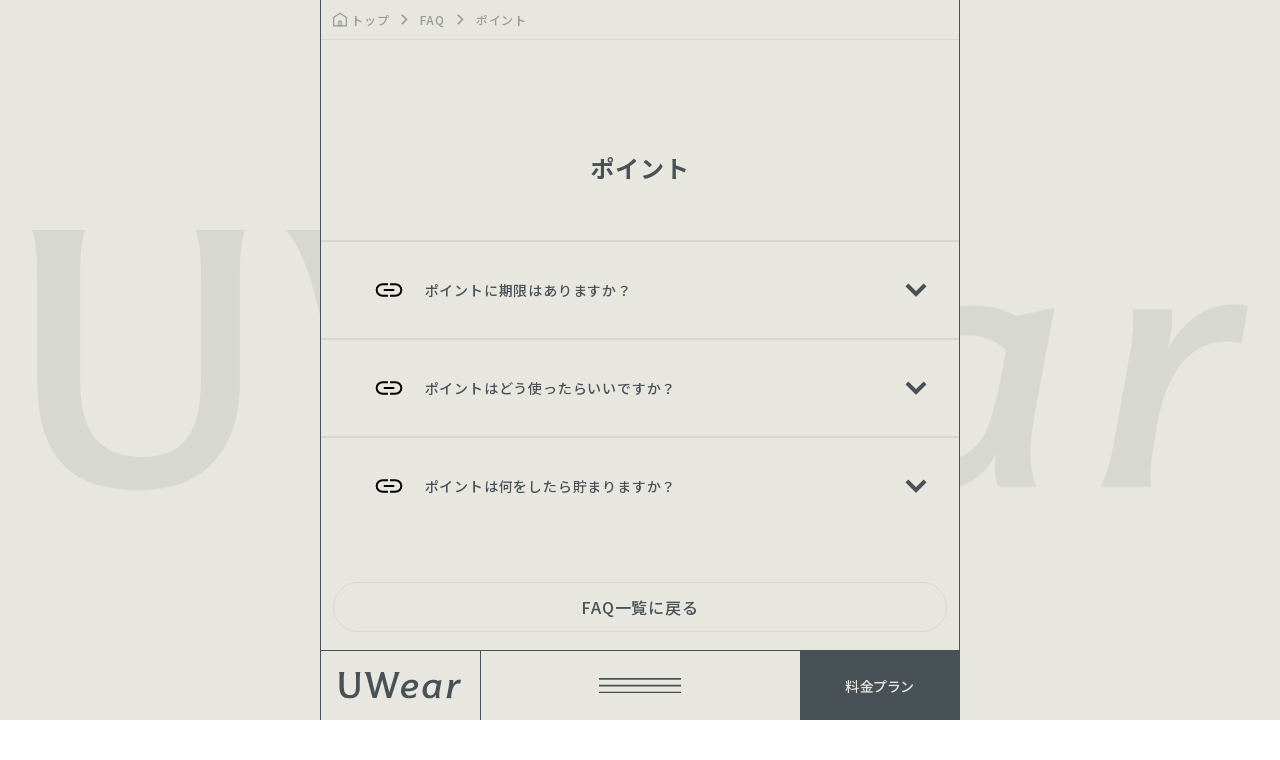

--- FILE ---
content_type: text/html; charset=utf-8
request_url: https://uwear.jp/faq/point
body_size: 3954
content:
<!DOCTYPE html><html lang="ja"><head><meta charSet="utf-8"/><meta name="viewport" content="width=device-width"/><meta name="description" content="UWear(ユーウェア)はメンズファッションのサブスクサービス。服を選ぶ面倒から解放します。スタイリストが利用シーンにあわせて選ぶコーデをレンタル。"/><meta name="twitter:site" content="@UWearJP"/><meta name="twitter:creator" content="@UWearJP"/><meta property="og:description" content="UWear(ユーウェア)はメンズファッションのサブスクサービス。服を選ぶ面倒から解放します。スタイリストが利用シーンにあわせて選ぶコーデをレンタル。"/><meta property="og:type" content="website"/><meta property="og:image" content="https://uwear.jp/images/meta/ogp.jpg"/><meta property="og:image:alt" content="UWear OG"/><meta property="og:image:width" content="1200"/><meta property="og:image:height" content="630"/><title>ポイント | UWear(ユーウェア)</title><meta name="robots" content="index,follow"/><meta property="og:title" content="ポイント | UWear(ユーウェア)"/><meta name="next-head-count" content="14"/><link rel="icon" href="/favicon/favicon_head.png"/><link rel="preload" href="/_next/static/css/63264e0ceb8bfdfa.css" as="style"/><link rel="stylesheet" href="/_next/static/css/63264e0ceb8bfdfa.css" data-n-g=""/><noscript data-n-css=""></noscript><script defer="" nomodule="" src="/_next/static/chunks/polyfills-78c92fac7aa8fdd8.js"></script><script src="/_next/static/chunks/webpack-cc0e5f643d5513a1.js" defer=""></script><script src="/_next/static/chunks/framework-49c6cecf1f6d5795.js" defer=""></script><script src="/_next/static/chunks/main-67f893f84c11699f.js" defer=""></script><script src="/_next/static/chunks/pages/_app-add88997e44e28f8.js" defer=""></script><script src="/_next/static/chunks/664-fe029c8b38e64ec1.js" defer=""></script><script src="/_next/static/chunks/136-e63474af53df8341.js" defer=""></script><script src="/_next/static/chunks/675-f6b4bb7aa5cb9513.js" defer=""></script><script src="/_next/static/chunks/pages/faq/%5Bid%5D-d0a00e9072bf0fb5.js" defer=""></script><script src="/_next/static/XY-lsbuzWi9rPtDndPSYs/_buildManifest.js" defer=""></script><script src="/_next/static/XY-lsbuzWi9rPtDndPSYs/_ssgManifest.js" defer=""></script></head><body><noscript>
              <iframe
                src="https://www.googletagmanager.com/ns.html?id=GTM-WPJ5MM9"
                height="0"
                width="0"
                style="display:none;visibility:hidden"
              /></noscript><div id="__next"><div class="h-full w-screen bg-clay font-medium"><img src="/images/logos/light-gray.svg" alt="logo" class="fixed left-1/2 top-1/2 w-[95%] translate-x-[-50%] translate-y-[-50%]"/><div class="relative z-40 mx-auto h-full border-themeGray bg-clay sm:w-[640px] sm:border-x"><div class="h-full"><div id="container" class="inset-0 h-full min-h-screen text-themeGray"><div class="flex h-10 w-full space-x-3 truncate whitespace-nowrap border-b border-[#D8D8D2] p-3 text-xs text-[#979B9A] "><div class="flex"><img src="/images/icons/home.svg" alt="icon-home" width="14vw" height="auto" class="mr-1"/><a class="mr-[3vw] sm:mr-0" href="/">トップ</a></div><img src="/images/icons/right-arrow.svg" alt="arrow-icon" width="7vw" class=""/><div class="flex"><a href="/faq">FAQ</a></div><img src="/images/icons/right-arrow.svg" alt="arrow-icon" width="7vw" class=""/><div class="flex"><p>ポイント</p></div></div><div><div class="bg-clay py-28" id="faq"><p class="mb-14 text-center text-[6vw] font-extrabold sm:text-2xl">ポイント</p><div><div class="border-t-2 border-solid border-[#D8D8D2] px-[5%] text-sm" id="3034fppby8"><div class="grid grid-cols-8 items-center py-8"><span class="col-span-1 justify-self-center"><a href="/faq/point#3034fppby8"><img src="/images/icons/link.svg" alt="copy-icon" class="h-8 w-8 hover:opacity-40"/></a></span><div class="col-span-7"><div class="flex cursor-pointer flex-row justify-between"><p>ポイントに期限はありますか？</p><img src="/images/icons/arrow.svg" alt="arrow-icon" class=" ps-5"/></div></div></div><div class="grid grid-cols-8"><div class="col-start-2 col-end-8 pb-8 font-normal leading-6 hidden"><p><span style="color:#333333">ポイントは最終付与日から１年間有効です。</span><br><span style="color:#333333">サービスを停止され、最終付与日から1年間、新たにポイントが付与されていない状態が続いた場合に失効します。</span><br><span style="color:#333333">※停止をした日付ではなく、最終のポイント付与日となるのでご注意ください。</span><br><br><span style="color:#333333">ポイントの付与日についてはLINEメニューの「会員情報」タブの「ポイント履歴」からご確認いただけます。</span><br><br><span style="color:#333333">例)：　最終付与日2024年9月7日→有効期限：2025年9月7日の0時に失効(※9月6日の23：59まで使用可能)</span></p></div></div></div><div class="border-t-2 border-solid border-[#D8D8D2] px-[5%] text-sm" id="wt0vrsf7nl2v"><div class="grid grid-cols-8 items-center py-8"><span class="col-span-1 justify-self-center"><a href="/faq/point#wt0vrsf7nl2v"><img src="/images/icons/link.svg" alt="copy-icon" class="h-8 w-8 hover:opacity-40"/></a></span><div class="col-span-7"><div class="flex cursor-pointer flex-row justify-between"><p>ポイントはどう使ったらいいですか？</p><img src="/images/icons/arrow.svg" alt="arrow-icon" class=" ps-5"/></div></div></div><div class="grid grid-cols-8"><div class="col-start-2 col-end-8 pb-8 font-normal leading-6 hidden"><p>貯まったポイントは「レンタルアイテムご購入時」に1pt＝1円でご利用いただけます。</p></div></div></div><div class="border-t-2 border-solid border-[#D8D8D2] px-[5%] text-sm" id="zj0dayqww3"><div class="grid grid-cols-8 items-center py-8"><span class="col-span-1 justify-self-center"><a href="/faq/point#zj0dayqww3"><img src="/images/icons/link.svg" alt="copy-icon" class="h-8 w-8 hover:opacity-40"/></a></span><div class="col-span-7"><div class="flex cursor-pointer flex-row justify-between"><p>ポイントは何をしたら貯まりますか？</p><img src="/images/icons/arrow.svg" alt="arrow-icon" class=" ps-5"/></div></div></div><div class="grid grid-cols-8"><div class="col-start-2 col-end-8 pb-8 font-normal leading-6 hidden"><p><span style="color:#333333">プランごとで、ポイントは一律の付与となり、月額の決済で以下のポイントを付与しています。</span><br><br><span style="color:#333333">ライトプラン：500ポイント(7%）</span><br><span style="color:#333333">スタンダード：1000ポイント（11％）</span><br><span style="color:#333333">プレミアム　：2000ポイント（14％）</span><br><br><span style="color:#333333">また、レンタルアイテムの購入合計金額の10%をポイント付与しています。</span><br><br></p></div></div></div></div><div class="text-center"><a class="mb-48 mt-12 w-3/4 rounded-full border text-base font-bold inline-block py-3 mx-3 text-center w-[calc(100%_-_24px)] font-medium text-base relative rounded-full bg-clay text-themeGray border border-[#D8D8D2]" href="/faq">FAQ一覧に戻る</a></div></div></div><div id="menu" class="fixed top-0 z-40 h-[calc(100vh_-_70px)] overflow-auto bg-clay px-[13%] text-themeGray sm:w-[638px] sm:px-[66px] hidden"><div class="mt-16 border-b-2 border-solid border-[#D8D8D2] font-medium sm:text-xl"><a class="my-[8vw] block sm:my-10" href="/#about">UWearとは</a><a class="my-[8vw] block sm:my-10" href="/#service-value">UWearで出来ること</a><a class="my-[8vw] block sm:my-10" href="/#coordinates">コーデ例</a><a class="my-[8vw] block sm:my-10" href="/#how-to-start">UWearのはじめ方</a><a class="my-[8vw] block sm:my-10" href="/#faq">よくあるご質問</a><a class="my-[8vw] block sm:my-10" href="/#news">お知らせ</a></div><div class="flex flex-wrap border-b-2 border-solid border-[#D8D8D2] py-[5vw] text-xs sm:py-5"><a class="my-[3vw] w-1/3 text-[3vw] sm:my-5 sm:text-sm" href="/company">運営会社</a><a class="my-[3vw] w-2/3 text-[3vw] sm:my-5 sm:text-sm" href="/laws">特定商取引法に基づく表示</a><a class="my-[3vw] w-1/3 text-[3vw] sm:my-5 sm:text-sm" href="/term">利用規約</a><a class="my-[3vw] w-2/3 text-[3vw] sm:my-5 sm:text-sm" href="/privacy">プライバシーポリシー</a><a href="https://mypage.uwear.jp/inquiry" class="my-[3vw] w-2/3 text-[3vw] sm:my-5 sm:text-sm" target="_blank" rel="noopener noreferrer">お問い合わせ</a></div><div class="flex space-x-7 pb-14 pt-10"><a href="https://www.instagram.com/UWearJP/" target="_blank" rel="noopener noreferrer"><img src="/images/icons/instagram/secondary.svg" alt="icon-instagram" class="h-[20px] fill-[#ffffff]"/></a><a href="https://twitter.com/UWearJP" target="_blank" rel="noopener noreferrer"><img src="/images/icons/twitter/secondary.svg" alt="icon-twitter" class="h-[20px]"/></a><a href="https://www.facebook.com/UWearJP/" target="_blank" rel="noopener noreferrer"><img src="/images/icons/facebook/secondary.svg" alt="icon-facebook" class="h-[20px]"/></a></div></div><div class="fixed bottom-0 z-40 flex h-[70px] border-t border-solid border-[#475156] bg-clay sm:w-[638px]"><a class="flex h-full w-1/4 items-center justify-center border-r border-solid border-[#475156]" href="/"><img alt="logo" loading="lazy" width="122" height="26" decoding="async" data-nimg="1" class="w-[77%]" style="color:transparent" src="/images/logos/gray.svg"/></a><div class="flex h-full w-1/2 cursor-pointer items-center justify-center"><button class="w-[26%]"><img src="/images/icons/hamburger-menu.svg" alt="hamberger-menu"/></button></div><a class="flex h-full w-1/4 cursor-pointer items-center justify-center bg-themeGray text-[3.5vw] text-clay sm:text-sm"><span class="w-[77%] text-center [font-feature-settings:&#x27;palt&#x27;on]">料金プラン</span></a></div></div></div></div></div></div><script id="__NEXT_DATA__" type="application/json">{"props":{"pageProps":{"faqContents":{"contents":[{"id":"3034fppby8","createdAt":"2024-10-24T04:11:04.060Z","updatedAt":"2024-10-28T03:35:33.142Z","publishedAt":"2024-10-24T04:11:04.060Z","revisedAt":"2024-10-28T03:35:33.142Z","category":{"id":"point","createdAt":"2022-10-15T02:22:48.035Z","updatedAt":"2022-10-15T02:22:48.035Z","publishedAt":"2022-10-15T02:22:48.035Z","revisedAt":"2022-10-15T02:22:48.035Z","name":"ポイント"},"question":"ポイントに期限はありますか？","answer":"\u003cp\u003e\u003cspan style=\"color:#333333\"\u003eポイントは最終付与日から１年間有効です。\u003c/span\u003e\u003cbr\u003e\u003cspan style=\"color:#333333\"\u003eサービスを停止され、最終付与日から1年間、新たにポイントが付与されていない状態が続いた場合に失効します。\u003c/span\u003e\u003cbr\u003e\u003cspan style=\"color:#333333\"\u003e※停止をした日付ではなく、最終のポイント付与日となるのでご注意ください。\u003c/span\u003e\u003cbr\u003e\u003cbr\u003e\u003cspan style=\"color:#333333\"\u003eポイントの付与日についてはLINEメニューの「会員情報」タブの「ポイント履歴」からご確認いただけます。\u003c/span\u003e\u003cbr\u003e\u003cbr\u003e\u003cspan style=\"color:#333333\"\u003e例)：　最終付与日2024年9月7日→有効期限：2025年9月7日の0時に失効(※9月6日の23：59まで使用可能)\u003c/span\u003e\u003c/p\u003e","isDisplayTop":false},{"id":"wt0vrsf7nl2v","createdAt":"2022-10-15T02:51:52.446Z","updatedAt":"2022-11-05T03:19:40.038Z","publishedAt":"2022-10-15T02:51:52.446Z","revisedAt":"2022-11-05T03:19:40.038Z","category":{"id":"point","createdAt":"2022-10-15T02:22:48.035Z","updatedAt":"2022-10-15T02:22:48.035Z","publishedAt":"2022-10-15T02:22:48.035Z","revisedAt":"2022-10-15T02:22:48.035Z","name":"ポイント"},"question":"ポイントはどう使ったらいいですか？","answer":"\u003cp\u003e貯まったポイントは「レンタルアイテムご購入時」に1pt＝1円でご利用いただけます。\u003c/p\u003e","isDisplayTop":false},{"id":"zj0dayqww3","createdAt":"2022-10-15T02:51:52.447Z","updatedAt":"2024-10-28T03:36:03.839Z","publishedAt":"2022-10-15T02:51:52.447Z","revisedAt":"2024-10-28T03:36:03.839Z","category":{"id":"point","createdAt":"2022-10-15T02:22:48.035Z","updatedAt":"2022-10-15T02:22:48.035Z","publishedAt":"2022-10-15T02:22:48.035Z","revisedAt":"2022-10-15T02:22:48.035Z","name":"ポイント"},"question":"ポイントは何をしたら貯まりますか？","answer":"\u003cp\u003e\u003cspan style=\"color:#333333\"\u003eプランごとで、ポイントは一律の付与となり、月額の決済で以下のポイントを付与しています。\u003c/span\u003e\u003cbr\u003e\u003cbr\u003e\u003cspan style=\"color:#333333\"\u003eライトプラン：500ポイント(7%）\u003c/span\u003e\u003cbr\u003e\u003cspan style=\"color:#333333\"\u003eスタンダード：1000ポイント（11％）\u003c/span\u003e\u003cbr\u003e\u003cspan style=\"color:#333333\"\u003eプレミアム　：2000ポイント（14％）\u003c/span\u003e\u003cbr\u003e\u003cbr\u003e\u003cspan style=\"color:#333333\"\u003eまた、レンタルアイテムの購入合計金額の10%をポイント付与しています。\u003c/span\u003e\u003cbr\u003e\u003cbr\u003e\u003c/p\u003e","isDisplayTop":false}],"totalCount":3,"offset":0,"limit":1000},"faqCategoryName":{"id":"point","createdAt":"2022-10-15T02:22:48.035Z","updatedAt":"2022-10-15T02:22:48.035Z","publishedAt":"2022-10-15T02:22:48.035Z","revisedAt":"2022-10-15T02:22:48.035Z","name":"ポイント"}},"__N_SSG":true},"page":"/faq/[id]","query":{"id":"point"},"buildId":"XY-lsbuzWi9rPtDndPSYs","isFallback":false,"isExperimentalCompile":false,"gsp":true,"scriptLoader":[]}</script></body></html>

--- FILE ---
content_type: text/css; charset=utf-8
request_url: https://uwear.jp/_next/static/css/63264e0ceb8bfdfa.css
body_size: 6881
content:
@import url("https://fonts.googleapis.com/css2?family=Noto+Sans+JP:wght@400;500;700&display=swap");@import url("https://fonts.googleapis.com/css?family=Lora&display=swap");

/*
! tailwindcss v3.3.6 | MIT License | https://tailwindcss.com
*/html{-moz-tab-size:4;-o-tab-size:4}input::-moz-placeholder,textarea::-moz-placeholder{opacity:1;color:#9ca3af}.newsContent{color:#475156}.newsContent p{font-size:18px;line-height:2.25rem;font-weight:400;margin-top:36px;margin-bottom:36px}.newsContent h1{font-size:28px}.newsContent h1,.newsContent h2{font-weight:700;line-height:2.25rem;margin-top:54px;letter-spacing:.04em}.newsContent h2{font-size:20px}.newsContent h3{font-size:18px}.newsContent h3,.newsContent h4{line-height:2.25rem;font-weight:700;margin-top:36px;margin-bottom:36px}.newsContent h4{font-size:16px}.newsContent img{width:100%}.newsContent>ul{list-style:inside}.newsContent>ol{padding-left:1rem}.newsContent>ol>li{list-style:decima}.newsContent>ol>li>ol{padding-left:1rem}.newsContent>ol>li>ol>li{list-style:lower-alpha}.newsContent a{border-bottom-width:1px;border-color:#000}@media screen and (max-width:767px){.newsContent h1{font-size:20px}.newsContent h1,.newsContent h2{font-weight:700;line-height:1.875rem;margin-top:45px}.newsContent h2{font-size:18px}.newsContent h3{font-size:16px}.newsContent h3,.newsContent h4{font-weight:700;line-height:1.875rem;margin-top:45px}.newsContent h4{font-size:14px}.newsContent div{font-size:.8rem;margin-top:20px}.newsContent p{line-height:2rem;font-size:16px}}.appearance-none{-webkit-appearance:none;-moz-appearance:none}.gap-x-6{-moz-column-gap:1.5rem}.object-cover{-o-object-fit:cover}.object-top{-o-object-position:top}.hidden-scrollbar{-ms-overflow-style:none;scrollbar-width:none}.hidden-scrollbar::-webkit-scrollbar{display:none}body,html{padding:0;margin:0;letter-spacing:.05em;font-family:Noto Sans JP,sans-serif}a{text-decoration:none}

/*
! tailwindcss v3.3.6 | MIT License | https://tailwindcss.com
*/*,:after,:before{box-sizing:border-box}*,:after,:before{border:0 solid}:after,:before{--tw-content:""}html{line-height:1.5;-webkit-text-size-adjust:100%;tab-size:4;font-family:ui-sans-serif,system-ui,-apple-system,BlinkMacSystemFont,Segoe UI,Roboto,Helvetica Neue,Arial,Noto Sans,sans-serif,Apple Color Emoji,Segoe UI Emoji,Segoe UI Symbol,Noto Color Emoji;font-feature-settings:normal;font-variation-settings:normal}body{margin:0;line-height:inherit}hr{height:0;color:inherit;border-top-width:1px}abbr:where([title]){-webkit-text-decoration:underline dotted;text-decoration:underline dotted}h1,h2,h3,h4,h5,h6{font-size:inherit;font-weight:inherit}a{color:inherit;text-decoration:inherit}b,strong{font-weight:bolder}code,kbd,pre,samp{font-family:ui-monospace,SFMono-Regular,Menlo,Monaco,Consolas,Liberation Mono,Courier New,monospace;font-feature-settings:normal;font-variation-settings:normal;font-size:1em}small{font-size:80%}sub,sup{font-size:75%;line-height:0;position:relative;vertical-align:baseline}sub{bottom:-.25em}sup{top:-.5em}table{text-indent:0;border-color:inherit;border-collapse:collapse}button,input,optgroup,select,textarea{font-family:inherit;font-feature-settings:inherit;font-variation-settings:inherit;font-size:100%;font-weight:inherit;line-height:inherit;color:inherit;margin:0;padding:0}button,select{text-transform:none}[type=button],[type=reset],[type=submit],button{-webkit-appearance:button;background-color:transparent;background-image:none}:-moz-focusring{outline:auto}:-moz-ui-invalid{box-shadow:none}progress{vertical-align:baseline}::-webkit-inner-spin-button,::-webkit-outer-spin-button{height:auto}[type=search]{-webkit-appearance:textfield;outline-offset:-2px}::-webkit-search-decoration{-webkit-appearance:none}::-webkit-file-upload-button{-webkit-appearance:button;font:inherit}summary{display:list-item}blockquote,dd,dl,figure,h1,h2,h3,h4,h5,h6,hr,p,pre{margin:0}fieldset{margin:0}fieldset,legend{padding:0}menu,ol,ul{list-style:none;margin:0;padding:0}dialog{padding:0}textarea{resize:vertical}input::placeholder,textarea::placeholder{opacity:1;color:#9ca3af}[role=button],button{cursor:pointer}:disabled{cursor:default}audio,canvas,embed,iframe,img,object,svg,video{display:block;vertical-align:middle}img,video{max-width:100%;height:auto}[hidden]{display:none}*,:after,:before{--tw-border-spacing-x:0;--tw-border-spacing-y:0;--tw-translate-x:0;--tw-translate-y:0;--tw-rotate:0;--tw-skew-x:0;--tw-skew-y:0;--tw-scale-x:1;--tw-scale-y:1;--tw-pan-x: ;--tw-pan-y: ;--tw-pinch-zoom: ;--tw-scroll-snap-strictness:proximity;--tw-gradient-from-position: ;--tw-gradient-via-position: ;--tw-gradient-to-position: ;--tw-ordinal: ;--tw-slashed-zero: ;--tw-numeric-figure: ;--tw-numeric-spacing: ;--tw-numeric-fraction: ;--tw-ring-inset: ;--tw-ring-offset-width:0px;--tw-ring-offset-color:#fff;--tw-ring-color:rgba(59,130,246,.5);--tw-ring-offset-shadow:0 0 #0000;--tw-ring-shadow:0 0 #0000;--tw-shadow:0 0 #0000;--tw-shadow-colored:0 0 #0000;--tw-blur: ;--tw-brightness: ;--tw-contrast: ;--tw-grayscale: ;--tw-hue-rotate: ;--tw-invert: ;--tw-saturate: ;--tw-sepia: ;--tw-drop-shadow: ;--tw-backdrop-blur: ;--tw-backdrop-brightness: ;--tw-backdrop-contrast: ;--tw-backdrop-grayscale: ;--tw-backdrop-hue-rotate: ;--tw-backdrop-invert: ;--tw-backdrop-opacity: ;--tw-backdrop-saturate: ;--tw-backdrop-sepia: }::backdrop{--tw-border-spacing-x:0;--tw-border-spacing-y:0;--tw-translate-x:0;--tw-translate-y:0;--tw-rotate:0;--tw-skew-x:0;--tw-skew-y:0;--tw-scale-x:1;--tw-scale-y:1;--tw-pan-x: ;--tw-pan-y: ;--tw-pinch-zoom: ;--tw-scroll-snap-strictness:proximity;--tw-gradient-from-position: ;--tw-gradient-via-position: ;--tw-gradient-to-position: ;--tw-ordinal: ;--tw-slashed-zero: ;--tw-numeric-figure: ;--tw-numeric-spacing: ;--tw-numeric-fraction: ;--tw-ring-inset: ;--tw-ring-offset-width:0px;--tw-ring-offset-color:#fff;--tw-ring-color:rgba(59,130,246,.5);--tw-ring-offset-shadow:0 0 #0000;--tw-ring-shadow:0 0 #0000;--tw-shadow:0 0 #0000;--tw-shadow-colored:0 0 #0000;--tw-blur: ;--tw-brightness: ;--tw-contrast: ;--tw-grayscale: ;--tw-hue-rotate: ;--tw-invert: ;--tw-saturate: ;--tw-sepia: ;--tw-drop-shadow: ;--tw-backdrop-blur: ;--tw-backdrop-brightness: ;--tw-backdrop-contrast: ;--tw-backdrop-grayscale: ;--tw-backdrop-hue-rotate: ;--tw-backdrop-invert: ;--tw-backdrop-opacity: ;--tw-backdrop-saturate: ;--tw-backdrop-sepia: }.container{width:100%}@media (min-width:400px){.container{max-width:400px}}@media (min-width:640px){.container{max-width:640px}}@media (min-width:768px){.container{max-width:768px}}@media (min-width:1024px){.container{max-width:1024px}}@media (min-width:1280px){.container{max-width:1280px}}@media (min-width:1536px){.container{max-width:1536px}}.fixed{position:fixed}.absolute{position:absolute}.relative{position:relative}.sticky{position:sticky}.inset-0{inset:0}.inset-x-0{left:0;right:0}.-bottom-1{bottom:-.25rem}.-bottom-3{bottom:-.75rem}.bottom-0{bottom:0}.bottom-1\/2{bottom:50%}.bottom-32{bottom:8rem}.left-0{left:0}.left-1\/2{left:50%}.left-5{left:1.25rem}.left-\[-20\%\]{left:-20%}.right-0{right:0}.right-1\/2{right:50%}.right-\[10px\]{right:10px}.top-0{top:0}.top-1\/2{top:50%}.top-6{top:1.5rem}.top-\[-2\.5rem\]{top:-2.5rem}.top-\[20\%\]{top:20%}.top-\[41\%\]{top:41%}.top-\[82px\]{top:82px}.-z-10{z-index:-10}.z-0{z-index:0}.z-10{z-index:10}.z-20{z-index:20}.z-30{z-index:30}.z-40{z-index:40}.z-50{z-index:50}.col-span-1{grid-column:span 1/span 1}.col-span-7{grid-column:span 7/span 7}.col-start-2{grid-column-start:2}.col-end-8{grid-column-end:8}.m-0{margin:0}.m-auto{margin:auto}.mx-0{margin-left:0;margin-right:0}.mx-1{margin-left:.25rem;margin-right:.25rem}.mx-2{margin-left:.5rem;margin-right:.5rem}.mx-3{margin-left:.75rem;margin-right:.75rem}.mx-4{margin-left:1rem;margin-right:1rem}.mx-\[13\%\]{margin-left:13%;margin-right:13%}.mx-\[24px\]{margin-left:24px;margin-right:24px}.mx-auto{margin-left:auto;margin-right:auto}.my-1{margin-top:.25rem;margin-bottom:.25rem}.my-10{margin-top:2.5rem;margin-bottom:2.5rem}.my-12{margin-top:3rem;margin-bottom:3rem}.my-14{margin-top:3.5rem;margin-bottom:3.5rem}.my-2{margin-top:.5rem;margin-bottom:.5rem}.my-24{margin-top:6rem;margin-bottom:6rem}.my-3{margin-top:.75rem;margin-bottom:.75rem}.my-4{margin-top:1rem;margin-bottom:1rem}.my-\[12vw\]{margin-top:12vw;margin-bottom:12vw}.my-\[3vw\]{margin-top:3vw;margin-bottom:3vw}.my-\[4vw\]{margin-top:4vw;margin-bottom:4vw}.my-\[8vw\]{margin-top:8vw;margin-bottom:8vw}.my-auto{margin-top:auto;margin-bottom:auto}.-mb-1{margin-bottom:-.25rem}.-ml-10{margin-left:-2.5rem}.-mr-2{margin-right:-.5rem}.-mr-4{margin-right:-1rem}.-mt-16{margin-top:-4rem}.mb-1{margin-bottom:.25rem}.mb-10{margin-bottom:2.5rem}.mb-12{margin-bottom:3rem}.mb-14{margin-bottom:3.5rem}.mb-16{margin-bottom:4rem}.mb-2{margin-bottom:.5rem}.mb-3{margin-bottom:.75rem}.mb-32{margin-bottom:8rem}.mb-4{margin-bottom:1rem}.mb-48{margin-bottom:12rem}.mb-5{margin-bottom:1.25rem}.mb-6{margin-bottom:1.5rem}.mb-8{margin-bottom:2rem}.mb-\[12vw\]{margin-bottom:12vw}.mb-\[6px\]{margin-bottom:6px}.ml-1{margin-left:.25rem}.ml-12{margin-left:3rem}.ml-2{margin-left:.5rem}.ml-\[16px\]{margin-left:16px}.ml-\[5\%\]{margin-left:5%}.mr-1{margin-right:.25rem}.mr-2{margin-right:.5rem}.mr-4{margin-right:1rem}.mr-\[16px\]{margin-right:16px}.mr-\[1vw\]{margin-right:1vw}.mr-\[3vw\]{margin-right:3vw}.mr-\[5\%\]{margin-right:5%}.mr-auto{margin-right:auto}.mt-0{margin-top:0}.mt-0\.5{margin-top:.125rem}.mt-1{margin-top:.25rem}.mt-10{margin-top:2.5rem}.mt-12{margin-top:3rem}.mt-16{margin-top:4rem}.mt-2{margin-top:.5rem}.mt-24{margin-top:6rem}.mt-3{margin-top:.75rem}.mt-32{margin-top:8rem}.mt-36{margin-top:9rem}.mt-4{margin-top:1rem}.mt-5{margin-top:1.25rem}.mt-6{margin-top:1.5rem}.mt-7{margin-top:1.75rem}.mt-8{margin-top:2rem}.mt-9{margin-top:2.25rem}.mt-\[-150px\]{margin-top:-150px}.mt-\[-250px\]{margin-top:-250px}.mt-\[-28vw\]{margin-top:-28vw}.mt-\[100px\]{margin-top:100px}.mt-\[25vh\]{margin-top:25vh}.mt-\[2vw\]{margin-top:2vw}.mt-\[7vw\]{margin-top:7vw}.mt-\[8vw\]{margin-top:8vw}.block{display:block}.inline-block{display:inline-block}.inline{display:inline}.flex{display:flex}.grid{display:grid}.contents{display:contents}.hidden{display:none}.h-10{height:2.5rem}.h-12{height:3rem}.h-14{height:3.5rem}.h-20{height:5rem}.h-6{height:1.5rem}.h-8{height:2rem}.h-\[100px\]{height:100px}.h-\[111px\]{height:111px}.h-\[133\.33vw\]{height:133.33vw}.h-\[1px\]{height:1px}.h-\[200px\]{height:200px}.h-\[20px\]{height:20px}.h-\[210px\]{height:210px}.h-\[250px\]{height:250px}.h-\[300px\]{height:300px}.h-\[30px\]{height:30px}.h-\[40vw\]{height:40vw}.h-\[50\%\]{height:50%}.h-\[50px\]{height:50px}.h-\[50vw\]{height:50vw}.h-\[5rem\]{height:5rem}.h-\[64px\]{height:64px}.h-\[70px\]{height:70px}.h-\[75px\]{height:75px}.h-\[calc\(100vh-70px\)\],.h-\[calc\(100vh_-_70px\)\]{height:calc(100vh - 70px)}.h-auto{height:auto}.h-fit{height:-moz-fit-content;height:fit-content}.h-full{height:100%}.h-screen{height:100vh}.min-h-\[80px\]{min-height:80px}.min-h-screen{min-height:100vh}.w-1\/2{width:50%}.w-1\/3{width:33.333333%}.w-1\/4{width:25%}.w-12{width:3rem}.w-14{width:3.5rem}.w-2\/3{width:66.666667%}.w-2\/5{width:40%}.w-20{width:5rem}.w-3\/4{width:75%}.w-32{width:8rem}.w-4{width:1rem}.w-4\/5{width:80%}.w-6{width:1.5rem}.w-8{width:2rem}.w-\[120px\]{width:120px}.w-\[15\%\]{width:15%}.w-\[20\%\]{width:20%}.w-\[212px\]{width:212px}.w-\[26\%\]{width:26%}.w-\[280px\]{width:280px}.w-\[300\%\]{width:300%}.w-\[300px\]{width:300px}.w-\[425px\]{width:425px}.w-\[5\%\]{width:5%}.w-\[500\%\]{width:500%}.w-\[50px\]{width:50px}.w-\[55\%\]{width:55%}.w-\[60vw\]{width:60vw}.w-\[62\%\]{width:62%}.w-\[70\%\]{width:70%}.w-\[73\%\]{width:73%}.w-\[75\%\]{width:75%}.w-\[75vw\]{width:75vw}.w-\[77\%\]{width:77%}.w-\[80\%\]{width:80%}.w-\[80vw\]{width:80vw}.w-\[83\%\]{width:83%}.w-\[90\%\]{width:90%}.w-\[95\%\]{width:95%}.w-\[calc\(100\%-50px\)\]{width:calc(100% - 50px)}.w-\[calc\(100\%_-_24px\)\]{width:calc(100% - 24px)}.w-fit{width:-moz-fit-content;width:fit-content}.w-full{width:100%}.w-screen{width:100vw}.min-w-\[50\%\]{min-width:50%}.flex-auto{flex:1 1 auto}.flex-none{flex:none}.shrink-0{flex-shrink:0}.origin-\[50\%_300\%\]{transform-origin:50% 300%}.origin-top{transform-origin:top}.translate-x-1\/2{--tw-translate-x:50%}.translate-x-1\/2,.translate-x-\[-50\%\]{transform:translate(var(--tw-translate-x),var(--tw-translate-y)) rotate(var(--tw-rotate)) skewX(var(--tw-skew-x)) skewY(var(--tw-skew-y)) scaleX(var(--tw-scale-x)) scaleY(var(--tw-scale-y))}.translate-x-\[-50\%\]{--tw-translate-x:-50%}.translate-x-\[15\%\]{--tw-translate-x:15%}.translate-x-\[15\%\],.translate-y-\[-50\%\]{transform:translate(var(--tw-translate-x),var(--tw-translate-y)) rotate(var(--tw-rotate)) skewX(var(--tw-skew-x)) skewY(var(--tw-skew-y)) scaleX(var(--tw-scale-x)) scaleY(var(--tw-scale-y))}.translate-y-\[-50\%\]{--tw-translate-y:-50%}.translate-y-\[50\%\]{--tw-translate-y:50%}.-rotate-6,.translate-y-\[50\%\]{transform:translate(var(--tw-translate-x),var(--tw-translate-y)) rotate(var(--tw-rotate)) skewX(var(--tw-skew-x)) skewY(var(--tw-skew-y)) scaleX(var(--tw-scale-x)) scaleY(var(--tw-scale-y))}.-rotate-6{--tw-rotate:-6deg}.rotate-180{--tw-rotate:180deg}.rotate-180,.rotate-6{transform:translate(var(--tw-translate-x),var(--tw-translate-y)) rotate(var(--tw-rotate)) skewX(var(--tw-skew-x)) skewY(var(--tw-skew-y)) scaleX(var(--tw-scale-x)) scaleY(var(--tw-scale-y))}.rotate-6{--tw-rotate:6deg}.animate-eighthFadeOutPanel{animation:fadeOut .3s ease-in-out 3.45s forwards}.animate-fifthFadeOutPanel{animation:fadeOut .3s ease-in-out 3.3s forwards}.animate-firstFadeOutPanel{animation:fadeOut .3s ease-in-out 3.1s forwards}.animate-fourthFadeOutPanel{animation:fadeOut .3s ease-in-out 3.25s forwards}@keyframes infiniteScroll{0%{transform:translateY(0)}to{transform:translateY(-100%)}}.animate-infiniteScrollKeyVisual{animation:infiniteScroll 60s linear infinite}@keyframes infiniteSlideLeft{0%{transform:translateX(0)}to{transform:translateX(-100%)}}.animate-infiniteSlideLeft{animation:infiniteSlideLeft 40s linear infinite}@keyframes infiniteSlideRight{0%{transform:translateX(-100%)}to{transform:translateX(0)}}.animate-infiniteSlideRight{animation:infiniteSlideRight 30s linear infinite}.animate-secondFadeOutPanel{animation:fadeOut .3s ease-in-out 3.15s forwards}.animate-seventhFadeOutPanel{animation:fadeOut .3s ease-in-out 3.4s forwards}.animate-sixthFadeOutPanel{animation:fadeOut .3s ease-in-out 3.35s forwards}@keyframes slideFromBottom{0%{opacity:0;transform:translateY(100%)}70%{opacity:1}to{transform:translateY(0)}}.animate-slideFromBottom{animation:slideFromBottom 1s ease-in-out forwards}.animate-slideIn{animation:slideIn .7s ease-in-out forwards}@keyframes slideInLeftSide{0%{opacity:0;transform:translateX(-30px)}to{opacity:1;transform:translateX(0)}}.animate-slideInLeftSide{animation:slideInLeftSide .7s ease-in-out forwards}.animate-slideInOpLogo{animation:slideIn .7s ease-in-out forwards}.animate-slideInOpSubText{animation:slideIn .7s ease-in-out 1.2s forwards}@keyframes slideIn{0%{opacity:0;transform:translateY(15px)}to{opacity:1;transform:translateY(0)}}.animate-slideInOpText{animation:slideIn .7s ease-in-out 1s forwards}@keyframes slideInRightSide{0%{opacity:0;transform:translateX(30px)}to{opacity:1;transform:translateX(0)}}.animate-slideInRightSide{animation:slideInRightSide .7s ease-in-out forwards}@keyframes slideOut{0%{opacity:1;transform:translateY(0)}to{opacity:0;transform:translateY(-15px)}}.animate-slideOutOp{animation:slideOut .5s ease-in-out 0s forwards}@keyframes slideToBottom{0%{opacity:1;transform:translateY(0)}70%{opacity:0}to{opacity:0;transform:translateY(100%)}}.animate-slideToBottom{animation:slideToBottom 1s ease-in-out forwards}@keyframes fadeOut{0%{height:100%;opacity:1}to{height:0;opacity:0}}.animate-thirdFadeOutPanel{animation:fadeOut .3s ease-in-out 3.2s forwards}.cursor-pointer{cursor:pointer}.resize-none{resize:none}.snap-x{scroll-snap-type:x var(--tw-scroll-snap-strictness)}.snap-mandatory{--tw-scroll-snap-strictness:mandatory}.snap-center{scroll-snap-align:center}.snap-always{scroll-snap-stop:always}.appearance-none{appearance:none}.grid-cols-8{grid-template-columns:repeat(8,minmax(0,1fr))}.grid-rows-\[var\(--firstViewHeight\)_1fr\]{grid-template-rows:var(--firstViewHeight) 1fr}.flex-row{flex-direction:row}.flex-col{flex-direction:column}.flex-wrap{flex-wrap:wrap}.content-center{align-content:center}.items-end{align-items:flex-end}.items-center{align-items:center}.justify-end{justify-content:flex-end}.justify-center{justify-content:center}.justify-between{justify-content:space-between}.justify-evenly{justify-content:space-evenly}.gap-x-6{column-gap:1.5rem}.space-x-3>:not([hidden])~:not([hidden]){--tw-space-x-reverse:0;margin-right:calc(.75rem * var(--tw-space-x-reverse));margin-left:calc(.75rem * calc(1 - var(--tw-space-x-reverse)))}.space-x-7>:not([hidden])~:not([hidden]){--tw-space-x-reverse:0;margin-right:calc(1.75rem * var(--tw-space-x-reverse));margin-left:calc(1.75rem * calc(1 - var(--tw-space-x-reverse)))}.space-y-8>:not([hidden])~:not([hidden]){--tw-space-y-reverse:0;margin-top:calc(2rem * calc(1 - var(--tw-space-y-reverse)));margin-bottom:calc(2rem * var(--tw-space-y-reverse))}.justify-self-center{justify-self:center}.overflow-auto{overflow:auto}.overflow-hidden{overflow:hidden}.overflow-x-auto{overflow-x:auto}.overflow-x-scroll{overflow-x:scroll}.truncate{overflow:hidden;white-space:nowrap}.text-ellipsis,.truncate{text-overflow:ellipsis}.whitespace-nowrap{white-space:nowrap}.whitespace-pre-wrap{white-space:pre-wrap}.rounded{border-radius:.25rem}.rounded-\[15px\]{border-radius:15px}.rounded-\[16px\]{border-radius:16px}.rounded-\[6px\]{border-radius:6px}.rounded-full{border-radius:9999px}.rounded-lg{border-radius:.5rem}.rounded-md{border-radius:.375rem}.rounded-t-md{border-top-left-radius:.375rem;border-top-right-radius:.375rem}.border{border-width:1px}.border-2{border-width:2px}.border-\[1px\]{border-width:1px}.border-y{border-top-width:1px}.border-b,.border-y{border-bottom-width:1px}.border-b-2{border-bottom-width:2px}.border-b-\[1\.5px\]{border-bottom-width:1.5px}.border-b-\[1px\]{border-bottom-width:1px}.border-b-\[2px\]{border-bottom-width:2px}.border-r{border-right-width:1px}.border-t{border-top-width:1px}.border-t-2{border-top-width:2px}.border-solid{border-style:solid}.border-dashed{border-style:dashed}.border-dotted{border-style:dotted}.border-\[\#475156\]{--tw-border-opacity:1;border-color:rgb(71 81 86/var(--tw-border-opacity))}.border-\[\#676F72\]{--tw-border-opacity:1;border-color:rgb(103 111 114/var(--tw-border-opacity))}.border-\[\#C7C9C4\]{--tw-border-opacity:1;border-color:rgb(199 201 196/var(--tw-border-opacity))}.border-\[\#C8C9C3\]{--tw-border-opacity:1;border-color:rgb(200 201 195/var(--tw-border-opacity))}.border-\[\#D8D8D2\]{--tw-border-opacity:1;border-color:rgb(216 216 210/var(--tw-border-opacity))}.border-themeGray{--tw-border-opacity:1;border-color:rgb(71 81 86/var(--tw-border-opacity))}.border-themeGray\/50{border-color:rgba(71,81,86,.5)}.border-white{--tw-border-opacity:1;border-color:rgb(255 255 255/var(--tw-border-opacity))}.border-b-\[\#D8D8D2\]{--tw-border-opacity:1;border-bottom-color:rgb(216 216 210/var(--tw-border-opacity))}.bg-\[\#C8C9C3\]{--tw-bg-opacity:1;background-color:rgb(200 201 195/var(--tw-bg-opacity))}.bg-\[\#CB5F58\]{--tw-bg-opacity:1;background-color:rgb(203 95 88/var(--tw-bg-opacity))}.bg-\[\#D8D8D2\]{--tw-bg-opacity:1;background-color:rgb(216 216 210/var(--tw-bg-opacity))}.bg-\[\#F4F3EF\]{--tw-bg-opacity:1;background-color:rgb(244 243 239/var(--tw-bg-opacity))}.bg-\[\#c8c9c3\]{--tw-bg-opacity:1;background-color:rgb(200 201 195/var(--tw-bg-opacity))}.bg-clay{background-color:rgb(232 231 223/var(--tw-bg-opacity))}.bg-clay,.bg-red{--tw-bg-opacity:1}.bg-red{background-color:rgb(203 95 88/var(--tw-bg-opacity))}.bg-themeGray{--tw-bg-opacity:1;background-color:rgb(71 81 86/var(--tw-bg-opacity))}.bg-white{--tw-bg-opacity:1;background-color:rgb(255 255 255/var(--tw-bg-opacity))}.bg-gradient-to-b{background-image:linear-gradient(to bottom,var(--tw-gradient-stops))}.from-transparent{--tw-gradient-from:transparent var(--tw-gradient-from-position);--tw-gradient-to:transparent var(--tw-gradient-to-position);--tw-gradient-stops:var(--tw-gradient-from),var(--tw-gradient-to)}.to-black{--tw-gradient-to:#000 var(--tw-gradient-to-position)}.to-black\/80{--tw-gradient-to:rgba(0,0,0,.8) var(--tw-gradient-to-position)}.to-clay{--tw-gradient-to:#e8e7df var(--tw-gradient-to-position)}.fill-\[\#ffffff\]{fill:#fff}.object-cover{object-fit:cover}.object-top{object-position:top}.p-2{padding:.5rem}.p-3{padding:.75rem}.p-4{padding:1rem}.p-5{padding:1.25rem}.p-7{padding:1.75rem}.p-8{padding:2rem}.p-\[5vw\]{padding:5vw}.p-\[6vw\]{padding:6vw}.px-12{padding-left:3rem;padding-right:3rem}.px-24{padding-left:6rem;padding-right:6rem}.px-3{padding-left:.75rem;padding-right:.75rem}.px-4{padding-left:1rem;padding-right:1rem}.px-5{padding-left:1.25rem;padding-right:1.25rem}.px-6{padding-left:1.5rem;padding-right:1.5rem}.px-\[13\%\]{padding-left:13%;padding-right:13%}.px-\[30px\]{padding-left:30px;padding-right:30px}.px-\[5\%\]{padding-left:5%;padding-right:5%}.px-\[6\%\]{padding-left:6%;padding-right:6%}.py-1{padding-top:.25rem;padding-bottom:.25rem}.py-10{padding-top:2.5rem;padding-bottom:2.5rem}.py-12{padding-top:3rem;padding-bottom:3rem}.py-2{padding-top:.5rem;padding-bottom:.5rem}.py-2\.5{padding-top:.625rem;padding-bottom:.625rem}.py-28{padding-top:7rem;padding-bottom:7rem}.py-3{padding-top:.75rem;padding-bottom:.75rem}.py-4{padding-top:1rem;padding-bottom:1rem}.py-5{padding-top:1.25rem;padding-bottom:1.25rem}.py-8{padding-top:2rem;padding-bottom:2rem}.py-\[4vw\]{padding-top:4vw;padding-bottom:4vw}.py-\[5vw\]{padding-top:5vw;padding-bottom:5vw}.pb-1{padding-bottom:.25rem}.pb-12{padding-bottom:3rem}.pb-14{padding-bottom:3.5rem}.pb-2{padding-bottom:.5rem}.pb-20{padding-bottom:5rem}.pb-24{padding-bottom:6rem}.pb-28{padding-bottom:7rem}.pb-3{padding-bottom:.75rem}.pb-32{padding-bottom:8rem}.pb-40{padding-bottom:10rem}.pb-8{padding-bottom:2rem}.pb-\[20vw\]{padding-bottom:20vw}.pl-2{padding-left:.5rem}.pl-3{padding-left:.75rem}.pl-\[10vw\]{padding-left:10vw}.pr-12{padding-right:3rem}.pr-2{padding-right:.5rem}.pr-5{padding-right:1.25rem}.pr-\[10vw\]{padding-right:10vw}.ps-5{padding-inline-start:1.25rem}.pt-10{padding-top:2.5rem}.pt-12{padding-top:3rem}.pt-14{padding-top:3.5rem}.pt-16{padding-top:4rem}.pt-2{padding-top:.5rem}.pt-24{padding-top:6rem}.pt-3{padding-top:.75rem}.pt-5{padding-top:1.25rem}.pt-6{padding-top:1.5rem}.pt-8{padding-top:2rem}.pt-\[12vw\]{padding-top:12vw}.pt-\[98px\]{padding-top:98px}.text-left{text-align:left}.text-center{text-align:center}.text-right{text-align:right}.align-bottom{vertical-align:bottom}.font-lora{font-family:Lora}.text-2xl{font-size:1.5rem;line-height:2rem}.text-3xl{font-size:1.875rem;line-height:2.25rem}.text-\[10vw\]{font-size:10vw}.text-\[2\.5vw\]{font-size:2.5vw}.text-\[2\.75vw\]{font-size:2.75vw}.text-\[3\.5vw\]{font-size:3.5vw}.text-\[3\.7vw\]{font-size:3.7vw}.text-\[3rem\]{font-size:3rem}.text-\[3vw\]{font-size:3vw}.text-\[4vw\]{font-size:4vw}.text-\[6vw\]{font-size:6vw}.text-\[7vw\]{font-size:7vw}.text-\[8vw\]{font-size:8vw}.text-\[max\(3vw\2c 0\.85em\)\]{font-size:max(3vw,.85em)}.text-\[min\(4vw\2c 15px\)\]{font-size:min(4vw,15px)}.text-base{font-size:1rem;line-height:1.5rem}.text-lg{font-size:1.125rem;line-height:1.75rem}.text-sm{font-size:.875rem;line-height:1.25rem}.text-xl{font-size:1.25rem;line-height:1.75rem}.text-xs{font-size:.75rem;line-height:1rem}.font-bold{font-weight:700}.font-extrabold{font-weight:800}.font-medium{font-weight:500}.font-normal{font-weight:400}.\!leading-\[1\.5em\]{line-height:1.5em!important}.leading-10{line-height:2.5rem}.leading-6{line-height:1.5rem}.leading-7{line-height:1.75rem}.leading-\[1\.5em\]{line-height:1.5em}.leading-\[7vw\]{line-height:7vw}.leading-\[8vw\]{line-height:8vw}.leading-none{line-height:1}.leading-relaxed{line-height:1.625}.tracking-wide{letter-spacing:.025em}.tracking-wider{letter-spacing:.05em}.tracking-widest{letter-spacing:.1em}.text-\[\#979B9A\]{--tw-text-opacity:1;color:rgb(151 155 154/var(--tw-text-opacity))}.text-\[\#C8C9C3\]{--tw-text-opacity:1;color:rgb(200 201 195/var(--tw-text-opacity))}.text-\[\#CB5F58\]{--tw-text-opacity:1;color:rgb(203 95 88/var(--tw-text-opacity))}.text-beige,.text-clay{--tw-text-opacity:1;color:rgb(232 231 223/var(--tw-text-opacity))}.text-current{color:currentColor}.text-gray{--tw-text-opacity:1;color:rgb(151 155 154/var(--tw-text-opacity))}.text-neutral-800{--tw-text-opacity:1;color:rgb(38 38 38/var(--tw-text-opacity))}.text-red{--tw-text-opacity:1;color:rgb(203 95 88/var(--tw-text-opacity))}.text-slate-200{--tw-text-opacity:1;color:rgb(226 232 240/var(--tw-text-opacity))}.text-slate-50{--tw-text-opacity:1;color:rgb(248 250 252/var(--tw-text-opacity))}.text-themeGray{--tw-text-opacity:1;color:rgb(71 81 86/var(--tw-text-opacity))}.text-white{--tw-text-opacity:1;color:rgb(255 255 255/var(--tw-text-opacity))}.underline{text-decoration-line:underline}.line-through{text-decoration-line:line-through}.underline-offset-2{text-underline-offset:2px}.opacity-0{opacity:0}.opacity-100{opacity:1}.opacity-20{opacity:.2}.opacity-50{opacity:.5}.blur{--tw-blur:blur(8px)}.blur,.filter{filter:var(--tw-blur) var(--tw-brightness) var(--tw-contrast) var(--tw-grayscale) var(--tw-hue-rotate) var(--tw-invert) var(--tw-saturate) var(--tw-sepia) var(--tw-drop-shadow)}.transition{transition-property:color,background-color,border-color,text-decoration-color,fill,stroke,opacity,box-shadow,transform,filter,-webkit-backdrop-filter;transition-property:color,background-color,border-color,text-decoration-color,fill,stroke,opacity,box-shadow,transform,filter,backdrop-filter;transition-property:color,background-color,border-color,text-decoration-color,fill,stroke,opacity,box-shadow,transform,filter,backdrop-filter,-webkit-backdrop-filter;transition-timing-function:cubic-bezier(.4,0,.2,1);transition-duration:.15s}.duration-1000{transition-duration:1s}.\[font-feature-settings\:\'palt\'on\]{font-feature-settings:"palt"on}.\[transform\:translate3d\(0\2c 0\2c 0\)\]{transform:translateZ(0)}.\[writing-mode\:vertical-rl\]{writing-mode:vertical-rl}.after\:absolute:after{content:var(--tw-content);position:absolute}.after\:right-\[10px\]:after{content:var(--tw-content);right:10px}.after\:top-\[23px\]:after{content:var(--tw-content);top:23px}.after\:border-x-\[5px\]:after{content:var(--tw-content);border-left-width:5px;border-right-width:5px}.after\:border-t-\[5px\]:after{content:var(--tw-content);border-top-width:5px}.after\:border-themeGray:after{content:var(--tw-content);--tw-border-opacity:1;border-color:rgb(71 81 86/var(--tw-border-opacity))}.after\:border-x-transparent:after{content:var(--tw-content);border-left-color:transparent;border-right-color:transparent}.first\:mb-7:first-child{margin-bottom:1.75rem}.hover\:-translate-y-1:hover{--tw-translate-y:-0.25rem;transform:translate(var(--tw-translate-x),var(--tw-translate-y)) rotate(var(--tw-rotate)) skewX(var(--tw-skew-x)) skewY(var(--tw-skew-y)) scaleX(var(--tw-scale-x)) scaleY(var(--tw-scale-y))}.hover\:opacity-40:hover{opacity:.4}.active\:brightness-125:active{--tw-brightness:brightness(1.25);filter:var(--tw-blur) var(--tw-brightness) var(--tw-contrast) var(--tw-grayscale) var(--tw-hue-rotate) var(--tw-invert) var(--tw-saturate) var(--tw-sepia) var(--tw-drop-shadow)}@media (min-width:400px){.xs\:text-3xl{font-size:1.875rem;line-height:2.25rem}}@media (min-width:640px){.sm\:my-10{margin-top:2.5rem;margin-bottom:2.5rem}.sm\:my-20{margin-top:5rem;margin-bottom:5rem}.sm\:my-5{margin-top:1.25rem;margin-bottom:1.25rem}.sm\:-mt-32{margin-top:-8rem}.sm\:mb-16{margin-bottom:4rem}.sm\:mr-0{margin-right:0}.sm\:mr-1{margin-right:.25rem}.sm\:mt-1{margin-top:.25rem}.sm\:mt-10{margin-top:2.5rem}.sm\:mt-7{margin-top:1.75rem}.sm\:mt-\[-250px\]{margin-top:-250px}.sm\:mt-\[64px\]{margin-top:64px}.sm\:block{display:block}.sm\:hidden{display:none}.sm\:h-\[200px\]{height:200px}.sm\:h-\[250px\]{height:250px}.sm\:h-\[270px\]{height:270px}.sm\:h-\[300px\]{height:300px}.sm\:h-\[400px\]{height:400px}.sm\:h-\[666\.66px\]{height:666.66px}.sm\:h-\[70vh\]{height:70vh}.sm\:h-\[84px\]{height:84px}.sm\:w-1\/2{width:50%}.sm\:w-\[300px\]{width:300px}.sm\:w-\[350px\]{width:350px}.sm\:w-\[360px\]{width:360px}.sm\:w-\[500px\]{width:500px}.sm\:w-\[638px\]{width:638px}.sm\:w-\[640px\]{width:640px}.sm\:w-\[85\%\]{width:85%}.sm\:w-auto{width:auto}.sm\:border-x{border-left-width:1px;border-right-width:1px}.sm\:border-b-2{border-bottom-width:2px}.sm\:p-6{padding:1.5rem}.sm\:p-7{padding:1.75rem}.sm\:px-\[66px\]{padding-left:66px;padding-right:66px}.sm\:py-5{padding-top:1.25rem;padding-bottom:1.25rem}.sm\:pb-24{padding-bottom:6rem}.sm\:pl-14{padding-left:3.5rem}.sm\:pr-14{padding-right:3.5rem}.sm\:pt-16{padding-top:4rem}.sm\:pt-\[64px\]{padding-top:64px}.sm\:text-2xl{font-size:1.5rem;line-height:2rem}.sm\:text-3xl{font-size:1.875rem;line-height:2.25rem}.sm\:text-4xl{font-size:2.25rem;line-height:2.5rem}.sm\:text-5xl{font-size:3rem;line-height:1}.sm\:text-base{font-size:1rem;line-height:1.5rem}.sm\:text-lg{font-size:1.125rem;line-height:1.75rem}.sm\:text-sm{font-size:.875rem;line-height:1.25rem}.sm\:text-xl{font-size:1.25rem;line-height:1.75rem}.sm\:\!leading-8{line-height:2rem!important}.sm\:\!leading-\[3rem\]{line-height:3rem!important}.sm\:leading-10{line-height:2.5rem}.sm\:leading-\[2\.1rem\]{line-height:2.1rem}.sm\:leading-loose{line-height:2}}@media (min-width:768px){.md\:w-\[750px\]{width:750px}.md\:text-3xl{font-size:1.875rem;line-height:2.25rem}}@media (min-width:1280px){.xl\:w-\[1200px\]{width:1200px}}

--- FILE ---
content_type: application/javascript; charset=utf-8
request_url: https://uwear.jp/_next/static/chunks/pages/faq-a7908fe583ebd750.js
body_size: 2067
content:
(self.webpackChunk_N_E=self.webpackChunk_N_E||[]).push([[746],{1025:function(e,s,t){(window.__NEXT_P=window.__NEXT_P||[]).push(["/faq",function(){return t(8582)}])},8582:function(e,s,t){"use strict";t.r(s),t.d(s,{__N_SSG:function(){return m}});var r=t(5893),a=t(2962),n=t(1664),c=t.n(n),l=t(4373),i=t(2839),o=t(1459),m=!0;s.default=e=>{let{faqData:s}=e;return(0,r.jsxs)("div",{children:[(0,r.jsx)(a.PB,{title:"FAQ"}),(0,r.jsxs)("div",{className:"h-full min-h-screen text-themeGray",children:[(0,r.jsx)(i.a,{lists:[{name:"FAQ"}]}),(0,r.jsxs)("div",{className:"mx-auto w-4/5 pb-40 pt-14",children:[(0,r.jsx)("p",{className:"mb-14 text-center text-3xl font-extrabold",children:"FAQ"}),s.contents.map((e,t)=>(0,r.jsx)(c(),{href:"/faq/".concat(e.id),className:"block border-t border-[#D8D8D2] py-10 ".concat(t===s.contents.length-1?"border-b border-[#D8D8D2]":""),children:(0,r.jsx)(l.Z,{size:"sm",className:"block",component:"span",children:e.name})},e.id))]}),(0,r.jsx)(o.l,{})]})]})}},4373:function(e,s,t){"use strict";t.d(s,{Z:function(){return a}});var r=t(5893);t(7294);let a=e=>{let{id:s,className:t,children:a,size:n,color:c,weight:l,component:i}=e,o=[];return(o.push((()=>{switch(n){case"2xl":return"text-2xl";case"xl":return"text-xl";case"sm":return"text-sm";case"xs":return"text-xs";default:return"text-base"}})()),o.push((()=>{switch(c){case"primary":return"text-themeGray";case"secondary":return"text-slate-200";case"strong-gray":return"text-neutral-800";default:return"text-current"}})()),o.push((()=>{switch(l){case"normal":return"font-normal";case"medium":case"medium":default:return"font-medium";case"bold":return"font-bold"}})()),o.push(),"span"===i)?(0,r.jsx)("span",{id:null!=s?s:"",className:"".concat(null!=t?t:""," ").concat(o.join(" ")),children:a}):(0,r.jsx)("p",{id:null!=s?s:"",className:"".concat(null!=t?t:""," ").concat(o.join(" ")),children:a})}},2839:function(e,s,t){"use strict";t.d(s,{a:function(){return l}});var r=t(5893),a=t(1664),n=t.n(a),c=t(7294);let l=e=>{let{lists:s,className:t}=e;return(0,r.jsxs)("div",{className:"flex h-10 w-full space-x-3 truncate whitespace-nowrap border-b border-[#D8D8D2] p-3 text-xs text-[#979B9A] ".concat(null!=t?t:""),children:[(0,r.jsxs)("div",{className:"flex",children:[(0,r.jsx)("img",{src:"/images/icons/home.svg",alt:"icon-home",width:"14vw",height:"auto",className:"mr-1"}),(0,r.jsx)(n(),{href:"/",className:"mr-[3vw] sm:mr-0",children:"トップ"})]}),s&&s.map((e,s)=>(0,r.jsxs)(c.Fragment,{children:[(0,r.jsx)("img",{src:"/images/icons/right-arrow.svg",alt:"arrow-icon",width:"7vw",className:""}),(0,r.jsx)("div",{className:"flex",children:e.path?(0,r.jsx)(r.Fragment,{children:(0,r.jsx)(n(),{href:e.path,children:e.name})}):(0,r.jsx)("p",{children:e.name})})]},s))]})}},1459:function(e,s,t){"use strict";t.d(s,{l:function(){return d}});var r=t(5893),a=t(5675),n=t.n(a),c=t(1664),l=t.n(c),i=t(1163),o=t(7294),m=t(7808),h=t(6656);let x=e=>{let{onClick:s,footerState:t}=e;return(0,r.jsxs)("div",{id:"menu",className:"fixed top-0 z-40 h-[calc(100vh_-_70px)] overflow-auto bg-clay px-[13%] text-themeGray sm:w-[638px] sm:px-[66px] ".concat("initial"===t?"hidden":"open"===t?"animate-slideFromBottom":"animate-slideToBottom"),children:[(0,r.jsxs)("div",{className:"mt-16 border-b-2 border-solid border-[#D8D8D2] font-medium sm:text-xl",children:[(0,r.jsx)(l(),{href:{pathname:"/",hash:"about"},onClick:s,className:"my-[8vw] block sm:my-10",children:"UWearとは"}),(0,r.jsx)(l(),{href:{pathname:"/",hash:"service-value"},onClick:s,className:"my-[8vw] block sm:my-10",children:"UWearで出来ること"}),(0,r.jsx)(l(),{href:{pathname:"/",hash:"coordinates"},onClick:s,className:"my-[8vw] block sm:my-10",children:"コーデ例"}),(0,r.jsx)(l(),{href:{pathname:"/",hash:"how-to-start"},onClick:s,className:"my-[8vw] block sm:my-10",children:"UWearのはじめ方"}),(0,r.jsx)(l(),{href:{pathname:"/",hash:"faq"},onClick:s,className:"my-[8vw] block sm:my-10",children:"よくあるご質問"}),(0,r.jsx)(l(),{href:{pathname:"/",hash:"news"},onClick:s,className:"my-[8vw] block sm:my-10",children:"お知らせ"})]}),(0,r.jsxs)("div",{className:"flex flex-wrap border-b-2 border-solid border-[#D8D8D2] py-[5vw] text-xs sm:py-5",children:[(0,r.jsx)(l(),{href:h.g.COMPANY,onClick:s,className:"my-[3vw] w-1/3 text-[3vw] sm:my-5 sm:text-sm",children:"運営会社"}),(0,r.jsx)(l(),{href:h.g.LAWS,onClick:s,className:"my-[3vw] w-2/3 text-[3vw] sm:my-5 sm:text-sm",children:"特定商取引法に基づく表示"}),(0,r.jsx)(l(),{href:h.g.TERM,onClick:s,className:"my-[3vw] w-1/3 text-[3vw] sm:my-5 sm:text-sm",children:"利用規約"}),(0,r.jsx)(l(),{href:h.g.PRIVACY,onClick:s,className:"my-[3vw] w-2/3 text-[3vw] sm:my-5 sm:text-sm",children:"プライバシーポリシー"}),(0,r.jsx)("a",{href:"".concat("https://mypage.uwear.jp","/inquiry"),className:"my-[3vw] w-2/3 text-[3vw] sm:my-5 sm:text-sm",target:"_blank",rel:"noopener noreferrer",children:"お問い合わせ"})]}),(0,r.jsxs)("div",{className:"flex space-x-7 pb-14 pt-10",children:[(0,r.jsx)("a",{href:"https://www.instagram.com/UWearJP/",target:"_blank",rel:"noopener noreferrer",children:(0,r.jsx)("img",{src:"/images/icons/instagram/secondary.svg",alt:"icon-instagram",className:"h-[20px] fill-[#ffffff]"})}),(0,r.jsx)("a",{href:"https://twitter.com/UWearJP",target:"_blank",rel:"noopener noreferrer",children:(0,r.jsx)("img",{src:"/images/icons/twitter/secondary.svg",alt:"icon-twitter",className:"h-[20px]"})}),(0,r.jsx)("a",{href:"https://www.facebook.com/UWearJP/",target:"_blank",rel:"noopener noreferrer",children:(0,r.jsx)("img",{src:"/images/icons/facebook/secondary.svg",alt:"icon-facebook",className:"h-[20px]"})})]})]})},d=()=>{let e=(0,i.useRouter)(),[s,t]=(0,o.useState)("initial"),a=()=>{"initial"===s?t("open"):t("open"===s?"close":"open")};return(0,r.jsxs)(r.Fragment,{children:[(0,r.jsx)(x,{onClick:a,footerState:s}),(0,r.jsxs)("div",{className:"fixed bottom-0 z-40 flex h-[70px] border-t border-solid border-[#475156] bg-clay sm:w-[638px]",children:[(0,r.jsx)(l(),{href:{pathname:"/"},className:"flex h-full w-1/4 items-center justify-center border-r border-solid border-[#475156]",children:(0,r.jsx)(n(),{src:"/images/logos/gray.svg",alt:"logo",className:"w-[77%]",width:122,height:26})}),(0,r.jsx)("div",{className:"flex h-full w-1/2 cursor-pointer items-center justify-center",onClick:a,children:(0,r.jsx)("button",{className:"w-[26%]",children:"open"===s?(0,r.jsx)("img",{src:"/images/icons/one-line.svg",alt:"one-line"}):(0,r.jsx)("img",{src:"/images/icons/hamburger-menu.svg",alt:"hamberger-menu"})})}),(0,r.jsx)("a",{onClick:()=>{(0,m.rc)({action:"click",category:"footer_plan"}).then(()=>e.push({pathname:"/plan"}))},className:"flex h-full w-1/4 cursor-pointer items-center justify-center bg-themeGray text-[3.5vw] text-clay sm:text-sm",children:(0,r.jsx)("span",{className:"w-[77%] text-center [font-feature-settings:'palt'on]",children:"料金プラン"})})]})]})}},6656:function(e,s,t){"use strict";t.d(s,{g:function(){return r}}),(0,t(1136).e)({serviceDomain:"uwear",apiKey:"".concat("c675f2a0868140aa8a03577dd162435fa9ed")});let r={TERM:"/term",COMPANY:"/company",PRIVACY:"/privacy",LAWS:"/laws"}},4654:function(){}},function(e){e.O(0,[664,136,675,888,774,179],function(){return e(e.s=1025)}),_N_E=e.O()}]);

--- FILE ---
content_type: image/svg+xml
request_url: https://uwear.jp/images/icons/hamburger-menu.svg
body_size: -140
content:
<svg width="96" height="18" viewBox="0 0 96 18" fill="none" xmlns="http://www.w3.org/2000/svg">
<path d="M0 9H96" stroke="#475156" stroke-width="2"/>
<path d="M0 1H96" stroke="#475156" stroke-width="2"/>
<path d="M0 17H96" stroke="#475156" stroke-width="2"/>
</svg>


--- FILE ---
content_type: image/svg+xml
request_url: https://uwear.jp/images/logos/light-gray.svg
body_size: 818
content:
<svg width="550" height="118" viewBox="0 0 550 118" fill="none" xmlns="http://www.w3.org/2000/svg">
<path d="M74.0584 0H96.3277C94.2561 5.91285 93.9972 13.6253 93.9972 21.5948V69.4118C93.9972 96.9194 80.2731 117.743 48.1638 117.743C10.3578 117.743 2.33051 93.5773 2.33051 67.3551V21.5948C2.33051 13.8824 2.07156 5.91285 0 0H24.0819C22.0104 5.91285 21.7514 13.6253 21.7514 21.5948V65.5556C21.7514 82.2658 24.0819 102.575 49.9765 102.575C74.5763 102.575 76.3889 82.2658 76.3889 65.5556V21.5948C76.3889 13.6253 76.1299 5.91285 74.0584 0ZM357.086 55.7865C357.086 87.9216 309.958 86.6362 298.305 84.5795C298.564 94.6057 305.038 104.632 319.021 104.632C333.004 104.632 342.844 97.4335 348.282 93.0632L345.433 110.03C342.067 112.344 331.709 117.743 315.396 117.743C292.867 117.743 279.661 104.118 279.661 83.5512C279.661 55.5294 301.671 33.9346 328.084 33.9346C344.138 33.9346 357.086 40.8758 357.086 55.7865ZM339.477 58.3573C339.477 51.6732 334.557 47.5599 326.012 47.5599C312.288 47.5599 301.93 59.1285 299.082 72.7538C302.966 73.7821 339.477 76.61 339.477 58.3573ZM453.931 81.4946C451.083 97.1765 450.565 106.174 454.19 116.2H436.841C435.546 112.601 435.287 106.946 436.064 101.29C431.403 110.288 422.599 118 408.875 118C391.525 118 376.766 105.917 376.766 83.8083C376.766 55.7865 398.517 34.1917 425.706 34.1917C434.769 34.1917 440.984 36.5054 445.127 39.0763L462.477 35.22L453.931 81.4946ZM440.466 54.5011C437.1 51.159 430.626 47.817 422.858 47.817C406.285 47.817 395.41 64.5272 395.41 82.0087C395.41 96.6623 403.178 104.118 413.018 104.118C420.786 104.118 427.26 99.4902 431.403 91.5207C436.323 81.7516 440.466 54.5011 440.466 54.5011ZM544.044 33.6776C532.651 33.6776 521.257 40.1046 513.748 53.9869C515.56 47.0457 516.078 40.8758 515.56 35.9913H497.693C498.47 41.6471 497.952 48.5882 496.657 55.7865L489.407 96.1481C487.853 105.146 485.523 111.83 483.451 116.2H506.238C505.461 111.83 505.979 105.917 507.533 96.6623L508.569 90.4924C514.007 58.3573 527.99 50.6449 540.678 50.6449C543.008 50.6449 545.857 51.159 547.152 51.4161L550 34.7059C548.964 34.1917 546.375 33.6776 544.044 33.6776ZM248.329 19.5381C248.329 19.5381 228.39 84.8366 226.836 91.0065C225.024 83.8083 202.754 0 202.754 0H189.03C189.03 0 163.136 83.8083 161.582 90.2353C159.769 82.78 144.75 18.2527 144.75 18.2527C142.938 10.2832 141.902 4.37037 141.902 0H114.713C118.338 4.62745 121.963 10.0261 126.106 23.1373L151.483 115.943H169.35C169.35 115.943 193.691 37.2767 194.727 33.1634C195.504 37.2767 216.478 115.943 216.478 115.943H234.346L264.642 23.6514C268.267 11.3115 271.634 3.85621 274.223 0H251.954C251.954 4.37037 250.918 9.51198 248.329 19.5381Z" fill="#D8D8D2"/>
</svg>


--- FILE ---
content_type: application/javascript; charset=utf-8
request_url: https://uwear.jp/_next/static/XY-lsbuzWi9rPtDndPSYs/_ssgManifest.js
body_size: -171
content:
self.__SSG_MANIFEST=new Set(["\u002F","\u002F[id]","\u002Fabout\u002F[id]","\u002Ffaq","\u002Ffaq\u002F[id]","\u002Fmagazine","\u002Fnews\u002F[id]","\u002Fnews\u002Fpage\u002F[id]","\u002Fregister\u002F[planName]"]);self.__SSG_MANIFEST_CB&&self.__SSG_MANIFEST_CB()

--- FILE ---
content_type: image/svg+xml
request_url: https://uwear.jp/images/logos/gray.svg
body_size: 843
content:
<svg width="462" height="100" viewBox="0 0 462 100" fill="none" xmlns="http://www.w3.org/2000/svg">
<path d="M62.209 0H80.9153C79.1751 5.01089 78.9576 11.5468 78.9576 18.3007V58.8235C78.9576 82.1351 67.4294 99.7821 40.4576 99.7821C8.70057 99.7821 1.95763 79.3028 1.95763 57.0806V18.3007C1.95763 11.7647 1.74011 5.01089 0 0H20.2288C18.4887 5.01089 18.2712 11.5468 18.2712 18.3007V55.5556C18.2712 69.7168 20.2288 86.9281 41.9802 86.9281C62.6441 86.9281 64.1667 69.7168 64.1667 55.5556V18.3007C64.1667 11.5468 63.9492 5.01089 62.209 0ZM299.952 47.2767C299.952 74.5098 260.364 73.4205 250.576 71.6776C250.794 80.1743 256.232 88.671 267.977 88.671C279.723 88.671 287.989 82.5708 292.557 78.8671L290.164 93.2462C287.336 95.207 278.636 99.7821 264.932 99.7821C246.008 99.7821 234.915 88.2353 234.915 70.8061C234.915 47.0588 253.404 28.7582 275.59 28.7582C289.076 28.7582 299.952 34.6405 299.952 47.2767ZM285.161 49.4553C285.161 43.7909 281.028 40.305 273.85 40.305C262.322 40.305 253.621 50.1089 251.229 61.6558C254.492 62.5272 285.161 64.9237 285.161 49.4553ZM381.302 69.0632C378.91 82.3529 378.475 89.9782 381.52 98.4749H366.946C365.859 95.4248 365.641 90.6318 366.294 85.8388C362.379 93.4641 354.983 100 343.455 100C328.881 100 316.483 89.7603 316.483 71.024C316.483 47.2767 334.754 28.976 357.593 28.976C365.206 28.976 370.427 30.9368 373.907 33.1155L388.48 29.8475L381.302 69.0632ZM369.992 46.1874C367.164 43.3551 361.726 40.5229 355.201 40.5229C341.28 40.5229 332.144 54.6841 332.144 69.4989C332.144 81.9172 338.669 88.2353 346.935 88.2353C353.46 88.2353 358.898 84.3137 362.379 77.5599C366.511 69.281 369.992 46.1874 369.992 46.1874ZM456.997 28.5403C447.427 28.5403 437.856 33.9869 431.548 45.7516C433.071 39.8693 433.506 34.6405 433.071 30.5011H418.062C418.715 35.2941 418.28 41.1765 417.192 47.2767L411.102 81.4815C409.797 89.1068 407.839 94.7712 406.099 98.4749H425.24C424.588 94.7712 425.023 89.7603 426.328 81.9172L427.198 76.6885C431.766 49.4553 443.511 42.9194 454.17 42.9194C456.127 42.9194 458.52 43.3551 459.607 43.573L462 29.4118C461.13 28.976 458.955 28.5403 456.997 28.5403ZM208.596 16.5577C208.596 16.5577 191.847 71.8954 190.542 77.1242C189.02 71.024 170.314 0 170.314 0H158.785C158.785 0 137.034 71.024 135.729 76.4706C134.206 70.1525 121.59 15.4684 121.59 15.4684C120.068 8.7146 119.198 3.7037 119.198 0H96.3588C99.404 3.92157 102.449 8.49673 105.929 19.6078L127.246 98.2571H142.254C142.254 98.2571 162.701 31.5904 163.571 28.1046C164.223 31.5904 181.842 98.2571 181.842 98.2571H196.85L222.299 20.0436C225.345 9.58606 228.172 3.26797 230.347 0H211.641C211.641 3.7037 210.771 8.061 208.596 16.5577Z" fill="#475156"/>
</svg>


--- FILE ---
content_type: image/svg+xml
request_url: https://uwear.jp/images/icons/facebook/secondary.svg
body_size: 28
content:
<svg width="26" height="48" viewBox="0 0 26 48" fill="none" xmlns="http://www.w3.org/2000/svg">
<path d="M7.59817 48V26.9993H0V18.3125H7.59817V11.6919C7.59817 4.16141 12.0636 0 18.9019 0C22.175 0 25.6 0.586941 25.6 0.586941V7.98239H21.8243C18.107 7.98239 16.9498 10.3008 16.9498 12.6779V18.3125H25.2493L23.9226 26.9993H16.9498V48H7.59817Z" fill="#4C5257"/>
</svg>


--- FILE ---
content_type: image/svg+xml
request_url: https://uwear.jp/images/icons/home.svg
body_size: -132
content:
<svg width="24" height="24" viewBox="0 0 24 24" fill="none" xmlns="http://www.w3.org/2000/svg">
<path d="M1 23V8.53518L12 1.20185L23 8.53518V23H1Z" stroke="#979B9A" stroke-width="2"/>
<rect x="10" y="15" width="4" height="8" stroke="#979B9A" stroke-width="2"/>
</svg>


--- FILE ---
content_type: image/svg+xml
request_url: https://uwear.jp/images/icons/link.svg
body_size: 12
content:
<svg xmlns="http://www.w3.org/2000/svg" height="48" width="48"><path d="M22.5 34H14q-4.15 0-7.075-2.925T4 24q0-4.15 2.925-7.075T14 14h8.5v3H14q-2.9 0-4.95 2.05Q7 21.1 7 24q0 2.9 2.05 4.95Q11.1 31 14 31h8.5Zm-6.25-8.5v-3h15.5v3ZM25.5 34v-3H34q2.9 0 4.95-2.05Q41 26.9 41 24q0-2.9-2.05-4.95Q36.9 17 34 17h-8.5v-3H34q4.15 0 7.075 2.925T44 24q0 4.15-2.925 7.075T34 34Z"/></svg>

--- FILE ---
content_type: application/javascript; charset=utf-8
request_url: https://uwear.jp/_next/static/chunks/pages/_app-add88997e44e28f8.js
body_size: 50340
content:
(self.webpackChunk_N_E=self.webpackChunk_N_E||[]).push([[888],{1131:function(t,e,n){"use strict";n.d(e,{J:function(){return r}});let r="production"},1703:function(t,e,n){"use strict";n.d(e,{X:function(){return r}});let r="undefined"==typeof __SENTRY_DEBUG__||__SENTRY_DEBUG__},1195:function(t,e,n){"use strict";n.d(e,{RP:function(){return function t(e,n,r,u=0){return new i.cW((i,c)=>{let l=e[u];if(null===n||"function"!=typeof l)i(n);else{let h=l({...n},r);o.X&&l.id&&null===h&&s.kg.log(`Event processor "${l.id}" dropped event`),(0,a.J8)(h)?h.then(n=>t(e,n,r,u+1).then(i)).then(null,c):t(e,h,r,u+1).then(i).then(null,c)}})}},cc:function(){return c},fH:function(){return u}});var r=n(1235),i=n(6893),s=n(2343),a=n(7597),o=n(1703);function u(){return(0,r.YO)("globalEventProcessors",()=>[])}function c(t){u().push(t)}},4487:function(t,e,n){"use strict";n.d(e,{$e:function(){return o},Tb:function(){return s},e:function(){return a},s3:function(){return u}});var r=n(5659),i=n(8942);function s(t,e){return(0,r.Gd)().captureException(t,(0,i.U0)(e))}function a(t){(0,r.Gd)().configureScope(t)}function o(t){(0,r.Gd)().withScope(t)}function u(){return(0,r.Gd)().getClient()}},5659:function(t,e,n){"use strict";n.d(e,{Gd:function(){return f},cu:function(){return d}});var r=n(2844),i=n(1170),s=n(2343),a=n(1235),o=n(1131),u=n(1703),c=n(350),l=n(9015);class h{constructor(t,e=new c.s,n=4){this._version=n,this._stack=[{scope:e}],t&&this.bindClient(t)}isOlderThan(t){return this._version<t}bindClient(t){this.getStackTop().client=t,t&&t.setupIntegrations&&t.setupIntegrations()}pushScope(){let t=c.s.clone(this.getScope());return this.getStack().push({client:this.getClient(),scope:t}),t}popScope(){return!(this.getStack().length<=1)&&!!this.getStack().pop()}withScope(t){let e=this.pushScope();try{t(e)}finally{this.popScope()}}getClient(){return this.getStackTop().client}getScope(){return this.getStackTop().scope}getStack(){return this._stack}getStackTop(){return this._stack[this._stack.length-1]}captureException(t,e){let n=this._lastEventId=e&&e.event_id?e.event_id:(0,r.DM)(),i=Error("Sentry syntheticException");return this._withClient((r,s)=>{r.captureException(t,{originalException:t,syntheticException:i,...e,event_id:n},s)}),n}captureMessage(t,e,n){let i=this._lastEventId=n&&n.event_id?n.event_id:(0,r.DM)(),s=Error(t);return this._withClient((r,a)=>{r.captureMessage(t,e,{originalException:t,syntheticException:s,...n,event_id:i},a)}),i}captureEvent(t,e){let n=e&&e.event_id?e.event_id:(0,r.DM)();return t.type||(this._lastEventId=n),this._withClient((r,i)=>{r.captureEvent(t,{...e,event_id:n},i)}),n}lastEventId(){return this._lastEventId}addBreadcrumb(t,e){let{scope:n,client:r}=this.getStackTop();if(!r)return;let{beforeBreadcrumb:a=null,maxBreadcrumbs:o=100}=r.getOptions&&r.getOptions()||{};if(o<=0)return;let u={timestamp:(0,i.yW)(),...t},c=a?(0,s.Cf)(()=>a(u,e)):u;null!==c&&(r.emit&&r.emit("beforeAddBreadcrumb",c,e),n.addBreadcrumb(c,o))}setUser(t){this.getScope().setUser(t)}setTags(t){this.getScope().setTags(t)}setExtras(t){this.getScope().setExtras(t)}setTag(t,e){this.getScope().setTag(t,e)}setExtra(t,e){this.getScope().setExtra(t,e)}setContext(t,e){this.getScope().setContext(t,e)}configureScope(t){let{scope:e,client:n}=this.getStackTop();n&&t(e)}run(t){let e=p(this);try{t(this)}finally{p(e)}}getIntegration(t){let e=this.getClient();if(!e)return null;try{return e.getIntegration(t)}catch(e){return u.X&&s.kg.warn(`Cannot retrieve integration ${t.id} from the current Hub`),null}}startTransaction(t,e){let n=this._callExtensionMethod("startTransaction",t,e);return u.X&&!n&&(this.getClient()?s.kg.warn(`Tracing extension 'startTransaction' has not been added. Call 'addTracingExtensions' before calling 'init':
Sentry.addTracingExtensions();
Sentry.init({...});
`):s.kg.warn("Tracing extension 'startTransaction' is missing. You should 'init' the SDK before calling 'startTransaction'")),n}traceHeaders(){return this._callExtensionMethod("traceHeaders")}captureSession(t=!1){if(t)return this.endSession();this._sendSessionUpdate()}endSession(){let t=this.getStackTop().scope,e=t.getSession();e&&(0,l.RJ)(e),this._sendSessionUpdate(),t.setSession()}startSession(t){let{scope:e,client:n}=this.getStackTop(),{release:r,environment:i=o.J}=n&&n.getOptions()||{},{userAgent:s}=a.n2.navigator||{},u=(0,l.Hv)({release:r,environment:i,user:e.getUser(),...s&&{userAgent:s},...t}),c=e.getSession&&e.getSession();return c&&"ok"===c.status&&(0,l.CT)(c,{status:"exited"}),this.endSession(),e.setSession(u),u}shouldSendDefaultPii(){let t=this.getClient(),e=t&&t.getOptions();return!!(e&&e.sendDefaultPii)}_sendSessionUpdate(){let{scope:t,client:e}=this.getStackTop(),n=t.getSession();n&&e&&e.captureSession&&e.captureSession(n)}_withClient(t){let{scope:e,client:n}=this.getStackTop();n&&t(n,e)}_callExtensionMethod(t,...e){let n=d().__SENTRY__;if(n&&n.extensions&&"function"==typeof n.extensions[t])return n.extensions[t].apply(this,e);u.X&&s.kg.warn(`Extension method ${t} couldn't be found, doing nothing.`)}}function d(){return a.n2.__SENTRY__=a.n2.__SENTRY__||{extensions:{},hub:void 0},a.n2}function p(t){let e=d(),n=m(e);return g(e,t),n}function f(){let t=d();if(t.__SENTRY__&&t.__SENTRY__.acs){let e=t.__SENTRY__.acs.getCurrentHub();if(e)return e}return function(t=d()){return(!(t&&t.__SENTRY__&&t.__SENTRY__.hub)||m(t).isOlderThan(4))&&g(t,new h),m(t)}(t)}function m(t){return(0,a.YO)("hub",()=>new h,t)}function g(t,e){return!!t&&((t.__SENTRY__=t.__SENTRY__||{}).hub=e,!0)}},350:function(t,e,n){"use strict";n.d(e,{s:function(){return u}});var r=n(7597),i=n(1170),s=n(2844),a=n(1195),o=n(9015);class u{constructor(){this._notifyingListeners=!1,this._scopeListeners=[],this._eventProcessors=[],this._breadcrumbs=[],this._attachments=[],this._user={},this._tags={},this._extra={},this._contexts={},this._sdkProcessingMetadata={},this._propagationContext=c()}static clone(t){let e=new u;return t&&(e._breadcrumbs=[...t._breadcrumbs],e._tags={...t._tags},e._extra={...t._extra},e._contexts={...t._contexts},e._user=t._user,e._level=t._level,e._span=t._span,e._session=t._session,e._transactionName=t._transactionName,e._fingerprint=t._fingerprint,e._eventProcessors=[...t._eventProcessors],e._requestSession=t._requestSession,e._attachments=[...t._attachments],e._sdkProcessingMetadata={...t._sdkProcessingMetadata},e._propagationContext={...t._propagationContext}),e}addScopeListener(t){this._scopeListeners.push(t)}addEventProcessor(t){return this._eventProcessors.push(t),this}setUser(t){return this._user=t||{},this._session&&(0,o.CT)(this._session,{user:t}),this._notifyScopeListeners(),this}getUser(){return this._user}getRequestSession(){return this._requestSession}setRequestSession(t){return this._requestSession=t,this}setTags(t){return this._tags={...this._tags,...t},this._notifyScopeListeners(),this}setTag(t,e){return this._tags={...this._tags,[t]:e},this._notifyScopeListeners(),this}setExtras(t){return this._extra={...this._extra,...t},this._notifyScopeListeners(),this}setExtra(t,e){return this._extra={...this._extra,[t]:e},this._notifyScopeListeners(),this}setFingerprint(t){return this._fingerprint=t,this._notifyScopeListeners(),this}setLevel(t){return this._level=t,this._notifyScopeListeners(),this}setTransactionName(t){return this._transactionName=t,this._notifyScopeListeners(),this}setContext(t,e){return null===e?delete this._contexts[t]:this._contexts[t]=e,this._notifyScopeListeners(),this}setSpan(t){return this._span=t,this._notifyScopeListeners(),this}getSpan(){return this._span}getTransaction(){let t=this.getSpan();return t&&t.transaction}setSession(t){return t?this._session=t:delete this._session,this._notifyScopeListeners(),this}getSession(){return this._session}update(t){if(!t)return this;if("function"==typeof t){let e=t(this);return e instanceof u?e:this}return t instanceof u?(this._tags={...this._tags,...t._tags},this._extra={...this._extra,...t._extra},this._contexts={...this._contexts,...t._contexts},t._user&&Object.keys(t._user).length&&(this._user=t._user),t._level&&(this._level=t._level),t._fingerprint&&(this._fingerprint=t._fingerprint),t._requestSession&&(this._requestSession=t._requestSession),t._propagationContext&&(this._propagationContext=t._propagationContext)):(0,r.PO)(t)&&(this._tags={...this._tags,...t.tags},this._extra={...this._extra,...t.extra},this._contexts={...this._contexts,...t.contexts},t.user&&(this._user=t.user),t.level&&(this._level=t.level),t.fingerprint&&(this._fingerprint=t.fingerprint),t.requestSession&&(this._requestSession=t.requestSession),t.propagationContext&&(this._propagationContext=t.propagationContext)),this}clear(){return this._breadcrumbs=[],this._tags={},this._extra={},this._user={},this._contexts={},this._level=void 0,this._transactionName=void 0,this._fingerprint=void 0,this._requestSession=void 0,this._span=void 0,this._session=void 0,this._notifyScopeListeners(),this._attachments=[],this._propagationContext=c(),this}addBreadcrumb(t,e){let n="number"==typeof e?e:100;if(n<=0)return this;let r={timestamp:(0,i.yW)(),...t},s=this._breadcrumbs;return s.push(r),this._breadcrumbs=s.length>n?s.slice(-n):s,this._notifyScopeListeners(),this}getLastBreadcrumb(){return this._breadcrumbs[this._breadcrumbs.length-1]}clearBreadcrumbs(){return this._breadcrumbs=[],this._notifyScopeListeners(),this}addAttachment(t){return this._attachments.push(t),this}getAttachments(){return this._attachments}clearAttachments(){return this._attachments=[],this}applyToEvent(t,e={},n){if(this._extra&&Object.keys(this._extra).length&&(t.extra={...this._extra,...t.extra}),this._tags&&Object.keys(this._tags).length&&(t.tags={...this._tags,...t.tags}),this._user&&Object.keys(this._user).length&&(t.user={...this._user,...t.user}),this._contexts&&Object.keys(this._contexts).length&&(t.contexts={...this._contexts,...t.contexts}),this._level&&(t.level=this._level),this._transactionName&&(t.transaction=this._transactionName),this._span){t.contexts={trace:this._span.getTraceContext(),...t.contexts};let e=this._span.transaction;if(e){t.sdkProcessingMetadata={dynamicSamplingContext:e.getDynamicSamplingContext(),...t.sdkProcessingMetadata};let n=e.name;n&&(t.tags={transaction:n,...t.tags})}}this._applyFingerprint(t);let r=this._getBreadcrumbs(),i=[...t.breadcrumbs||[],...r];return t.breadcrumbs=i.length>0?i:void 0,t.sdkProcessingMetadata={...t.sdkProcessingMetadata,...this._sdkProcessingMetadata,propagationContext:this._propagationContext},(0,a.RP)([...n||[],...(0,a.fH)(),...this._eventProcessors],t,e)}setSDKProcessingMetadata(t){return this._sdkProcessingMetadata={...this._sdkProcessingMetadata,...t},this}setPropagationContext(t){return this._propagationContext=t,this}getPropagationContext(){return this._propagationContext}_getBreadcrumbs(){return this._breadcrumbs}_notifyScopeListeners(){this._notifyingListeners||(this._notifyingListeners=!0,this._scopeListeners.forEach(t=>{t(this)}),this._notifyingListeners=!1)}_applyFingerprint(t){t.fingerprint=t.fingerprint?(0,s.lE)(t.fingerprint):[],this._fingerprint&&(t.fingerprint=t.fingerprint.concat(this._fingerprint)),t.fingerprint&&!t.fingerprint.length&&delete t.fingerprint}}function c(){return{traceId:(0,s.DM)(),spanId:(0,s.DM)().substring(16)}}},9015:function(t,e,n){"use strict";n.d(e,{CT:function(){return o},Hv:function(){return a},RJ:function(){return u}});var r=n(1170),i=n(2844),s=n(535);function a(t){let e=(0,r.ph)(),n={sid:(0,i.DM)(),init:!0,timestamp:e,started:e,duration:0,status:"ok",errors:0,ignoreDuration:!1,toJSON:()=>(0,s.Jr)({sid:`${n.sid}`,init:n.init,started:new Date(1e3*n.started).toISOString(),timestamp:new Date(1e3*n.timestamp).toISOString(),status:n.status,errors:n.errors,did:"number"==typeof n.did||"string"==typeof n.did?`${n.did}`:void 0,duration:n.duration,abnormal_mechanism:n.abnormal_mechanism,attrs:{release:n.release,environment:n.environment,ip_address:n.ipAddress,user_agent:n.userAgent}})};return t&&o(n,t),n}function o(t,e={}){if(!e.user||(!t.ipAddress&&e.user.ip_address&&(t.ipAddress=e.user.ip_address),t.did||e.did||(t.did=e.user.id||e.user.email||e.user.username)),t.timestamp=e.timestamp||(0,r.ph)(),e.abnormal_mechanism&&(t.abnormal_mechanism=e.abnormal_mechanism),e.ignoreDuration&&(t.ignoreDuration=e.ignoreDuration),e.sid&&(t.sid=32===e.sid.length?e.sid:(0,i.DM)()),void 0!==e.init&&(t.init=e.init),!t.did&&e.did&&(t.did=`${e.did}`),"number"==typeof e.started&&(t.started=e.started),t.ignoreDuration)t.duration=void 0;else if("number"==typeof e.duration)t.duration=e.duration;else{let e=t.timestamp-t.started;t.duration=e>=0?e:0}e.release&&(t.release=e.release),e.environment&&(t.environment=e.environment),!t.ipAddress&&e.ipAddress&&(t.ipAddress=e.ipAddress),!t.userAgent&&e.userAgent&&(t.userAgent=e.userAgent),"number"==typeof e.errors&&(t.errors=e.errors),e.status&&(t.status=e.status)}function u(t,e){let n={};e?n={status:e}:"ok"===t.status&&(n={status:"exited"}),o(t,n)}},8942:function(t,e,n){"use strict";n.d(e,{R:function(){return d},U0:function(){return f}});var r=n(2844),i=n(1170),s=n(6893),a=n(7321),o=n(1235),u=n(4754),c=n(1131),l=n(1195),h=n(350);function d(t,e,n,d,f){let{normalizeDepth:m=3,normalizeMaxBreadth:g=1e3}=t,v={...e,event_id:e.event_id||n.event_id||(0,r.DM)(),timestamp:e.timestamp||(0,i.yW)()},y=n.integrations||t.integrations.map(t=>t.name);(function(t,e){let{environment:n,release:r,dist:i,maxValueLength:s=250}=e;"environment"in t||(t.environment="environment"in e?n:c.J),void 0===t.release&&void 0!==r&&(t.release=r),void 0===t.dist&&void 0!==i&&(t.dist=i),t.message&&(t.message=(0,a.$G)(t.message,s));let o=t.exception&&t.exception.values&&t.exception.values[0];o&&o.value&&(o.value=(0,a.$G)(o.value,s));let u=t.request;u&&u.url&&(u.url=(0,a.$G)(u.url,s))})(v,t),y.length>0&&(v.sdk=v.sdk||{},v.sdk.integrations=[...v.sdk.integrations||[],...y]),void 0===e.type&&function(t,e){let n;let r=o.n2._sentryDebugIds;if(!r)return;let i=p.get(e);i?n=i:(n=new Map,p.set(e,n));let s=Object.keys(r).reduce((t,i)=>{let s;let a=n.get(i);a?s=a:(s=e(i),n.set(i,s));for(let e=s.length-1;e>=0;e--){let n=s[e];if(n.filename){t[n.filename]=r[i];break}}return t},{});try{t.exception.values.forEach(t=>{t.stacktrace.frames.forEach(t=>{t.filename&&(t.debug_id=s[t.filename])})})}catch(t){}}(v,t.stackParser);let _=d;n.captureContext&&(_=h.s.clone(_).update(n.captureContext)),n.mechanism&&(0,r.EG)(v,n.mechanism);let b=(0,s.WD)(v),E=f&&f.getEventProcessors?f.getEventProcessors():[];if(_){if(_.getAttachments){let t=[...n.attachments||[],..._.getAttachments()];t.length&&(n.attachments=t)}b=_.applyToEvent(v,n,E)}else b=(0,l.RP)([...E,...(0,l.fH)()],v,n);return b.then(t=>(t&&function(t){let e={};try{t.exception.values.forEach(t=>{t.stacktrace.frames.forEach(t=>{t.debug_id&&(t.abs_path?e[t.abs_path]=t.debug_id:t.filename&&(e[t.filename]=t.debug_id),delete t.debug_id)})})}catch(t){}if(0===Object.keys(e).length)return;t.debug_meta=t.debug_meta||{},t.debug_meta.images=t.debug_meta.images||[];let n=t.debug_meta.images;Object.keys(e).forEach(t=>{n.push({type:"sourcemap",code_file:t,debug_id:e[t]})})}(t),"number"==typeof m&&m>0)?function(t,e,n){if(!t)return null;let r={...t,...t.breadcrumbs&&{breadcrumbs:t.breadcrumbs.map(t=>({...t,...t.data&&{data:(0,u.Fv)(t.data,e,n)}}))},...t.user&&{user:(0,u.Fv)(t.user,e,n)},...t.contexts&&{contexts:(0,u.Fv)(t.contexts,e,n)},...t.extra&&{extra:(0,u.Fv)(t.extra,e,n)}};return t.contexts&&t.contexts.trace&&r.contexts&&(r.contexts.trace=t.contexts.trace,t.contexts.trace.data&&(r.contexts.trace.data=(0,u.Fv)(t.contexts.trace.data,e,n))),t.spans&&(r.spans=t.spans.map(t=>(t.data&&(t.data=(0,u.Fv)(t.data,e,n)),t))),r}(t,m,g):t)}let p=new WeakMap;function f(t){return t?t instanceof h.s||"function"==typeof t||Object.keys(t).some(t=>m.includes(t))?{captureContext:t}:t:void 0}let m=["user","level","extra","contexts","tags","fingerprint","requestSession","propagationContext"]},8464:function(t,e,n){"use strict";n.d(e,{Rt:function(){return s},l4:function(){return a},qT:function(){return o}});var r=n(7597);let i=(0,n(1235).Rf)();function s(t,e={}){if(!t)return"<unknown>";try{let n,i=t,s=[],a=0,o=0,u=Array.isArray(e)?e:e.keyAttrs,c=!Array.isArray(e)&&e.maxStringLength||80;for(;i&&a++<5&&(n=function(t,e){let n,i,s,a,o;let u=[];if(!t||!t.tagName)return"";u.push(t.tagName.toLowerCase());let c=e&&e.length?e.filter(e=>t.getAttribute(e)).map(e=>[e,t.getAttribute(e)]):null;if(c&&c.length)c.forEach(t=>{u.push(`[${t[0]}="${t[1]}"]`)});else if(t.id&&u.push(`#${t.id}`),(n=t.className)&&(0,r.HD)(n))for(o=0,i=n.split(/\s+/);o<i.length;o++)u.push(`.${i[o]}`);let l=["aria-label","type","name","title","alt"];for(o=0;o<l.length;o++)s=l[o],(a=t.getAttribute(s))&&u.push(`[${s}="${a}"]`);return u.join("")}(i,u),"html"!==n&&(!(a>1)||!(o+3*s.length+n.length>=c)));)s.push(n),o+=n.length,i=i.parentNode;return s.reverse().join(" > ")}catch(t){return"<unknown>"}}function a(){try{return i.document.location.href}catch(t){return""}}function o(t){return i.document&&i.document.querySelector?i.document.querySelector(t):null}},3897:function(t,e,n){"use strict";n.d(e,{X:function(){return r}});let r="undefined"==typeof __SENTRY_DEBUG__||__SENTRY_DEBUG__},8518:function(t,e,n){"use strict";function r(){return"undefined"!=typeof __SENTRY_BROWSER_BUNDLE__&&!!__SENTRY_BROWSER_BUNDLE__}function i(){return"npm"}n.d(e,{S:function(){return i},n:function(){return r}})},7597:function(t,e,n){"use strict";n.d(e,{Cy:function(){return g},HD:function(){return c},J8:function(){return m},Kj:function(){return f},PO:function(){return h},TX:function(){return o},V9:function(){return y},VW:function(){return a},VZ:function(){return i},cO:function(){return d},fm:function(){return u},i2:function(){return v},kK:function(){return p},pt:function(){return l},y1:function(){return _}});let r=Object.prototype.toString;function i(t){switch(r.call(t)){case"[object Error]":case"[object Exception]":case"[object DOMException]":return!0;default:return y(t,Error)}}function s(t,e){return r.call(t)===`[object ${e}]`}function a(t){return s(t,"ErrorEvent")}function o(t){return s(t,"DOMError")}function u(t){return s(t,"DOMException")}function c(t){return s(t,"String")}function l(t){return null===t||"object"!=typeof t&&"function"!=typeof t}function h(t){return s(t,"Object")}function d(t){return"undefined"!=typeof Event&&y(t,Event)}function p(t){return"undefined"!=typeof Element&&y(t,Element)}function f(t){return s(t,"RegExp")}function m(t){return!!(t&&t.then&&"function"==typeof t.then)}function g(t){return h(t)&&"nativeEvent"in t&&"preventDefault"in t&&"stopPropagation"in t}function v(t){return"number"==typeof t&&t!=t}function y(t,e){try{return t instanceof e}catch(t){return!1}}function _(t){return!!("object"==typeof t&&null!==t&&(t.__isVue||t._isVue))}},2343:function(t,e,n){"use strict";n.d(e,{Cf:function(){return o},LD:function(){return a},RU:function(){return s},kg:function(){return u}});var r=n(3897),i=n(1235);let s=["debug","info","warn","error","log","assert","trace"],a={};function o(t){if(!("console"in i.n2))return t();let e=i.n2.console,n={},r=Object.keys(a);r.forEach(t=>{let r=a[t];n[t]=e[t],e[t]=r});try{return t()}finally{r.forEach(t=>{e[t]=n[t]})}}let u=function(){let t=!1,e={enable:()=>{t=!0},disable:()=>{t=!1},isEnabled:()=>t};return r.X?s.forEach(n=>{e[n]=(...e)=>{t&&o(()=>{i.n2.console[n](`Sentry Logger [${n}]:`,...e)})}}):s.forEach(t=>{e[t]=()=>void 0}),e}()},2844:function(t,e,n){"use strict";n.d(e,{DM:function(){return s},Db:function(){return u},EG:function(){return c},YO:function(){return l},jH:function(){return o},lE:function(){return h}});var r=n(535),i=n(1235);function s(){let t=i.n2,e=t.crypto||t.msCrypto,n=()=>16*Math.random();try{if(e&&e.randomUUID)return e.randomUUID().replace(/-/g,"");e&&e.getRandomValues&&(n=()=>e.getRandomValues(new Uint8Array(1))[0])}catch(t){}return"10000000100040008000100000000000".replace(/[018]/g,t=>(t^(15&n())>>t/4).toString(16))}function a(t){return t.exception&&t.exception.values?t.exception.values[0]:void 0}function o(t){let{message:e,event_id:n}=t;if(e)return e;let r=a(t);return r?r.type&&r.value?`${r.type}: ${r.value}`:r.type||r.value||n||"<unknown>":n||"<unknown>"}function u(t,e,n){let r=t.exception=t.exception||{},i=r.values=r.values||[],s=i[0]=i[0]||{};s.value||(s.value=e||""),s.type||(s.type=n||"Error")}function c(t,e){let n=a(t);if(!n)return;let r=n.mechanism;if(n.mechanism={type:"generic",handled:!0,...r,...e},e&&"data"in e){let t={...r&&r.data,...e.data};n.mechanism.data=t}}function l(t){if(t&&t.__sentry_captured__)return!0;try{(0,r.xp)(t,"__sentry_captured__",!0)}catch(t){}return!1}function h(t){return Array.isArray(t)?t:[t]}},1422:function(t,e,n){"use strict";n.d(e,{KV:function(){return s},l$:function(){return a}});var r=n(8518);t=n.hmd(t);var i=n(3454);function s(){return!(0,r.n)()&&"[object process]"===Object.prototype.toString.call(void 0!==i?i:0)}function a(t,e){return t.require(e)}},4754:function(t,e,n){"use strict";n.d(e,{Fv:function(){return a},Qy:function(){return function t(e,n=3,r=102400){let i=a(e,n);return~-encodeURI(JSON.stringify(i)).split(/%..|./).length>r?t(e,n-1,r):i}}});var r=n(7597),i=n(535),s=n(360);function a(t,e=100,a=Infinity){try{return function t(e,a,o=Infinity,u=Infinity,c=function(){let t="function"==typeof WeakSet,e=t?new WeakSet:[];return[function(n){if(t)return!!e.has(n)||(e.add(n),!1);for(let t=0;t<e.length;t++)if(e[t]===n)return!0;return e.push(n),!1},function(n){if(t)e.delete(n);else for(let t=0;t<e.length;t++)if(e[t]===n){e.splice(t,1);break}}]}()){let[l,h]=c;if(null==a||["number","boolean","string"].includes(typeof a)&&!(0,r.i2)(a))return a;let d=function(t,e){try{if("domain"===t&&e&&"object"==typeof e&&e._events)return"[Domain]";if("domainEmitter"===t)return"[DomainEmitter]";if(void 0!==n.g&&e===n.g)return"[Global]";if("undefined"!=typeof window&&e===window)return"[Window]";if("undefined"!=typeof document&&e===document)return"[Document]";if((0,r.y1)(e))return"[VueViewModel]";if((0,r.Cy)(e))return"[SyntheticEvent]";if("number"==typeof e&&e!=e)return"[NaN]";if("function"==typeof e)return`[Function: ${(0,s.$P)(e)}]`;if("symbol"==typeof e)return`[${String(e)}]`;if("bigint"==typeof e)return`[BigInt: ${String(e)}]`;let i=function(t){let e=Object.getPrototypeOf(t);return e?e.constructor.name:"null prototype"}(e);if(/^HTML(\w*)Element$/.test(i))return`[HTMLElement: ${i}]`;return`[object ${i}]`}catch(t){return`**non-serializable** (${t})`}}(e,a);if(!d.startsWith("[object "))return d;if(a.__sentry_skip_normalization__)return a;let p="number"==typeof a.__sentry_override_normalization_depth__?a.__sentry_override_normalization_depth__:o;if(0===p)return d.replace("object ","");if(l(a))return"[Circular ~]";if(a&&"function"==typeof a.toJSON)try{let e=a.toJSON();return t("",e,p-1,u,c)}catch(t){}let f=Array.isArray(a)?[]:{},m=0,g=(0,i.Sh)(a);for(let e in g){if(!Object.prototype.hasOwnProperty.call(g,e))continue;if(m>=u){f[e]="[MaxProperties ~]";break}let n=g[e];f[e]=t(e,n,p-1,u,c),m++}return h(a),f}("",t,e,a)}catch(t){return{ERROR:`**non-serializable** (${t})`}}}},535:function(t,e,n){"use strict";n.d(e,{$Q:function(){return l},HK:function(){return h},Jr:function(){return v},Sh:function(){return p},_j:function(){return d},hl:function(){return u},xp:function(){return c},zf:function(){return g}});var r=n(8464),i=n(3897),s=n(7597),a=n(2343),o=n(7321);function u(t,e,n){if(!(e in t))return;let r=t[e],i=n(r);"function"==typeof i&&l(i,r),t[e]=i}function c(t,e,n){try{Object.defineProperty(t,e,{value:n,writable:!0,configurable:!0})}catch(n){i.X&&a.kg.log(`Failed to add non-enumerable property "${e}" to object`,t)}}function l(t,e){try{let n=e.prototype||{};t.prototype=e.prototype=n,c(t,"__sentry_original__",e)}catch(t){}}function h(t){return t.__sentry_original__}function d(t){return Object.keys(t).map(e=>`${encodeURIComponent(e)}=${encodeURIComponent(t[e])}`).join("&")}function p(t){if((0,s.VZ)(t))return{message:t.message,name:t.name,stack:t.stack,...m(t)};if(!(0,s.cO)(t))return t;{let e={type:t.type,target:f(t.target),currentTarget:f(t.currentTarget),...m(t)};return"undefined"!=typeof CustomEvent&&(0,s.V9)(t,CustomEvent)&&(e.detail=t.detail),e}}function f(t){try{return(0,s.kK)(t)?(0,r.Rt)(t):Object.prototype.toString.call(t)}catch(t){return"<unknown>"}}function m(t){if("object"!=typeof t||null===t)return{};{let e={};for(let n in t)Object.prototype.hasOwnProperty.call(t,n)&&(e[n]=t[n]);return e}}function g(t,e=40){let n=Object.keys(p(t));if(n.sort(),!n.length)return"[object has no keys]";if(n[0].length>=e)return(0,o.$G)(n[0],e);for(let t=n.length;t>0;t--){let r=n.slice(0,t).join(", ");if(!(r.length>e)){if(t===n.length)return r;return(0,o.$G)(r,e)}}return""}function v(t){return function t(e,n){if((0,s.PO)(e)){let r=n.get(e);if(void 0!==r)return r;let i={};for(let r of(n.set(e,i),Object.keys(e)))void 0!==e[r]&&(i[r]=t(e[r],n));return i}if(Array.isArray(e)){let r=n.get(e);if(void 0!==r)return r;let i=[];return n.set(e,i),e.forEach(e=>{i.push(t(e,n))}),i}return e}(t,new Map)}},360:function(t,e,n){"use strict";n.d(e,{$P:function(){return u},Sq:function(){return a},pE:function(){return s}});let r=/\(error: (.*)\)/,i=/captureMessage|captureException/;function s(...t){let e=t.sort((t,e)=>t[0]-e[0]).map(t=>t[1]);return(t,n=0)=>{let s=[],a=t.split("\n");for(let t=n;t<a.length;t++){let n=a[t];if(n.length>1024)continue;let i=r.test(n)?n.replace(r,"$1"):n;if(!i.match(/\S*Error: /)){for(let t of e){let e=t(i);if(e){s.push(e);break}}if(s.length>=50)break}}return function(t){if(!t.length)return[];let e=Array.from(t);return/sentryWrapped/.test(e[e.length-1].function||"")&&e.pop(),e.reverse(),i.test(e[e.length-1].function||"")&&(e.pop(),i.test(e[e.length-1].function||"")&&e.pop()),e.slice(0,50).map(t=>({...t,filename:t.filename||e[e.length-1].filename,function:t.function||"?"}))}(s)}}function a(t){return Array.isArray(t)?s(...t):t}let o="<anonymous>";function u(t){try{if(!t||"function"!=typeof t)return o;return t.name||o}catch(t){return o}}},7321:function(t,e,n){"use strict";n.d(e,{$G:function(){return i},U0:function(){return a},nK:function(){return s}});var r=n(7597);function i(t,e=0){return"string"!=typeof t||0===e?t:t.length<=e?t:`${t.slice(0,e)}...`}function s(t,e){if(!Array.isArray(t))return"";let n=[];for(let e=0;e<t.length;e++){let i=t[e];try{(0,r.y1)(i)?n.push("[VueViewModel]"):n.push(String(i))}catch(t){n.push("[value cannot be serialized]")}}return n.join(e)}function a(t,e=[],n=!1){return e.some(e=>(function(t,e,n=!1){return!!(0,r.HD)(t)&&((0,r.Kj)(e)?e.test(t):!!(0,r.HD)(e)&&(n?t===e:t.includes(e)))})(t,e,n))}},6893:function(t,e,n){"use strict";n.d(e,{$2:function(){return o},WD:function(){return a},cW:function(){return u}});var r,i,s=n(7597);function a(t){return new u(e=>{e(t)})}function o(t){return new u((e,n)=>{n(t)})}(r=i||(i={}))[r.PENDING=0]="PENDING",r[r.RESOLVED=1]="RESOLVED",r[r.REJECTED=2]="REJECTED";class u{constructor(t){u.prototype.__init.call(this),u.prototype.__init2.call(this),u.prototype.__init3.call(this),u.prototype.__init4.call(this),this._state=i.PENDING,this._handlers=[];try{t(this._resolve,this._reject)}catch(t){this._reject(t)}}then(t,e){return new u((n,r)=>{this._handlers.push([!1,e=>{if(t)try{n(t(e))}catch(t){r(t)}else n(e)},t=>{if(e)try{n(e(t))}catch(t){r(t)}else r(t)}]),this._executeHandlers()})}catch(t){return this.then(t=>t,t)}finally(t){return new u((e,n)=>{let r,i;return this.then(e=>{i=!1,r=e,t&&t()},e=>{i=!0,r=e,t&&t()}).then(()=>{if(i){n(r);return}e(r)})})}__init(){this._resolve=t=>{this._setResult(i.RESOLVED,t)}}__init2(){this._reject=t=>{this._setResult(i.REJECTED,t)}}__init3(){this._setResult=(t,e)=>{if(this._state===i.PENDING){if((0,s.J8)(e)){e.then(this._resolve,this._reject);return}this._state=t,this._value=e,this._executeHandlers()}}}__init4(){this._executeHandlers=()=>{if(this._state===i.PENDING)return;let t=this._handlers.slice();this._handlers=[],t.forEach(t=>{t[0]||(this._state===i.RESOLVED&&t[1](this._value),this._state===i.REJECTED&&t[2](this._value),t[0]=!0)})}}}},1170:function(t,e,n){"use strict";n.d(e,{Z1:function(){return h},ph:function(){return l},yW:function(){return c}});var r=n(1422),i=n(1235);t=n.hmd(t);let s=(0,i.Rf)(),a={nowSeconds:()=>Date.now()/1e3},o=(0,r.KV)()?function(){try{return(0,r.l$)(t,"perf_hooks").performance}catch(t){return}}():function(){let{performance:t}=s;if(t&&t.now)return{now:()=>t.now(),timeOrigin:Date.now()-t.now()}}(),u=void 0===o?a:{nowSeconds:()=>(o.timeOrigin+o.now())/1e3},c=a.nowSeconds.bind(a),l=u.nowSeconds.bind(u),h=(()=>{let{performance:t}=s;if(!t||!t.now)return;let e=t.now(),n=Date.now(),r=t.timeOrigin?Math.abs(t.timeOrigin+e-n):36e5,i=t.timing&&t.timing.navigationStart,a="number"==typeof i?Math.abs(i+e-n):36e5;return r<36e5||a<36e5?r<=a?t.timeOrigin:i:n})()},1235:function(t,e,n){"use strict";function r(t){return t&&t.Math==Math?t:void 0}n.d(e,{Rf:function(){return s},YO:function(){return a},n2:function(){return i}});let i="object"==typeof globalThis&&r(globalThis)||"object"==typeof window&&r(window)||"object"==typeof self&&r(self)||"object"==typeof n.g&&r(n.g)||function(){return this}()||{};function s(){return i}function a(t,e,n){let r=n||i,s=r.__SENTRY__=r.__SENTRY__||{};return s[t]||(s[t]=e())}},2962:function(t,e,n){"use strict";n.d(e,{PB:function(){return m},lX:function(){return f}});var r=n(7294),i=n(9008),s=n.n(i);function a(){return(a=Object.assign?Object.assign.bind():function(t){for(var e=1;e<arguments.length;e++){var n=arguments[e];for(var r in n)Object.prototype.hasOwnProperty.call(n,r)&&(t[r]=n[r])}return t}).apply(this,arguments)}function o(t,e){if(null==t)return{};var n,r,i={},s=Object.keys(t);for(r=0;r<s.length;r++)n=s[r],e.indexOf(n)>=0||(i[n]=t[n]);return i}var u=["keyOverride"],c=["crossOrigin"],l={templateTitle:"",noindex:!1,nofollow:!1,norobots:!1,defaultOpenGraphImageWidth:0,defaultOpenGraphImageHeight:0,defaultOpenGraphVideoWidth:0,defaultOpenGraphVideoHeight:0},h=function(t,e,n){void 0===e&&(e=[]);var i=void 0===n?{}:n,s=i.defaultWidth,a=i.defaultHeight;return e.reduce(function(e,n,i){return e.push(r.createElement("meta",{key:"og:"+t+":0"+i,property:"og:"+t,content:n.url})),n.alt&&e.push(r.createElement("meta",{key:"og:"+t+":alt0"+i,property:"og:"+t+":alt",content:n.alt})),n.secureUrl&&e.push(r.createElement("meta",{key:"og:"+t+":secure_url0"+i,property:"og:"+t+":secure_url",content:n.secureUrl.toString()})),n.type&&e.push(r.createElement("meta",{key:"og:"+t+":type0"+i,property:"og:"+t+":type",content:n.type.toString()})),n.width?e.push(r.createElement("meta",{key:"og:"+t+":width0"+i,property:"og:"+t+":width",content:n.width.toString()})):s&&e.push(r.createElement("meta",{key:"og:"+t+":width0"+i,property:"og:"+t+":width",content:s.toString()})),n.height?e.push(r.createElement("meta",{key:"og:"+t+":height"+i,property:"og:"+t+":height",content:n.height.toString()})):a&&e.push(r.createElement("meta",{key:"og:"+t+":height"+i,property:"og:"+t+":height",content:a.toString()})),e},[])},d=function(t){var e,n,i,s,d,p=[];t.titleTemplate&&(l.templateTitle=t.titleTemplate);var f="";t.title?(f=t.title,l.templateTitle&&(f=l.templateTitle.replace(/%s/g,function(){return f}))):t.defaultTitle&&(f=t.defaultTitle),f&&p.push(r.createElement("title",{key:"title"},f));var m=void 0===t.noindex?l.noindex||t.dangerouslySetAllPagesToNoIndex:t.noindex,g=void 0===t.nofollow?l.nofollow||t.dangerouslySetAllPagesToNoFollow:t.nofollow,v=t.norobots||l.norobots,y="";if(t.robotsProps){var _=t.robotsProps,b=_.nosnippet,E=_.maxSnippet,T=_.maxImagePreview,S=_.maxVideoPreview,k=_.noarchive,w=_.noimageindex,x=_.notranslate,O=_.unavailableAfter;y=(b?",nosnippet":"")+(E?",max-snippet:"+E:"")+(T?",max-image-preview:"+T:"")+(k?",noarchive":"")+(O?",unavailable_after:"+O:"")+(w?",noimageindex":"")+(S?",max-video-preview:"+S:"")+(x?",notranslate":"")}if(t.norobots&&(l.norobots=!0),m||g?(t.dangerouslySetAllPagesToNoIndex&&(l.noindex=!0),t.dangerouslySetAllPagesToNoFollow&&(l.nofollow=!0),p.push(r.createElement("meta",{key:"robots",name:"robots",content:(m?"noindex":"index")+","+(g?"nofollow":"follow")+y}))):(!v||y)&&p.push(r.createElement("meta",{key:"robots",name:"robots",content:"index,follow"+y})),t.description&&p.push(r.createElement("meta",{key:"description",name:"description",content:t.description})),t.themeColor&&p.push(r.createElement("meta",{key:"theme-color",name:"theme-color",content:t.themeColor})),t.mobileAlternate&&p.push(r.createElement("link",{rel:"alternate",key:"mobileAlternate",media:t.mobileAlternate.media,href:t.mobileAlternate.href})),t.languageAlternates&&t.languageAlternates.length>0&&t.languageAlternates.forEach(function(t){p.push(r.createElement("link",{rel:"alternate",key:"languageAlternate-"+t.hrefLang,hrefLang:t.hrefLang,href:t.href}))}),t.twitter&&(t.twitter.cardType&&p.push(r.createElement("meta",{key:"twitter:card",name:"twitter:card",content:t.twitter.cardType})),t.twitter.site&&p.push(r.createElement("meta",{key:"twitter:site",name:"twitter:site",content:t.twitter.site})),t.twitter.handle&&p.push(r.createElement("meta",{key:"twitter:creator",name:"twitter:creator",content:t.twitter.handle}))),t.facebook&&t.facebook.appId&&p.push(r.createElement("meta",{key:"fb:app_id",property:"fb:app_id",content:t.facebook.appId})),(null!=(e=t.openGraph)&&e.title||f)&&p.push(r.createElement("meta",{key:"og:title",property:"og:title",content:(null==(s=t.openGraph)?void 0:s.title)||f})),(null!=(n=t.openGraph)&&n.description||t.description)&&p.push(r.createElement("meta",{key:"og:description",property:"og:description",content:(null==(d=t.openGraph)?void 0:d.description)||t.description})),t.openGraph){if((t.openGraph.url||t.canonical)&&p.push(r.createElement("meta",{key:"og:url",property:"og:url",content:t.openGraph.url||t.canonical})),t.openGraph.type){var C=t.openGraph.type.toLowerCase();p.push(r.createElement("meta",{key:"og:type",property:"og:type",content:C})),"profile"===C&&t.openGraph.profile?(t.openGraph.profile.firstName&&p.push(r.createElement("meta",{key:"profile:first_name",property:"profile:first_name",content:t.openGraph.profile.firstName})),t.openGraph.profile.lastName&&p.push(r.createElement("meta",{key:"profile:last_name",property:"profile:last_name",content:t.openGraph.profile.lastName})),t.openGraph.profile.username&&p.push(r.createElement("meta",{key:"profile:username",property:"profile:username",content:t.openGraph.profile.username})),t.openGraph.profile.gender&&p.push(r.createElement("meta",{key:"profile:gender",property:"profile:gender",content:t.openGraph.profile.gender}))):"book"===C&&t.openGraph.book?(t.openGraph.book.authors&&t.openGraph.book.authors.length&&t.openGraph.book.authors.forEach(function(t,e){p.push(r.createElement("meta",{key:"book:author:0"+e,property:"book:author",content:t}))}),t.openGraph.book.isbn&&p.push(r.createElement("meta",{key:"book:isbn",property:"book:isbn",content:t.openGraph.book.isbn})),t.openGraph.book.releaseDate&&p.push(r.createElement("meta",{key:"book:release_date",property:"book:release_date",content:t.openGraph.book.releaseDate})),t.openGraph.book.tags&&t.openGraph.book.tags.length&&t.openGraph.book.tags.forEach(function(t,e){p.push(r.createElement("meta",{key:"book:tag:0"+e,property:"book:tag",content:t}))})):"article"===C&&t.openGraph.article?(t.openGraph.article.publishedTime&&p.push(r.createElement("meta",{key:"article:published_time",property:"article:published_time",content:t.openGraph.article.publishedTime})),t.openGraph.article.modifiedTime&&p.push(r.createElement("meta",{key:"article:modified_time",property:"article:modified_time",content:t.openGraph.article.modifiedTime})),t.openGraph.article.expirationTime&&p.push(r.createElement("meta",{key:"article:expiration_time",property:"article:expiration_time",content:t.openGraph.article.expirationTime})),t.openGraph.article.authors&&t.openGraph.article.authors.length&&t.openGraph.article.authors.forEach(function(t,e){p.push(r.createElement("meta",{key:"article:author:0"+e,property:"article:author",content:t}))}),t.openGraph.article.section&&p.push(r.createElement("meta",{key:"article:section",property:"article:section",content:t.openGraph.article.section})),t.openGraph.article.tags&&t.openGraph.article.tags.length&&t.openGraph.article.tags.forEach(function(t,e){p.push(r.createElement("meta",{key:"article:tag:0"+e,property:"article:tag",content:t}))})):("video.movie"===C||"video.episode"===C||"video.tv_show"===C||"video.other"===C)&&t.openGraph.video&&(t.openGraph.video.actors&&t.openGraph.video.actors.length&&t.openGraph.video.actors.forEach(function(t,e){t.profile&&p.push(r.createElement("meta",{key:"video:actor:0"+e,property:"video:actor",content:t.profile})),t.role&&p.push(r.createElement("meta",{key:"video:actor:role:0"+e,property:"video:actor:role",content:t.role}))}),t.openGraph.video.directors&&t.openGraph.video.directors.length&&t.openGraph.video.directors.forEach(function(t,e){p.push(r.createElement("meta",{key:"video:director:0"+e,property:"video:director",content:t}))}),t.openGraph.video.writers&&t.openGraph.video.writers.length&&t.openGraph.video.writers.forEach(function(t,e){p.push(r.createElement("meta",{key:"video:writer:0"+e,property:"video:writer",content:t}))}),t.openGraph.video.duration&&p.push(r.createElement("meta",{key:"video:duration",property:"video:duration",content:t.openGraph.video.duration.toString()})),t.openGraph.video.releaseDate&&p.push(r.createElement("meta",{key:"video:release_date",property:"video:release_date",content:t.openGraph.video.releaseDate})),t.openGraph.video.tags&&t.openGraph.video.tags.length&&t.openGraph.video.tags.forEach(function(t,e){p.push(r.createElement("meta",{key:"video:tag:0"+e,property:"video:tag",content:t}))}),t.openGraph.video.series&&p.push(r.createElement("meta",{key:"video:series",property:"video:series",content:t.openGraph.video.series})))}t.defaultOpenGraphImageWidth&&(l.defaultOpenGraphImageWidth=t.defaultOpenGraphImageWidth),t.defaultOpenGraphImageHeight&&(l.defaultOpenGraphImageHeight=t.defaultOpenGraphImageHeight),t.openGraph.images&&t.openGraph.images.length&&p.push.apply(p,h("image",t.openGraph.images,{defaultWidth:l.defaultOpenGraphImageWidth,defaultHeight:l.defaultOpenGraphImageHeight})),t.defaultOpenGraphVideoWidth&&(l.defaultOpenGraphVideoWidth=t.defaultOpenGraphVideoWidth),t.defaultOpenGraphVideoHeight&&(l.defaultOpenGraphVideoHeight=t.defaultOpenGraphVideoHeight),t.openGraph.videos&&t.openGraph.videos.length&&p.push.apply(p,h("video",t.openGraph.videos,{defaultWidth:l.defaultOpenGraphVideoWidth,defaultHeight:l.defaultOpenGraphVideoHeight})),t.openGraph.audio&&p.push.apply(p,h("audio",t.openGraph.audio)),t.openGraph.locale&&p.push(r.createElement("meta",{key:"og:locale",property:"og:locale",content:t.openGraph.locale})),(t.openGraph.siteName||t.openGraph.site_name)&&p.push(r.createElement("meta",{key:"og:site_name",property:"og:site_name",content:t.openGraph.siteName||t.openGraph.site_name}))}return t.canonical&&p.push(r.createElement("link",{rel:"canonical",href:t.canonical,key:"canonical"})),t.additionalMetaTags&&t.additionalMetaTags.length>0&&t.additionalMetaTags.forEach(function(t){var e,n,i=t.keyOverride,s=o(t,u);p.push(r.createElement("meta",a({key:"meta:"+(null!=(e=null!=(n=null!=i?i:s.name)?n:s.property)?e:s.httpEquiv)},s)))}),null!=(i=t.additionalLinkTags)&&i.length&&t.additionalLinkTags.forEach(function(t){var e,n=t.crossOrigin,i=o(t,c);p.push(r.createElement("link",a({key:"link"+(null!=(e=i.keyOverride)?e:i.href)+i.rel},i,{crossOrigin:"anonymous"===n||"use-credentials"===n||""===n?n:void 0})))}),p},p=function(t){return r.createElement(s(),null,d(t))},f=function(t){var e=t.title,n=t.titleTemplate,i=t.defaultTitle,s=t.themeColor,a=t.dangerouslySetAllPagesToNoIndex,o=t.dangerouslySetAllPagesToNoFollow,u=t.description,c=t.canonical,l=t.facebook,h=t.openGraph,d=t.additionalMetaTags,f=t.twitter,m=t.defaultOpenGraphImageWidth,g=t.defaultOpenGraphImageHeight,v=t.defaultOpenGraphVideoWidth,y=t.defaultOpenGraphVideoHeight,_=t.mobileAlternate,b=t.languageAlternates,E=t.additionalLinkTags,T=t.robotsProps,S=t.norobots;return r.createElement(p,{title:e,titleTemplate:n,defaultTitle:i,themeColor:s,dangerouslySetAllPagesToNoIndex:void 0!==a&&a,dangerouslySetAllPagesToNoFollow:void 0!==o&&o,description:u,canonical:c,facebook:l,openGraph:h,additionalMetaTags:d,twitter:f,defaultOpenGraphImageWidth:m,defaultOpenGraphImageHeight:g,defaultOpenGraphVideoWidth:v,defaultOpenGraphVideoHeight:y,mobileAlternate:_,languageAlternates:b,additionalLinkTags:E,robotsProps:T,norobots:S})},m=function(t){var e=t.title,n=t.themeColor,i=t.noindex,s=t.nofollow,a=t.robotsProps,o=t.description,u=t.canonical,c=t.openGraph,l=t.facebook,h=t.twitter,d=t.additionalMetaTags,f=t.titleTemplate,m=t.defaultTitle,g=t.mobileAlternate,v=t.languageAlternates,y=t.additionalLinkTags;return r.createElement(r.Fragment,null,r.createElement(p,{title:e,themeColor:n,noindex:i,nofollow:s,robotsProps:a,description:o,canonical:u,facebook:l,openGraph:c,additionalMetaTags:d,twitter:h,titleTemplate:f,defaultTitle:m,mobileAlternate:g,languageAlternates:v,additionalLinkTags:y}))};RegExp("["+Object.keys(Object.freeze({"&":"&amp;","<":"&lt;",">":"&gt;",'"':"&quot;","'":"&apos;"})).join("")+"]","g")},3454:function(t,e,n){"use strict";var r,i;t.exports=(null==(r=n.g.process)?void 0:r.env)&&"object"==typeof(null==(i=n.g.process)?void 0:i.env)?n.g.process:n(7663)},6840:function(t,e,n){(window.__NEXT_P=window.__NEXT_P||[]).push(["/_app",function(){return n(8412)}])},6742:function(t,e,n){"use strict";let r,i,s,a,o,u,c,l,h,d,p,f,m;var g=n(4487);function v(t){if("boolean"==typeof __SENTRY_TRACING__&&!__SENTRY_TRACING__)return!1;let e=(0,g.s3)(),n=t||e&&e.getOptions();return!!n&&(n.enableTracing||"tracesSampleRate"in n||"tracesSampler"in n)}let y=/^(\S+:\\|\/?)([\s\S]*?)((?:\.{1,2}|[^/\\]+?|)(\.[^./\\]*|))(?:[/\\]*)$/;function _(...t){let e="",n=!1;for(let r=t.length-1;r>=-1&&!n;r--){let i=r>=0?t[r]:"/";i&&(e=`${i}/${e}`,n="/"===i.charAt(0))}return e=(function(t,e){let n=0;for(let e=t.length-1;e>=0;e--){let r=t[e];"."===r?t.splice(e,1):".."===r?(t.splice(e,1),n++):n&&(t.splice(e,1),n--)}if(e)for(;n--;n)t.unshift("..");return t})(e.split("/").filter(t=>!!t),!n).join("/"),(n?"/":"")+e||"."}function b(t){let e=0;for(;e<t.length&&""===t[e];e++);let n=t.length-1;for(;n>=0&&""===t[n];n--);return e>n?[]:t.slice(e,n-e+1)}class E{static __initStatic(){this.id="RewriteFrames"}constructor(t={}){E.prototype.__init.call(this),this.name=E.id,t.root&&(this._root=t.root),this._prefix=t.prefix||"app:///",t.iteratee&&(this._iteratee=t.iteratee)}setupOnce(t,e){}processEvent(t){return this.process(t)}process(t){let e=t;return t.exception&&Array.isArray(t.exception.values)&&(e=this._processExceptionsEvent(e)),e}__init(){this._iteratee=t=>{if(!t.filename)return t;let e=/^[a-zA-Z]:\\/.test(t.filename)||t.filename.includes("\\")&&!t.filename.includes("/"),n=/^\//.test(t.filename);if(e||n){let n;let r=e?t.filename.replace(/^[a-zA-Z]:/,"").replace(/\\/g,"/"):t.filename,i=this._root?function(t,e){t=_(t).slice(1),e=_(e).slice(1);let n=b(t.split("/")),r=b(e.split("/")),i=Math.min(n.length,r.length),s=i;for(let t=0;t<i;t++)if(n[t]!==r[t]){s=t;break}let a=[];for(let t=s;t<n.length;t++)a.push("..");return(a=a.concat(r.slice(s))).join("/")}(this._root,r):function(t){let e=t.length>1024?`<truncated>${t.slice(-1024)}`:t,n=y.exec(e);return n?n.slice(1):[]}(r)[2];t.filename=`${this._prefix}${i}`}return t}}_processExceptionsEvent(t){try{return{...t,exception:{...t.exception,values:t.exception.values.map(t=>({...t,...t.stacktrace&&{stacktrace:this._processStacktrace(t.stacktrace)}}))}}}catch(e){return t}}_processStacktrace(t){return{...t,frames:t&&t.frames&&t.frames.map(t=>this._iteratee(t))}}}E.__initStatic();let T="7.85.0";var S=n(2343),k=n(2844),w=n(7321),x=n(1703);let O=[/^Script error\.?$/,/^Javascript error: Script error\.? on line 0$/],C=[/^.*\/healthcheck$/,/^.*\/healthy$/,/^.*\/live$/,/^.*\/ready$/,/^.*\/heartbeat$/,/^.*\/health$/,/^.*\/healthz$/];class R{static __initStatic(){this.id="InboundFilters"}constructor(t={}){this.name=R.id,this._options=t}setupOnce(t,e){}processEvent(t,e,n){var r,i;let s=n.getOptions();return((r=function(t={},e={}){return{allowUrls:[...t.allowUrls||[],...e.allowUrls||[]],denyUrls:[...t.denyUrls||[],...e.denyUrls||[]],ignoreErrors:[...t.ignoreErrors||[],...e.ignoreErrors||[],...t.disableErrorDefaults?[]:O],ignoreTransactions:[...t.ignoreTransactions||[],...e.ignoreTransactions||[],...t.disableTransactionDefaults?[]:C],ignoreInternal:void 0===t.ignoreInternal||t.ignoreInternal}}(this._options,s)).ignoreInternal&&function(t){try{return"SentryError"===t.exception.values[0].type}catch(t){}return!1}(t)?(x.X&&S.kg.warn(`Event dropped due to being internal Sentry Error.
Event: ${(0,k.jH)(t)}`),0):(i=r.ignoreErrors,!t.type&&i&&i.length&&(function(t){let e;let n=[];t.message&&n.push(t.message);try{e=t.exception.values[t.exception.values.length-1]}catch(t){}return e&&e.value&&(n.push(e.value),e.type&&n.push(`${e.type}: ${e.value}`)),x.X&&0===n.length&&S.kg.error(`Could not extract message for event ${(0,k.jH)(t)}`),n})(t).some(t=>(0,w.U0)(t,i)))?(x.X&&S.kg.warn(`Event dropped due to being matched by \`ignoreErrors\` option.
Event: ${(0,k.jH)(t)}`),0):!function(t,e){if("transaction"!==t.type||!e||!e.length)return!1;let n=t.transaction;return!!n&&(0,w.U0)(n,e)}(t,r.ignoreTransactions)?!function(t,e){if(!e||!e.length)return!1;let n=P(t);return!!n&&(0,w.U0)(n,e)}(t,r.denyUrls)?function(t,e){if(!e||!e.length)return!0;let n=P(t);return!n||(0,w.U0)(n,e)}(t,r.allowUrls)||(x.X&&S.kg.warn(`Event dropped due to not being matched by \`allowUrls\` option.
Event: ${(0,k.jH)(t)}.
Url: ${P(t)}`),0):(x.X&&S.kg.warn(`Event dropped due to being matched by \`denyUrls\` option.
Event: ${(0,k.jH)(t)}.
Url: ${P(t)}`),0):(x.X&&S.kg.warn(`Event dropped due to being matched by \`ignoreTransactions\` option.
Event: ${(0,k.jH)(t)}`),0))?t:null}}function P(t){try{let e;try{e=t.exception.values[0].stacktrace.frames}catch(t){}return e?function(t=[]){for(let e=t.length-1;e>=0;e--){let n=t[e];if(n&&"<anonymous>"!==n.filename&&"[native code]"!==n.filename)return n.filename||null}return null}(e):null}catch(e){return x.X&&S.kg.error(`Cannot extract url for event ${(0,k.jH)(t)}`),null}}R.__initStatic();var D=n(535);class I{static __initStatic(){this.id="FunctionToString"}constructor(){this.name=I.id}setupOnce(){r=Function.prototype.toString;try{Function.prototype.toString=function(...t){let e=(0,D.HK)(this)||this;return r.apply(e,t)}}catch(t){}}}I.__initStatic();var $=n(1195),N=n(5659);let j=[];function A(t,e,n){if(n[e.name]=e,-1===j.indexOf(e.name)&&(e.setupOnce($.cc,N.Gd),j.push(e.name)),e.setup&&"function"==typeof e.setup&&e.setup(t),t.on&&"function"==typeof e.preprocessEvent){let n=e.preprocessEvent.bind(e);t.on("preprocessEvent",(e,r)=>n(e,r,t))}if(t.addEventProcessor&&"function"==typeof e.processEvent){let n=e.processEvent.bind(e),r=Object.assign((e,r)=>n(e,r,t),{id:e.name});t.addEventProcessor(r)}x.X&&S.kg.log(`Integration installed: ${e.name}`)}var G=n(360),M=n(3897),q=n(1235);let L=(0,q.Rf)();function F(){if(!("fetch"in L))return!1;try{return new Headers,new Request("http://www.example.com"),new Response,!0}catch(t){return!1}}function H(t){return t&&/^function fetch\(\)\s+\{\s+\[native code\]\s+\}$/.test(t.toString())}let U=(0,q.Rf)(),X={},Z={};function W(t,e){X[t]=X[t]||[],X[t].push(e)}function V(t,e){Z[t]||(e(),Z[t]=!0)}function B(t,e){let n=t&&X[t];if(n)for(let r of n)try{r(e)}catch(e){M.X&&S.kg.error(`Error while triggering instrumentation handler.
Type: ${t}
Name: ${(0,G.$P)(r)}
Error:`,e)}}let K=q.n2;function Q(t){let e="history";W(e,t),V(e,Y)}function Y(){if(!function(){let t=U.chrome,e=t&&t.app&&t.app.runtime,n="history"in U&&!!U.history.pushState&&!!U.history.replaceState;return!e&&n}())return;let t=K.onpopstate;function e(t){return function(...e){let n=e.length>2?e[2]:void 0;if(n){let t=i,e=String(n);i=e,B("history",{from:t,to:e})}return t.apply(this,e)}}K.onpopstate=function(...e){let n=K.location.href,r=i;if(i=n,B("history",{from:r,to:n}),t)try{return t.apply(this,e)}catch(t){}},(0,D.hl)(K.history,"pushState",e),(0,D.hl)(K.history,"replaceState",e)}let J=/^(?:(\w+):)\/\/(?:(\w+)(?::(\w+)?)?@)([\w.-]+)(?::(\d+))?\/(.+)/;function z(t,e=!1){let{host:n,path:r,pass:i,port:s,projectId:a,protocol:o,publicKey:u}=t;return`${o}://${u}${e&&i?`:${i}`:""}@${n}${s?`:${s}`:""}/${r?`${r}/`:r}${a}`}function tt(t){let e=J.exec(t);if(!e){(0,S.Cf)(()=>{console.error(`Invalid Sentry Dsn: ${t}`)});return}let[n,r,i="",s,a="",o]=e.slice(1),u="",c=o,l=c.split("/");if(l.length>1&&(u=l.slice(0,-1).join("/"),c=l.pop()),c){let t=c.match(/^\d+/);t&&(c=t[0])}return te({host:s,pass:i,path:u,projectId:c,port:a,protocol:n,publicKey:r})}function te(t){return{protocol:t.protocol,publicKey:t.publicKey||"",pass:t.pass||"",host:t.host,port:t.port||"",path:t.path||"",projectId:t.projectId}}var tn=n(7597),tr=n(6893),ti=n(4754);function ts(t,e=[]){return[t,e]}function ta(t,e){for(let n of t[1]){let t=n[0].type;if(e(n,t))return!0}return!1}function to(t,e){return(e||new TextEncoder).encode(t)}let tu={session:"session",sessions:"session",attachment:"attachment",transaction:"transaction",event:"error",client_report:"internal",user_report:"default",profile:"profile",replay_event:"replay",replay_recording:"replay",check_in:"monitor",feedback:"feedback",statsd:"unknown"};function tc(t){if(!t||!t.sdk)return;let{name:e,version:n}=t.sdk;return{name:e,version:n}}class tl extends Error{constructor(t,e="warn"){super(t),this.message=t,this.name=new.target.prototype.constructor.name,Object.setPrototypeOf(this,new.target.prototype),this.logLevel=e}}var th=n(9015),td=n(1131);function tp(t,e,n){let r=e.getOptions(),{publicKey:i}=e.getDsn()||{},{segment:s}=n&&n.getUser()||{},a=(0,D.Jr)({environment:r.environment||td.J,release:r.release,user_segment:s,public_key:i,trace_id:t});return e.emit&&e.emit("createDsc",a),a}var tf=n(8942);let tm="Not capturing exception because it's already been captured.";class tg{constructor(t){if(this._options=t,this._integrations={},this._integrationsInitialized=!1,this._numProcessing=0,this._outcomes={},this._hooks={},this._eventProcessors=[],t.dsn?this._dsn=function(t){let e="string"==typeof t?tt(t):te(t);if(e&&function(t){if(!M.X)return!0;let{port:e,projectId:n,protocol:r}=t;return!["protocol","publicKey","host","projectId"].find(e=>!t[e]&&(S.kg.error(`Invalid Sentry Dsn: ${e} missing`),!0))&&(n.match(/^\d+$/)?"http"===r||"https"===r?!(e&&isNaN(parseInt(e,10)))||(S.kg.error(`Invalid Sentry Dsn: Invalid port ${e}`),!1):(S.kg.error(`Invalid Sentry Dsn: Invalid protocol ${r}`),!1):(S.kg.error(`Invalid Sentry Dsn: Invalid projectId ${n}`),!1))}(e))return e}(t.dsn):x.X&&S.kg.warn("No DSN provided, client will not send events."),this._dsn){let e=function(t,e={}){let n="string"==typeof e?e:e.tunnel,r="string"!=typeof e&&e._metadata?e._metadata.sdk:void 0;return n||`${function(t){let e=t.protocol?`${t.protocol}:`:"",n=t.port?`:${t.port}`:"";return`${e}//${t.host}${n}${t.path?`/${t.path}`:""}/api/`}(t)}${t.projectId}/envelope/?${(0,D._j)({sentry_key:t.publicKey,sentry_version:"7",...r&&{sentry_client:`${r.name}/${r.version}`}})}`}(this._dsn,t);this._transport=t.transport({recordDroppedEvent:this.recordDroppedEvent.bind(this),...t.transportOptions,url:e})}}captureException(t,e,n){if((0,k.YO)(t)){x.X&&S.kg.log(tm);return}let r=e&&e.event_id;return this._process(this.eventFromException(t,e).then(t=>this._captureEvent(t,e,n)).then(t=>{r=t})),r}captureMessage(t,e,n,r){let i=n&&n.event_id,s=(0,tn.pt)(t)?this.eventFromMessage(String(t),e,n):this.eventFromException(t,n);return this._process(s.then(t=>this._captureEvent(t,n,r)).then(t=>{i=t})),i}captureEvent(t,e,n){if(e&&e.originalException&&(0,k.YO)(e.originalException)){x.X&&S.kg.log(tm);return}let r=e&&e.event_id;return this._process(this._captureEvent(t,e,n).then(t=>{r=t})),r}captureSession(t){"string"!=typeof t.release?x.X&&S.kg.warn("Discarded session because of missing or non-string release"):(this.sendSession(t),(0,th.CT)(t,{init:!1}))}getDsn(){return this._dsn}getOptions(){return this._options}getSdkMetadata(){return this._options._metadata}getTransport(){return this._transport}flush(t){let e=this._transport;return e?this._isClientDoneProcessing(t).then(n=>e.flush(t).then(t=>n&&t)):(0,tr.WD)(!0)}close(t){return this.flush(t).then(t=>(this.getOptions().enabled=!1,t))}getEventProcessors(){return this._eventProcessors}addEventProcessor(t){this._eventProcessors.push(t)}setupIntegrations(t){(t&&!this._integrationsInitialized||this._isEnabled()&&!this._integrationsInitialized)&&(this._integrations=function(t,e){let n={};return e.forEach(e=>{e&&A(t,e,n)}),n}(this,this._options.integrations),this._integrationsInitialized=!0)}getIntegrationById(t){return this._integrations[t]}getIntegration(t){try{return this._integrations[t.id]||null}catch(e){return x.X&&S.kg.warn(`Cannot retrieve integration ${t.id} from the current Client`),null}}addIntegration(t){A(this,t,this._integrations)}sendEvent(t,e={}){this.emit("beforeSendEvent",t,e);let n=function(t,e,n,r){var i;let s=tc(n),a=t.type&&"replay_event"!==t.type?t.type:"event";(i=n&&n.sdk)&&(t.sdk=t.sdk||{},t.sdk.name=t.sdk.name||i.name,t.sdk.version=t.sdk.version||i.version,t.sdk.integrations=[...t.sdk.integrations||[],...i.integrations||[]],t.sdk.packages=[...t.sdk.packages||[],...i.packages||[]]);let o=function(t,e,n,r){let i=t.sdkProcessingMetadata&&t.sdkProcessingMetadata.dynamicSamplingContext;return{event_id:t.event_id,sent_at:new Date().toISOString(),...e&&{sdk:e},...!!n&&r&&{dsn:z(r)},...i&&{trace:(0,D.Jr)({...i})}}}(t,s,r,e);return delete t.sdkProcessingMetadata,ts(o,[[{type:a},t]])}(t,this._dsn,this._options._metadata,this._options.tunnel);for(let t of e.attachments||[])n=function(t,e){let[n,r]=t;return[n,[...r,e]]}(n,function(t,e){let n="string"==typeof t.data?to(t.data,e):t.data;return[(0,D.Jr)({type:"attachment",length:n.length,filename:t.filename,content_type:t.contentType,attachment_type:t.attachmentType}),n]}(t,this._options.transportOptions&&this._options.transportOptions.textEncoder));let r=this._sendEnvelope(n);r&&r.then(e=>this.emit("afterSendEvent",t,e),null)}sendSession(t){let e=function(t,e,n,r){let i=tc(n);return ts({sent_at:new Date().toISOString(),...i&&{sdk:i},...!!r&&e&&{dsn:z(e)}},["aggregates"in t?[{type:"sessions"},t]:[{type:"session"},t.toJSON()]])}(t,this._dsn,this._options._metadata,this._options.tunnel);this._sendEnvelope(e)}recordDroppedEvent(t,e,n){if(this._options.sendClientReports){let n=`${t}:${e}`;x.X&&S.kg.log(`Adding outcome: "${n}"`),this._outcomes[n]=this._outcomes[n]+1||1}}on(t,e){this._hooks[t]||(this._hooks[t]=[]),this._hooks[t].push(e)}emit(t,...e){this._hooks[t]&&this._hooks[t].forEach(t=>t(...e))}_updateSessionFromEvent(t,e){let n=!1,r=!1,i=e.exception&&e.exception.values;if(i)for(let t of(r=!0,i)){let e=t.mechanism;if(e&&!1===e.handled){n=!0;break}}let s="ok"===t.status;(s&&0===t.errors||s&&n)&&((0,th.CT)(t,{...n&&{status:"crashed"},errors:t.errors||Number(r||n)}),this.captureSession(t))}_isClientDoneProcessing(t){return new tr.cW(e=>{let n=0,r=setInterval(()=>{0==this._numProcessing?(clearInterval(r),e(!0)):(n+=1,t&&n>=t&&(clearInterval(r),e(!1)))},1)})}_isEnabled(){return!1!==this.getOptions().enabled&&void 0!==this._transport}_prepareEvent(t,e,n){let r=this.getOptions(),i=Object.keys(this._integrations);return!e.integrations&&i.length>0&&(e.integrations=i),this.emit("preprocessEvent",t,e),(0,tf.R)(r,t,e,n,this).then(t=>{if(null===t)return t;let{propagationContext:e}=t.sdkProcessingMetadata||{};if(!(t.contexts&&t.contexts.trace)&&e){let{traceId:r,spanId:i,parentSpanId:s,dsc:a}=e;t.contexts={trace:{trace_id:r,span_id:i,parent_span_id:s},...t.contexts};let o=a||tp(r,this,n);t.sdkProcessingMetadata={dynamicSamplingContext:o,...t.sdkProcessingMetadata}}return t})}_captureEvent(t,e={},n){return this._processEvent(t,e,n).then(t=>t.event_id,t=>{x.X&&("log"===t.logLevel?S.kg.log(t.message):S.kg.warn(t))})}_processEvent(t,e,n){let r=this.getOptions(),{sampleRate:i}=r,s=ty(t),a=tv(t),o=t.type||"error",u=`before send for type \`${o}\``;if(a&&"number"==typeof i&&Math.random()>i)return this.recordDroppedEvent("sample_rate","error",t),(0,tr.$2)(new tl(`Discarding event because it's not included in the random sample (sampling rate = ${i})`,"log"));let c="replay_event"===o?"replay":o;return this._prepareEvent(t,e,n).then(n=>{if(null===n)throw this.recordDroppedEvent("event_processor",c,t),new tl("An event processor returned `null`, will not send event.","log");return e.data&&!0===e.data.__sentry__?n:function(t,e){let n=`${e} must return \`null\` or a valid event.`;if((0,tn.J8)(t))return t.then(t=>{if(!(0,tn.PO)(t)&&null!==t)throw new tl(n);return t},t=>{throw new tl(`${e} rejected with ${t}`)});if(!(0,tn.PO)(t)&&null!==t)throw new tl(n);return t}(function(t,e,n){let{beforeSend:r,beforeSendTransaction:i}=t;return tv(e)&&r?r(e,n):ty(e)&&i?i(e,n):e}(r,n,e),u)}).then(r=>{if(null===r)throw this.recordDroppedEvent("before_send",c,t),new tl(`${u} returned \`null\`, will not send event.`,"log");let i=n&&n.getSession();!s&&i&&this._updateSessionFromEvent(i,r);let a=r.transaction_info;return s&&a&&r.transaction!==t.transaction&&(r.transaction_info={...a,source:"custom"}),this.sendEvent(r,e),r}).then(null,t=>{if(t instanceof tl)throw t;throw this.captureException(t,{data:{__sentry__:!0},originalException:t}),new tl(`Event processing pipeline threw an error, original event will not be sent. Details have been sent as a new event.
Reason: ${t}`)})}_process(t){this._numProcessing++,t.then(t=>(this._numProcessing--,t),t=>(this._numProcessing--,t))}_sendEnvelope(t){if(this.emit("beforeEnvelope",t),this._isEnabled()&&this._transport)return this._transport.send(t).then(null,t=>{x.X&&S.kg.error("Error while sending event:",t)});x.X&&S.kg.error("Transport disabled")}_clearOutcomes(){let t=this._outcomes;return this._outcomes={},Object.keys(t).map(e=>{let[n,r]=e.split(":");return{reason:n,category:r,quantity:t[e]}})}}function tv(t){return void 0===t.type}function ty(t){return"transaction"===t.type}var t_=n(8518),tb=n(1170);let tE="undefined"==typeof __SENTRY_DEBUG__||__SENTRY_DEBUG__;function tT(t,e){let n=tk(t,e),r={type:e&&e.name,value:function(t){let e=t&&t.message;return e?e.error&&"string"==typeof e.error.message?e.error.message:e:"No error message"}(e)};return n.length&&(r.stacktrace={frames:n}),void 0===r.type&&""===r.value&&(r.value="Unrecoverable error caught"),r}function tS(t,e){return{exception:{values:[tT(t,e)]}}}function tk(t,e){let n=e.stacktrace||e.stack||"",r=function(t){if(t){if("number"==typeof t.framesToPop)return t.framesToPop;if(tw.test(t.message))return 1}return 0}(e);try{return t(n,r)}catch(t){}return[]}let tw=/Minified React error #\d+;/i;function tx(t,e,n,r,i){let s;if((0,tn.VW)(e)&&e.error)return tS(t,e.error);if((0,tn.TX)(e)||(0,tn.fm)(e)){if("stack"in e)s=tS(t,e);else{let i=e.name||((0,tn.TX)(e)?"DOMError":"DOMException"),a=e.message?`${i}: ${e.message}`:i;s=tO(t,a,n,r),(0,k.Db)(s,a)}return"code"in e&&(s.tags={...s.tags,"DOMException.code":`${e.code}`}),s}return(0,tn.VZ)(e)?tS(t,e):((0,tn.PO)(e)||(0,tn.cO)(e)?s=function(t,e,n,r){let i=(0,N.Gd)().getClient(),s=i&&i.getOptions().normalizeDepth,a={exception:{values:[{type:(0,tn.cO)(e)?e.constructor.name:r?"UnhandledRejection":"Error",value:function(t,{isUnhandledRejection:e}){let n=(0,D.zf)(t),r=e?"promise rejection":"exception";if((0,tn.VW)(t))return`Event \`ErrorEvent\` captured as ${r} with message \`${t.message}\``;if((0,tn.cO)(t)){let e=function(t){try{let e=Object.getPrototypeOf(t);return e?e.constructor.name:void 0}catch(t){}}(t);return`Event \`${e}\` (type=${t.type}) captured as ${r}`}return`Object captured as ${r} with keys: ${n}`}(e,{isUnhandledRejection:r})}]},extra:{__serialized__:(0,ti.Qy)(e,s)}};if(n){let e=tk(t,n);e.length&&(a.exception.values[0].stacktrace={frames:e})}return a}(t,e,n,i):(s=tO(t,e,n,r),(0,k.Db)(s,`${e}`,void 0)),(0,k.EG)(s,{synthetic:!0}),s)}function tO(t,e,n,r){let i={message:e};if(r&&n){let r=tk(t,n);r.length&&(i.exception={values:[{value:e,stacktrace:{frames:r}}]})}return i}let tC=q.n2,tR=0;function tP(t,e={},n){if("function"!=typeof t)return t;try{let e=t.__sentry_wrapped__;if(e)return e;if((0,D.HK)(t))return t}catch(e){return t}let r=function(){let r=Array.prototype.slice.call(arguments);try{n&&"function"==typeof n&&n.apply(this,arguments);let i=r.map(t=>tP(t,e));return t.apply(this,i)}catch(t){throw tR++,setTimeout(()=>{tR--}),(0,g.$e)(n=>{n.addEventProcessor(t=>(e.mechanism&&((0,k.Db)(t,void 0,void 0),(0,k.EG)(t,e.mechanism)),t.extra={...t.extra,arguments:r},t)),(0,g.Tb)(t)}),t}};try{for(let e in t)Object.prototype.hasOwnProperty.call(t,e)&&(r[e]=t[e])}catch(t){}(0,D.$Q)(r,t),(0,D.xp)(t,"__sentry_wrapped__",r);try{Object.getOwnPropertyDescriptor(r,"name").configurable&&Object.defineProperty(r,"name",{get:()=>t.name})}catch(t){}return r}class tD extends tg{constructor(t){let e=tC.SENTRY_SDK_SOURCE||(0,t_.S)();t._metadata=t._metadata||{},t._metadata.sdk=t._metadata.sdk||{name:"sentry.javascript.browser",packages:[{name:`${e}:@sentry/browser`,version:T}],version:T},super(t),t.sendClientReports&&tC.document&&tC.document.addEventListener("visibilitychange",()=>{"hidden"===tC.document.visibilityState&&this._flushOutcomes()})}eventFromException(t,e){return function(t,e,n,r){let i=tx(t,e,n&&n.syntheticException||void 0,r);return(0,k.EG)(i),i.level="error",n&&n.event_id&&(i.event_id=n.event_id),(0,tr.WD)(i)}(this._options.stackParser,t,e,this._options.attachStacktrace)}eventFromMessage(t,e="info",n){return function(t,e,n="info",r,i){let s=tO(t,e,r&&r.syntheticException||void 0,i);return s.level=n,r&&r.event_id&&(s.event_id=r.event_id),(0,tr.WD)(s)}(this._options.stackParser,t,e,n,this._options.attachStacktrace)}captureUserFeedback(t){if(!this._isEnabled()){tE&&S.kg.warn("SDK not enabled, will not capture user feedback.");return}let e=function(t,{metadata:e,tunnel:n,dsn:r}){return ts({event_id:t.event_id,sent_at:new Date().toISOString(),...e&&e.sdk&&{sdk:{name:e.sdk.name,version:e.sdk.version}},...!!n&&!!r&&{dsn:z(r)}},[[{type:"user_report"},t]])}(t,{metadata:this.getSdkMetadata(),dsn:this.getDsn(),tunnel:this.getOptions().tunnel});this._sendEnvelope(e)}_prepareEvent(t,e,n){return t.platform=t.platform||"javascript",super._prepareEvent(t,e,n)}_flushOutcomes(){var t;let e=this._clearOutcomes();if(0===e.length){tE&&S.kg.log("No outcomes to send");return}if(!this._dsn){tE&&S.kg.log("No dsn provided, will not send outcomes");return}tE&&S.kg.log("Sending outcomes:",e);let n=ts((t=this._options.tunnel&&z(this._dsn))?{dsn:t}:{},[[{type:"client_report"},{timestamp:(0,tb.yW)(),discarded_events:e}]]);this._sendEnvelope(n)}}let tI=null;function t$(t){let e="error";W(e,t),V(e,tN)}function tN(){tI=q.n2.onerror,q.n2.onerror=function(t,e,n,r,i){return B("error",{column:r,error:i,line:n,msg:t,url:e}),!!tI&&!tI.__SENTRY_LOADER__&&tI.apply(this,arguments)},q.n2.onerror.__SENTRY_INSTRUMENTED__=!0}let tj=null;function tA(t){let e="unhandledrejection";W(e,t),V(e,tG)}function tG(){tj=q.n2.onunhandledrejection,q.n2.onunhandledrejection=function(t){return B("unhandledrejection",t),!tj||!!tj.__SENTRY_LOADER__||tj.apply(this,arguments)},q.n2.onunhandledrejection.__SENTRY_INSTRUMENTED__=!0}var tM=n(8464);class tq{static __initStatic(){this.id="GlobalHandlers"}constructor(t){this.name=tq.id,this._options={onerror:!0,onunhandledrejection:!0,...t},this._installFunc={onerror:tL,onunhandledrejection:tF}}setupOnce(){Error.stackTraceLimit=50;let t=this._options;for(let e in t){let n=this._installFunc[e];n&&t[e]&&(tE&&S.kg.log(`Global Handler attached: ${e}`),n(),this._installFunc[e]=void 0)}}}function tL(){t$(t=>{let[e,n,r]=tU();if(!e.getIntegration(tq))return;let{msg:i,url:s,line:a,column:o,error:u}=t;if(tR>0)return;let c=void 0===u&&(0,tn.HD)(i)?function(t,e,n,r){let i=(0,tn.VW)(t)?t.message:t,s="Error",a=i.match(/^(?:[Uu]ncaught (?:exception: )?)?(?:((?:Eval|Internal|Range|Reference|Syntax|Type|URI|)Error): )?(.*)$/i);return a&&(s=a[1],i=a[2]),tH({exception:{values:[{type:s,value:i}]}},e,n,r)}(i,s,a,o):tH(tx(n,u||i,void 0,r,!1),s,a,o);c.level="error",e.captureEvent(c,{originalException:u,mechanism:{handled:!1,type:"onerror"}})})}function tF(){tA(t=>{let[e,n,r]=tU();if(!e.getIntegration(tq))return;if(tR>0)return!0;let i=function(t){if((0,tn.pt)(t))return t;try{if("reason"in t)return t.reason;if("detail"in t&&"reason"in t.detail)return t.detail.reason}catch(t){}return t}(t),s=(0,tn.pt)(i)?{exception:{values:[{type:"UnhandledRejection",value:`Non-Error promise rejection captured with value: ${String(i)}`}]}}:tx(n,i,void 0,r,!0);s.level="error",e.captureEvent(s,{originalException:i,mechanism:{handled:!1,type:"onunhandledrejection"}})})}function tH(t,e,n,r){let i=t.exception=t.exception||{},s=i.values=i.values||[],a=s[0]=s[0]||{},o=a.stacktrace=a.stacktrace||{},u=o.frames=o.frames||[],c=isNaN(parseInt(r,10))?void 0:r,l=isNaN(parseInt(n,10))?void 0:n,h=(0,tn.HD)(e)&&e.length>0?e:(0,tM.l4)();return 0===u.length&&u.push({colno:c,filename:h,function:"?",in_app:!0,lineno:l}),t}function tU(){let t=(0,N.Gd)(),e=t.getClient(),n=e&&e.getOptions()||{stackParser:()=>[],attachStacktrace:!1};return[t,n.stackParser,n.attachStacktrace]}tq.__initStatic();let tX=["EventTarget","Window","Node","ApplicationCache","AudioTrackList","BroadcastChannel","ChannelMergerNode","CryptoOperation","EventSource","FileReader","HTMLUnknownElement","IDBDatabase","IDBRequest","IDBTransaction","KeyOperation","MediaController","MessagePort","ModalWindow","Notification","SVGElementInstance","Screen","SharedWorker","TextTrack","TextTrackCue","TextTrackList","WebSocket","WebSocketWorker","Worker","XMLHttpRequest","XMLHttpRequestEventTarget","XMLHttpRequestUpload"];class tZ{static __initStatic(){this.id="TryCatch"}constructor(t){this.name=tZ.id,this._options={XMLHttpRequest:!0,eventTarget:!0,requestAnimationFrame:!0,setInterval:!0,setTimeout:!0,...t}}setupOnce(){this._options.setTimeout&&(0,D.hl)(tC,"setTimeout",tW),this._options.setInterval&&(0,D.hl)(tC,"setInterval",tW),this._options.requestAnimationFrame&&(0,D.hl)(tC,"requestAnimationFrame",tV),this._options.XMLHttpRequest&&"XMLHttpRequest"in tC&&(0,D.hl)(XMLHttpRequest.prototype,"send",tB);let t=this._options.eventTarget;t&&(Array.isArray(t)?t:tX).forEach(tK)}}function tW(t){return function(...e){let n=e[0];return e[0]=tP(n,{mechanism:{data:{function:(0,G.$P)(t)},handled:!1,type:"instrument"}}),t.apply(this,e)}}function tV(t){return function(e){return t.apply(this,[tP(e,{mechanism:{data:{function:"requestAnimationFrame",handler:(0,G.$P)(t)},handled:!1,type:"instrument"}})])}}function tB(t){return function(...e){let n=this;return["onload","onerror","onprogress","onreadystatechange"].forEach(t=>{t in n&&"function"==typeof n[t]&&(0,D.hl)(n,t,function(e){let n={mechanism:{data:{function:t,handler:(0,G.$P)(e)},handled:!1,type:"instrument"}},r=(0,D.HK)(e);return r&&(n.mechanism.data.handler=(0,G.$P)(r)),tP(e,n)})}),t.apply(this,e)}}function tK(t){let e=tC[t]&&tC[t].prototype;e&&e.hasOwnProperty&&e.hasOwnProperty("addEventListener")&&((0,D.hl)(e,"addEventListener",function(e){return function(n,r,i){try{"function"==typeof r.handleEvent&&(r.handleEvent=tP(r.handleEvent,{mechanism:{data:{function:"handleEvent",handler:(0,G.$P)(r),target:t},handled:!1,type:"instrument"}}))}catch(t){}return e.apply(this,[n,tP(r,{mechanism:{data:{function:"addEventListener",handler:(0,G.$P)(r),target:t},handled:!1,type:"instrument"}}),i])}}),(0,D.hl)(e,"removeEventListener",function(t){return function(e,n,r){try{let i=n&&n.__sentry_wrapped__;i&&t.call(this,e,i,r)}catch(t){}return t.call(this,e,n,r)}}))}function tQ(){"console"in q.n2&&S.RU.forEach(function(t){t in q.n2.console&&(0,D.hl)(q.n2.console,t,function(e){return S.LD[t]=e,function(...e){B("console",{args:e,level:t});let n=S.LD[t];n&&n.apply(q.n2.console,e)}})})}tZ.__initStatic();let tY=q.n2;function tJ(){if(!tY.document)return;let t=B.bind(null,"dom"),e=tz(t,!0);tY.document.addEventListener("click",e,!1),tY.document.addEventListener("keypress",e,!1),["EventTarget","Node"].forEach(e=>{let n=tY[e]&&tY[e].prototype;n&&n.hasOwnProperty&&n.hasOwnProperty("addEventListener")&&((0,D.hl)(n,"addEventListener",function(e){return function(n,r,i){if("click"===n||"keypress"==n)try{let r=this.__sentry_instrumentation_handlers__=this.__sentry_instrumentation_handlers__||{},s=r[n]=r[n]||{refCount:0};if(!s.handler){let r=tz(t);s.handler=r,e.call(this,n,r,i)}s.refCount++}catch(t){}return e.call(this,n,r,i)}}),(0,D.hl)(n,"removeEventListener",function(t){return function(e,n,r){if("click"===e||"keypress"==e)try{let n=this.__sentry_instrumentation_handlers__||{},i=n[e];i&&(i.refCount--,i.refCount<=0&&(t.call(this,e,i.handler,r),i.handler=void 0,delete n[e]),0===Object.keys(n).length&&delete this.__sentry_instrumentation_handlers__)}catch(t){}return t.call(this,e,n,r)}}))})}function tz(t,e=!1){return n=>{if(!n||n._sentryCaptured)return;let r=function(t){try{return t.target}catch(t){return null}}(n);if("keypress"===n.type&&(!r||!r.tagName||"INPUT"!==r.tagName&&"TEXTAREA"!==r.tagName&&!r.isContentEditable))return;(0,D.xp)(n,"_sentryCaptured",!0),r&&!r._sentryId&&(0,D.xp)(r,"_sentryId",(0,k.DM)());let i="keypress"===n.type?"input":n.type;!function(t){if(t.type!==a)return!1;try{if(!t.target||t.target._sentryId!==o)return!1}catch(t){}return!0}(n)&&(t({event:n,name:i,global:e}),a=n.type,o=r?r._sentryId:void 0),clearTimeout(s),s=tY.setTimeout(()=>{o=void 0,a=void 0},1e3)}}let t0=q.n2,t1="__sentry_xhr_v3__";function t2(t){W("xhr",t),V("xhr",t3)}function t3(){if(!t0.XMLHttpRequest)return;let t=XMLHttpRequest.prototype;(0,D.hl)(t,"open",function(t){return function(...e){let n=Date.now(),r=(0,tn.HD)(e[0])?e[0].toUpperCase():void 0,i=function(t){if((0,tn.HD)(t))return t;try{return t.toString()}catch(t){}}(e[1]);if(!r||!i)return;this[t1]={method:r,url:i,request_headers:{}},"POST"===r&&i.match(/sentry_key/)&&(this.__sentry_own_request__=!0);let s=()=>{let t=this[t1];if(t&&4===this.readyState){try{t.status_code=this.status}catch(t){}B("xhr",{args:[r,i],endTimestamp:Date.now(),startTimestamp:n,xhr:this})}};return"onreadystatechange"in this&&"function"==typeof this.onreadystatechange?(0,D.hl)(this,"onreadystatechange",function(t){return function(...e){return s(),t.apply(this,e)}}):this.addEventListener("readystatechange",s),(0,D.hl)(this,"setRequestHeader",function(t){return function(...e){let[n,r]=e,i=this[t1];return i&&(0,tn.HD)(n)&&(0,tn.HD)(r)&&(i.request_headers[n.toLowerCase()]=r),t.apply(this,e)}}),t.apply(this,e)}}),(0,D.hl)(t,"send",function(t){return function(...e){let n=this[t1];if(n)return void 0!==e[0]&&(n.body=e[0]),B("xhr",{args:[n.method,n.url],startTimestamp:Date.now(),xhr:this}),t.apply(this,e)}})}function t4(t){let e="fetch";W(e,t),V(e,t5)}function t5(){(function(){if("string"==typeof EdgeRuntime)return!0;if(!F())return!1;if(H(L.fetch))return!0;let t=!1,e=L.document;if(e&&"function"==typeof e.createElement)try{let n=e.createElement("iframe");n.hidden=!0,e.head.appendChild(n),n.contentWindow&&n.contentWindow.fetch&&(t=H(n.contentWindow.fetch)),e.head.removeChild(n)}catch(t){M.X&&S.kg.warn("Could not create sandbox iframe for pure fetch check, bailing to window.fetch: ",t)}return t})()&&(0,D.hl)(q.n2,"fetch",function(t){return function(...e){let{method:n,url:r}=function(t){if(0===t.length)return{method:"GET",url:""};if(2===t.length){let[e,n]=t;return{url:t9(e),method:t8(n,"method")?String(n.method).toUpperCase():"GET"}}let e=t[0];return{url:t9(e),method:t8(e,"method")?String(e.method).toUpperCase():"GET"}}(e),i={args:e,fetchData:{method:n,url:r},startTimestamp:Date.now()};return B("fetch",{...i}),t.apply(q.n2,e).then(t=>(B("fetch",{...i,endTimestamp:Date.now(),response:t}),t),t=>{throw B("fetch",{...i,endTimestamp:Date.now(),error:t}),t})}})}function t8(t,e){return!!t&&"object"==typeof t&&!!t[e]}function t9(t){return"string"==typeof t?t:t?t8(t,"url")?t.url:t.toString?t.toString():"":""}let t6=["fatal","error","warning","log","info","debug"];function t7(t){if(!t)return{};let e=t.match(/^(([^:/?#]+):)?(\/\/([^/?#]*))?([^?#]*)(\?([^#]*))?(#(.*))?$/);if(!e)return{};let n=e[6]||"",r=e[8]||"";return{host:e[4],path:e[5],protocol:e[2],search:n,hash:r,relative:e[5]+n+r}}class et{static __initStatic(){this.id="Breadcrumbs"}constructor(t){this.name=et.id,this.options={console:!0,dom:!0,fetch:!0,history:!0,sentry:!0,xhr:!0,...t}}setupOnce(){if(this.options.console&&function(t){let e="console";W(e,t),V(e,tQ)}(en),this.options.dom){var t;W("dom",(t=this.options.dom,function(e){let n;let r="object"==typeof t?t.serializeAttribute:void 0,i="object"==typeof t&&"number"==typeof t.maxStringLength?t.maxStringLength:void 0;i&&i>1024&&(tE&&S.kg.warn(`\`dom.maxStringLength\` cannot exceed 1024, but a value of ${i} was configured. Sentry will use 1024 instead.`),i=1024),"string"==typeof r&&(r=[r]);try{let t=e.event;n=t&&t.target?(0,tM.Rt)(t.target,{keyAttrs:r,maxStringLength:i}):(0,tM.Rt)(t,{keyAttrs:r,maxStringLength:i})}catch(t){n="<unknown>"}0!==n.length&&(0,N.Gd)().addBreadcrumb({category:`ui.${e.name}`,message:n},{event:e.event,name:e.name,global:e.global})})),V("dom",tJ)}if(this.options.xhr&&t2(er),this.options.fetch&&t4(ei),this.options.history&&Q(es),this.options.sentry){let t=(0,g.s3)();t&&t.on&&t.on("beforeSendEvent",ee)}}}function ee(t){(0,N.Gd)().addBreadcrumb({category:`sentry.${"transaction"===t.type?"transaction":"event"}`,event_id:t.event_id,level:t.level,message:(0,k.jH)(t)},{event:t})}function en(t){var e;let n={category:"console",data:{arguments:t.args,logger:"console"},level:"warn"===(e=t.level)?"warning":t6.includes(e)?e:"log",message:(0,w.nK)(t.args," ")};if("assert"===t.level){if(!1!==t.args[0])return;n.message=`Assertion failed: ${(0,w.nK)(t.args.slice(1)," ")||"console.assert"}`,n.data.arguments=t.args.slice(1)}(0,N.Gd)().addBreadcrumb(n,{input:t.args,level:t.level})}function er(t){let{startTimestamp:e,endTimestamp:n}=t,r=t.xhr[t1];if(!e||!n||!r)return;let{method:i,url:s,status_code:a,body:o}=r,u={xhr:t.xhr,input:o,startTimestamp:e,endTimestamp:n};(0,N.Gd)().addBreadcrumb({category:"xhr",data:{method:i,url:s,status_code:a},type:"http"},u)}function ei(t){let{startTimestamp:e,endTimestamp:n}=t;if(!(!n||t.fetchData.url.match(/sentry_key/)&&"POST"===t.fetchData.method)){if(t.error){let r=t.fetchData,i={data:t.error,input:t.args,startTimestamp:e,endTimestamp:n};(0,N.Gd)().addBreadcrumb({category:"fetch",data:r,level:"error",type:"http"},i)}else{let r=t.response,i={...t.fetchData,status_code:r&&r.status},s={input:t.args,response:r,startTimestamp:e,endTimestamp:n};(0,N.Gd)().addBreadcrumb({category:"fetch",data:i,type:"http"},s)}}}function es(t){let e=t.from,n=t.to,r=t7(tC.location.href),i=e?t7(e):void 0,s=t7(n);i&&i.path||(i=r),r.protocol===s.protocol&&r.host===s.host&&(n=s.relative),r.protocol===i.protocol&&r.host===i.host&&(e=i.relative),(0,N.Gd)().addBreadcrumb({category:"navigation",data:{from:e,to:n}})}function ea(t,e){t.mechanism=t.mechanism||{type:"generic",handled:!0},t.mechanism={...t.mechanism,is_exception_group:!0,exception_id:e}}function eo(t,e,n,r){t.mechanism=t.mechanism||{type:"generic",handled:!0},t.mechanism={...t.mechanism,type:"chained",source:e,exception_id:n,parent_id:r}}et.__initStatic();class eu{static __initStatic(){this.id="LinkedErrors"}constructor(t={}){this.name=eu.id,this._key=t.key||"cause",this._limit=t.limit||5}setupOnce(){}preprocessEvent(t,e,n){let r=n.getOptions();!function(t,e,n=250,r,i,s,a){if(!s.exception||!s.exception.values||!a||!(0,tn.V9)(a.originalException,Error))return;let o=s.exception.values.length>0?s.exception.values[s.exception.values.length-1]:void 0;o&&(s.exception.values=(function t(e,n,r,i,s,a,o,u){if(a.length>=r+1)return a;let c=[...a];if((0,tn.V9)(i[s],Error)){ea(o,u);let a=e(n,i[s]),l=c.length;eo(a,s,l,u),c=t(e,n,r,i[s],s,[a,...c],a,l)}return Array.isArray(i.errors)&&i.errors.forEach((i,a)=>{if((0,tn.V9)(i,Error)){ea(o,u);let l=e(n,i),h=c.length;eo(l,`errors[${a}]`,h,u),c=t(e,n,r,i,s,[l,...c],l,h)}}),c})(t,e,i,a.originalException,r,s.exception.values,o,0).map(t=>(t.value&&(t.value=(0,w.$G)(t.value,n)),t)))}(tT,r.stackParser,r.maxValueLength,this._key,this._limit,t,e)}}eu.__initStatic();class ec{static __initStatic(){this.id="HttpContext"}constructor(){this.name=ec.id}setupOnce(){}preprocessEvent(t){if(!tC.navigator&&!tC.location&&!tC.document)return;let e=t.request&&t.request.url||tC.location&&tC.location.href,{referrer:n}=tC.document||{},{userAgent:r}=tC.navigator||{},i={...t.request&&t.request.headers,...n&&{Referer:n},...r&&{"User-Agent":r}},s={...t.request,...e&&{url:e},headers:i};t.request=s}}ec.__initStatic();class el{static __initStatic(){this.id="Dedupe"}constructor(){this.name=el.id}setupOnce(t,e){}processEvent(t){if(t.type)return t;try{var e;if((e=this._previousEvent)&&(function(t,e){let n=t.message,r=e.message;return!!((n||r)&&(!n||r)&&(n||!r)&&n===r&&ed(t,e)&&eh(t,e))}(t,e)||function(t,e){let n=ep(e),r=ep(t);return!!(n&&r&&n.type===r.type&&n.value===r.value&&ed(t,e)&&eh(t,e))}(t,e)))return tE&&S.kg.warn("Event dropped due to being a duplicate of previously captured event."),null}catch(t){}return this._previousEvent=t}}function eh(t,e){let n=ef(t),r=ef(e);if(!n&&!r)return!0;if(n&&!r||!n&&r||r.length!==n.length)return!1;for(let t=0;t<r.length;t++){let e=r[t],i=n[t];if(e.filename!==i.filename||e.lineno!==i.lineno||e.colno!==i.colno||e.function!==i.function)return!1}return!0}function ed(t,e){let n=t.fingerprint,r=e.fingerprint;if(!n&&!r)return!0;if(n&&!r||!n&&r)return!1;try{return!(n.join("")!==r.join(""))}catch(t){return!1}}function ep(t){return t.exception&&t.exception.values&&t.exception.values[0]}function ef(t){let e=t.exception;if(e)try{return e.values[0].stacktrace.frames}catch(t){}}function em(t,e,n,r){let i={filename:t,function:e,in_app:!0};return void 0!==n&&(i.lineno=n),void 0!==r&&(i.colno=r),i}el.__initStatic();let eg=/^\s*at (?:(.+?\)(?: \[.+\])?|.*?) ?\((?:address at )?)?(?:async )?((?:<anonymous>|[-a-z]+:|.*bundle|\/)?.*?)(?::(\d+))?(?::(\d+))?\)?\s*$/i,ev=/\((\S*)(?::(\d+))(?::(\d+))\)/,ey=[30,t=>{let e=eg.exec(t);if(e){if(e[2]&&0===e[2].indexOf("eval")){let t=ev.exec(e[2]);t&&(e[2]=t[1],e[3]=t[2],e[4]=t[3])}let[t,n]=ek(e[1]||"?",e[2]);return em(n,t,e[3]?+e[3]:void 0,e[4]?+e[4]:void 0)}}],e_=/^\s*(.*?)(?:\((.*?)\))?(?:^|@)?((?:[-a-z]+)?:\/.*?|\[native code\]|[^@]*(?:bundle|\d+\.js)|\/[\w\-. /=]+)(?::(\d+))?(?::(\d+))?\s*$/i,eb=/(\S+) line (\d+)(?: > eval line \d+)* > eval/i,eE=[50,t=>{let e=e_.exec(t);if(e){if(e[3]&&e[3].indexOf(" > eval")>-1){let t=eb.exec(e[3]);t&&(e[1]=e[1]||"eval",e[3]=t[1],e[4]=t[2],e[5]="")}let t=e[3],n=e[1]||"?";return[n,t]=ek(n,t),em(t,n,e[4]?+e[4]:void 0,e[5]?+e[5]:void 0)}}],eT=/^\s*at (?:((?:\[object object\])?.+) )?\(?((?:[-a-z]+):.*?):(\d+)(?::(\d+))?\)?\s*$/i,eS=(0,G.pE)(ey,eE,[40,t=>{let e=eT.exec(t);return e?em(e[2],e[1]||"?",+e[3],e[4]?+e[4]:void 0):void 0}]),ek=(t,e)=>{let n=-1!==t.indexOf("safari-extension"),r=-1!==t.indexOf("safari-web-extension");return n||r?[-1!==t.indexOf("@")?t.split("@")[0]:"?",n?`safari-extension:${e}`:`safari-web-extension:${e}`]:[t,e]};function ew(t,e,n=function(t){let e=[];function n(t){return e.splice(e.indexOf(t),1)[0]}return{$:e,add:function(r){if(!(void 0===t||e.length<t))return(0,tr.$2)(new tl("Not adding Promise because buffer limit was reached."));let i=r();return -1===e.indexOf(i)&&e.push(i),i.then(()=>n(i)).then(null,()=>n(i).then(null,()=>{})),i},drain:function(t){return new tr.cW((n,r)=>{let i=e.length;if(!i)return n(!0);let s=setTimeout(()=>{t&&t>0&&n(!1)},t);e.forEach(t=>{(0,tr.WD)(t).then(()=>{--i||(clearTimeout(s),n(!0))},r)})})}}}(t.bufferSize||30)){let r={};function i(i){let s=[];if(ta(i,(e,n)=>{let i=tu[n];if(function(t,e,n=Date.now()){return(t[e]||t.all||0)>n}(r,i)){let r=ex(e,n);t.recordDroppedEvent("ratelimit_backoff",i,r)}else s.push(e)}),0===s.length)return(0,tr.WD)();let a=ts(i[0],s),o=e=>{ta(a,(n,r)=>{let i=ex(n,r);t.recordDroppedEvent(e,tu[r],i)})};return n.add(()=>e({body:function(t,e){let[n,r]=t,i=JSON.stringify(n);function s(t){"string"==typeof i?i="string"==typeof t?i+t:[to(i,e),t]:i.push("string"==typeof t?to(t,e):t)}for(let t of r){let[e,n]=t;if(s(`
${JSON.stringify(e)}
`),"string"==typeof n||n instanceof Uint8Array)s(n);else{let t;try{t=JSON.stringify(n)}catch(e){t=JSON.stringify((0,ti.Fv)(n))}s(t)}}return"string"==typeof i?i:function(t){let e=new Uint8Array(t.reduce((t,e)=>t+e.length,0)),n=0;for(let r of t)e.set(r,n),n+=r.length;return e}(i)}(a,t.textEncoder)}).then(t=>(void 0!==t.statusCode&&(t.statusCode<200||t.statusCode>=300)&&x.X&&S.kg.warn(`Sentry responded with status code ${t.statusCode} to sent event.`),r=function(t,{statusCode:e,headers:n},r=Date.now()){let i={...t},s=n&&n["x-sentry-rate-limits"],a=n&&n["retry-after"];if(s)for(let t of s.trim().split(",")){let[e,n]=t.split(":",2),s=parseInt(e,10),a=(isNaN(s)?60:s)*1e3;if(n)for(let t of n.split(";"))i[t]=r+a;else i.all=r+a}else a?i.all=r+function(t,e=Date.now()){let n=parseInt(`${t}`,10);if(!isNaN(n))return 1e3*n;let r=Date.parse(`${t}`);return isNaN(r)?6e4:r-e}(a,r):429===e&&(i.all=r+6e4);return i}(r,t),t),t=>{throw o("network_error"),t})).then(t=>t,t=>{if(t instanceof tl)return x.X&&S.kg.error("Skipped sending event because buffer is full."),o("queue_overflow"),(0,tr.WD)();throw t})}return i.__sentry__baseTransport__=!0,{send:i,flush:t=>n.drain(t)}}function ex(t,e){if("event"===e||"transaction"===e)return Array.isArray(t)?t[1]:void 0}function eO(t,e=function(){if(p)return p;if(H(tC.fetch))return p=tC.fetch.bind(tC);let t=tC.document,e=tC.fetch;if(t&&"function"==typeof t.createElement)try{let n=t.createElement("iframe");n.hidden=!0,t.head.appendChild(n);let r=n.contentWindow;r&&r.fetch&&(e=r.fetch),t.head.removeChild(n)}catch(t){tE&&S.kg.warn("Could not create sandbox iframe for pure fetch check, bailing to window.fetch: ",t)}return p=e.bind(tC)}()){let n=0,r=0;return ew(t,function(i){let s=i.body.length;n+=s,r++;let a={body:i.body,method:"POST",referrerPolicy:"origin",headers:t.headers,keepalive:n<=6e4&&r<15,...t.fetchOptions};try{return e(t.url,a).then(t=>(n-=s,r--,{statusCode:t.status,headers:{"x-sentry-rate-limits":t.headers.get("X-Sentry-Rate-Limits"),"retry-after":t.headers.get("Retry-After")}}))}catch(t){return p=void 0,n-=s,r--,(0,tr.$2)(t)}})}function eC(t){return ew(t,function(e){return new tr.cW((n,r)=>{let i=new XMLHttpRequest;for(let e in i.onerror=r,i.onreadystatechange=()=>{4===i.readyState&&n({statusCode:i.status,headers:{"x-sentry-rate-limits":i.getResponseHeader("X-Sentry-Rate-Limits"),"retry-after":i.getResponseHeader("Retry-After")}})},i.open("POST",t.url),t.headers)Object.prototype.hasOwnProperty.call(t.headers,e)&&i.setRequestHeader(e,t.headers[e]);i.send(e.body)})})}let eR=[new R,new I,new tZ,new et,new tq,new eu,new el,new ec];function eP(t){t.startSession({ignoreDuration:!0}),t.captureSession()}let eD="baggage",eI="sentry-",e$=/^sentry-/;function eN(t){if(t)return function(t){if(0!==Object.keys(t).length)return Object.entries(t).reduce((t,[e,n],r)=>{let i=`${encodeURIComponent(e)}=${encodeURIComponent(n)}`,s=0===r?i:`${t},${i}`;return s.length>8192?(M.X&&S.kg.warn(`Not adding key: ${e} with val: ${n} to baggage header due to exceeding baggage size limits.`),t):s},"")}(Object.entries(t).reduce((t,[e,n])=>(n&&(t[`${eI}${e}`]=n),t),{}))}function ej(t){return t.split(",").map(t=>t.split("=").map(t=>decodeURIComponent(t.trim()))).reduce((t,[e,n])=>(t[e]=n,t),{})}let eA=RegExp("^[ \\t]*([0-9a-f]{32})?-?([0-9a-f]{16})?-?([01])?[ \\t]*$");function eG(t,e){let n=function(t){let e;if(!t)return;let n=t.match(eA);if(n)return"1"===n[3]?e=!0:"0"===n[3]&&(e=!1),{traceId:n[1],parentSampled:e,parentSpanId:n[2]}}(t),r=function(t){if(!(0,tn.HD)(t)&&!Array.isArray(t))return;let e={};if(Array.isArray(t))e=t.reduce((t,e)=>{let n=ej(e);return{...t,...n}},{});else{if(!t)return;e=ej(t)}let n=Object.entries(e).reduce((t,[e,n])=>(e.match(e$)&&(t[e.slice(eI.length)]=n),t),{});return Object.keys(n).length>0?n:void 0}(e),{traceId:i,parentSpanId:s,parentSampled:a}=n||{},o={traceId:i||(0,k.DM)(),spanId:(0,k.DM)().substring(16),sampled:a};return s&&(o.parentSpanId=s),r&&(o.dsc=r),{traceparentData:n,dynamicSamplingContext:r,propagationContext:o}}function eM(t=(0,k.DM)(),e=(0,k.DM)().substring(16),n){let r="";return void 0!==n&&(r=n?"-1":"-0"),`${t}-${e}${r}`}class eq{constructor(t=1e3){this._maxlen=t,this.spans=[]}add(t){this.spans.length>this._maxlen?t.spanRecorder=void 0:this.spans.push(t)}}class eL{constructor(t={}){this.traceId=t.traceId||(0,k.DM)(),this.spanId=t.spanId||(0,k.DM)().substring(16),this.startTimestamp=t.startTimestamp||(0,tb.ph)(),this.tags=t.tags||{},this.data=t.data||{},this.instrumenter=t.instrumenter||"sentry",this.origin=t.origin||"manual",t.parentSpanId&&(this.parentSpanId=t.parentSpanId),"sampled"in t&&(this.sampled=t.sampled),t.op&&(this.op=t.op),t.description&&(this.description=t.description),t.name&&(this.description=t.name),t.status&&(this.status=t.status),t.endTimestamp&&(this.endTimestamp=t.endTimestamp)}get name(){return this.description||""}set name(t){this.setName(t)}startChild(t){let e=new eL({...t,parentSpanId:this.spanId,sampled:this.sampled,traceId:this.traceId});if(e.spanRecorder=this.spanRecorder,e.spanRecorder&&e.spanRecorder.add(e),e.transaction=this.transaction,x.X&&e.transaction){let n=t&&t.op||"< unknown op >",r=e.transaction.name||"< unknown name >",i=e.transaction.spanId,s=`[Tracing] Starting '${n}' span on transaction '${r}' (${i}).`;e.transaction.metadata.spanMetadata[e.spanId]={logMessage:s},S.kg.log(s)}return e}setTag(t,e){return this.tags={...this.tags,[t]:e},this}setData(t,e){return this.data={...this.data,[t]:e},this}setStatus(t){return this.status=t,this}setHttpStatus(t){this.setTag("http.status_code",String(t)),this.setData("http.response.status_code",t);let e=function(t){if(t<400&&t>=100)return"ok";if(t>=400&&t<500)switch(t){case 401:return"unauthenticated";case 403:return"permission_denied";case 404:return"not_found";case 409:return"already_exists";case 413:return"failed_precondition";case 429:return"resource_exhausted";default:return"invalid_argument"}if(t>=500&&t<600)switch(t){case 501:return"unimplemented";case 503:return"unavailable";case 504:return"deadline_exceeded";default:return"internal_error"}return"unknown_error"}(t);return"unknown_error"!==e&&this.setStatus(e),this}setName(t){this.description=t}isSuccess(){return"ok"===this.status}finish(t){if(x.X&&this.transaction&&this.transaction.spanId!==this.spanId){let{logMessage:t}=this.transaction.metadata.spanMetadata[this.spanId];t&&S.kg.log(t.replace("Starting","Finishing"))}this.endTimestamp="number"==typeof t?t:(0,tb.ph)()}toTraceparent(){return eM(this.traceId,this.spanId,this.sampled)}toContext(){return(0,D.Jr)({data:this.data,description:this.description,endTimestamp:this.endTimestamp,op:this.op,parentSpanId:this.parentSpanId,sampled:this.sampled,spanId:this.spanId,startTimestamp:this.startTimestamp,status:this.status,tags:this.tags,traceId:this.traceId})}updateWithContext(t){return this.data=t.data||{},this.description=t.description,this.endTimestamp=t.endTimestamp,this.op=t.op,this.parentSpanId=t.parentSpanId,this.sampled=t.sampled,this.spanId=t.spanId||this.spanId,this.startTimestamp=t.startTimestamp||this.startTimestamp,this.status=t.status,this.tags=t.tags||{},this.traceId=t.traceId||this.traceId,this}getTraceContext(){return(0,D.Jr)({data:Object.keys(this.data).length>0?this.data:void 0,description:this.description,op:this.op,parent_span_id:this.parentSpanId,span_id:this.spanId,status:this.status,tags:Object.keys(this.tags).length>0?this.tags:void 0,trace_id:this.traceId,origin:this.origin})}toJSON(){return(0,D.Jr)({data:Object.keys(this.data).length>0?this.data:void 0,description:this.description,op:this.op,parent_span_id:this.parentSpanId,span_id:this.spanId,start_timestamp:this.startTimestamp,status:this.status,tags:Object.keys(this.tags).length>0?this.tags:void 0,timestamp:this.endTimestamp,trace_id:this.traceId,origin:this.origin})}}class eF extends eL{constructor(t,e){super(t),delete this.description,this._measurements={},this._contexts={},this._hub=e||(0,N.Gd)(),this._name=t.name||"",this.metadata={source:"custom",...t.metadata,spanMetadata:{}},this._trimEnd=t.trimEnd,this.transaction=this;let n=this.metadata.dynamicSamplingContext;n&&(this._frozenDynamicSamplingContext={...n})}get name(){return this._name}set name(t){this.setName(t)}setName(t,e="custom"){this._name=t,this.metadata.source=e}initSpanRecorder(t=1e3){this.spanRecorder||(this.spanRecorder=new eq(t)),this.spanRecorder.add(this)}setContext(t,e){null===e?delete this._contexts[t]:this._contexts[t]=e}setMeasurement(t,e,n=""){this._measurements[t]={value:e,unit:n}}setMetadata(t){this.metadata={...this.metadata,...t}}finish(t){let e=this._finishTransaction(t);if(e)return this._hub.captureEvent(e)}toContext(){let t=super.toContext();return(0,D.Jr)({...t,name:this.name,trimEnd:this._trimEnd})}updateWithContext(t){return super.updateWithContext(t),this.name=t.name||"",this._trimEnd=t.trimEnd,this}getDynamicSamplingContext(){if(this._frozenDynamicSamplingContext)return this._frozenDynamicSamplingContext;let t=this._hub||(0,N.Gd)(),e=t.getClient();if(!e)return{};let n=t.getScope(),r=tp(this.traceId,e,n),i=this.metadata.sampleRate;void 0!==i&&(r.sample_rate=`${i}`);let s=this.metadata.source;return s&&"url"!==s&&(r.transaction=this.name),void 0!==this.sampled&&(r.sampled=String(this.sampled)),r}setHub(t){this._hub=t}_finishTransaction(t){if(void 0!==this.endTimestamp)return;this.name||(x.X&&S.kg.warn("Transaction has no name, falling back to `<unlabeled transaction>`."),this.name="<unlabeled transaction>"),super.finish(t);let e=this._hub.getClient();if(e&&e.emit&&e.emit("finishTransaction",this),!0!==this.sampled){x.X&&S.kg.log("[Tracing] Discarding transaction because its trace was not chosen to be sampled."),e&&e.recordDroppedEvent("sample_rate","transaction");return}let n=this.spanRecorder?this.spanRecorder.spans.filter(t=>t!==this&&t.endTimestamp):[];this._trimEnd&&n.length>0&&(this.endTimestamp=n.reduce((t,e)=>t.endTimestamp&&e.endTimestamp?t.endTimestamp>e.endTimestamp?t:e:t).endTimestamp);let r=this.metadata,i={contexts:{...this._contexts,trace:this.getTraceContext()},spans:n,start_timestamp:this.startTimestamp,tags:this.tags,timestamp:this.endTimestamp,transaction:this.name,type:"transaction",sdkProcessingMetadata:{...r,dynamicSamplingContext:this.getDynamicSamplingContext()},...r.source&&{transaction_info:{source:r.source}}};return Object.keys(this._measurements).length>0&&(x.X&&S.kg.log("[Measurements] Adding measurements to transaction",JSON.stringify(this._measurements,void 0,2)),i.measurements=this._measurements),x.X&&S.kg.log(`[Tracing] Finishing ${this.op} transaction: ${this.name}.`),i}}let eH={idleTimeout:1e3,finalTimeout:3e4,heartbeatInterval:5e3};class eU extends eq{constructor(t,e,n,r){super(r),this._pushActivity=t,this._popActivity=e,this.transactionSpanId=n}add(t){t.spanId!==this.transactionSpanId&&(t.finish=e=>{t.endTimestamp="number"==typeof e?e:(0,tb.ph)(),this._popActivity(t.spanId)},void 0===t.endTimestamp&&this._pushActivity(t.spanId)),super.add(t)}}class eX extends eF{constructor(t,e,n=eH.idleTimeout,r=eH.finalTimeout,i=eH.heartbeatInterval,s=!1){super(t,e),this._idleHub=e,this._idleTimeout=n,this._finalTimeout=r,this._heartbeatInterval=i,this._onScope=s,this.activities={},this._heartbeatCounter=0,this._finished=!1,this._idleTimeoutCanceledPermanently=!1,this._beforeFinishCallbacks=[],this._finishReason="externalFinish",s&&(x.X&&S.kg.log(`Setting idle transaction on scope. Span ID: ${this.spanId}`),e.configureScope(t=>t.setSpan(this))),this._restartIdleTimeout(),setTimeout(()=>{this._finished||(this.setStatus("deadline_exceeded"),this._finishReason="finalTimeout",this.finish())},this._finalTimeout)}finish(t=(0,tb.ph)()){if(this._finished=!0,this.activities={},"ui.action.click"===this.op&&this.setTag("finishReason",this._finishReason),this.spanRecorder){for(let e of(x.X&&S.kg.log("[Tracing] finishing IdleTransaction",new Date(1e3*t).toISOString(),this.op),this._beforeFinishCallbacks))e(this,t);this.spanRecorder.spans=this.spanRecorder.spans.filter(e=>{if(e.spanId===this.spanId)return!0;!e.endTimestamp&&(e.endTimestamp=t,e.setStatus("cancelled"),x.X&&S.kg.log("[Tracing] cancelling span since transaction ended early",JSON.stringify(e,void 0,2)));let n=e.startTimestamp<t,r=(this._finalTimeout+this._idleTimeout)/1e3,i=e.endTimestamp-this.startTimestamp<r;if(x.X){let t=JSON.stringify(e,void 0,2);n?i||S.kg.log("[Tracing] discarding Span since it finished after Transaction final timeout",t):S.kg.log("[Tracing] discarding Span since it happened after Transaction was finished",t)}return n&&i}),x.X&&S.kg.log("[Tracing] flushing IdleTransaction")}else x.X&&S.kg.log("[Tracing] No active IdleTransaction");if(this._onScope){let t=this._idleHub.getScope();t.getTransaction()===this&&t.setSpan(void 0)}return super.finish(t)}registerBeforeFinishCallback(t){this._beforeFinishCallbacks.push(t)}initSpanRecorder(t){this.spanRecorder||(this.spanRecorder=new eU(t=>{this._finished||this._pushActivity(t)},t=>{this._finished||this._popActivity(t)},this.spanId,t),x.X&&S.kg.log("Starting heartbeat"),this._pingHeartbeat()),this.spanRecorder.add(this)}cancelIdleTimeout(t,{restartOnChildSpanChange:e}={restartOnChildSpanChange:!0}){this._idleTimeoutCanceledPermanently=!1===e,this._idleTimeoutID&&(clearTimeout(this._idleTimeoutID),this._idleTimeoutID=void 0,0===Object.keys(this.activities).length&&this._idleTimeoutCanceledPermanently&&(this._finishReason="cancelled",this.finish(t)))}setFinishReason(t){this._finishReason=t}_restartIdleTimeout(t){this.cancelIdleTimeout(),this._idleTimeoutID=setTimeout(()=>{this._finished||0!==Object.keys(this.activities).length||(this._finishReason="idleTimeout",this.finish(t))},this._idleTimeout)}_pushActivity(t){this.cancelIdleTimeout(void 0,{restartOnChildSpanChange:!this._idleTimeoutCanceledPermanently}),x.X&&S.kg.log(`[Tracing] pushActivity: ${t}`),this.activities[t]=!0,x.X&&S.kg.log("[Tracing] new activities count",Object.keys(this.activities).length)}_popActivity(t){if(this.activities[t]&&(x.X&&S.kg.log(`[Tracing] popActivity ${t}`),delete this.activities[t],x.X&&S.kg.log("[Tracing] new activities count",Object.keys(this.activities).length)),0===Object.keys(this.activities).length){let t=(0,tb.ph)();this._idleTimeoutCanceledPermanently?(this._finishReason="cancelled",this.finish(t)):this._restartIdleTimeout(t+this._idleTimeout/1e3)}}_beat(){if(this._finished)return;let t=Object.keys(this.activities).join("");t===this._prevHeartbeatString?this._heartbeatCounter++:this._heartbeatCounter=1,this._prevHeartbeatString=t,this._heartbeatCounter>=3?(x.X&&S.kg.log("[Tracing] Transaction finished because of no change for 3 heart beats"),this.setStatus("deadline_exceeded"),this._finishReason="heartbeatFailed",this.finish()):this._pingHeartbeat()}_pingHeartbeat(){x.X&&S.kg.log(`pinging Heartbeat -> current counter: ${this._heartbeatCounter}`),setTimeout(()=>{this._beat()},this._heartbeatInterval)}}function eZ(t){return(t||(0,N.Gd)()).getScope().getTransaction()}let eW=!1;function eV(){let t=eZ();if(t){let e="internal_error";x.X&&S.kg.log(`[Tracing] Transaction: ${e} -> Global error occured`),t.setStatus(e)}}function eB(t,e,n){var r;let i;return v(e)?void 0!==t.sampled?t.setMetadata({sampleRate:Number(t.sampled)}):("function"==typeof e.tracesSampler?(i=e.tracesSampler(n),t.setMetadata({sampleRate:Number(i)})):void 0!==n.parentSampled?i=n.parentSampled:void 0!==e.tracesSampleRate?(i=e.tracesSampleRate,t.setMetadata({sampleRate:Number(i)})):(i=1,t.setMetadata({sampleRate:i})),r=i,(0,tn.i2)(r)||!("number"==typeof r||"boolean"==typeof r)?(x.X&&S.kg.warn(`[Tracing] Given sample rate is invalid. Sample rate must be a boolean or a number between 0 and 1. Got ${JSON.stringify(r)} of type ${JSON.stringify(typeof r)}.`),1):(r<0||r>1)&&(x.X&&S.kg.warn(`[Tracing] Given sample rate is invalid. Sample rate must be between 0 and 1. Got ${r}.`),1))?(x.X&&S.kg.warn("[Tracing] Discarding transaction because of invalid sample rate."),t.sampled=!1):i?(t.sampled=Math.random()<i,t.sampled)?x.X&&S.kg.log(`[Tracing] starting ${t.op} transaction - ${t.name}`):x.X&&S.kg.log(`[Tracing] Discarding transaction because it's not included in the random sample (sampling rate = ${Number(i)})`):(x.X&&S.kg.log(`[Tracing] Discarding transaction because ${"function"==typeof e.tracesSampler?"tracesSampler returned 0 or false":"a negative sampling decision was inherited or tracesSampleRate is set to 0"}`),t.sampled=!1):t.sampled=!1,t}function eK(){let t=this.getScope().getSpan();return t?{"sentry-trace":t.toTraceparent()}:{}}function eQ(t,e){let n=this.getClient(),r=n&&n.getOptions()||{},i=r.instrumenter||"sentry",s=t.instrumenter||"sentry";i!==s&&(x.X&&S.kg.error(`A transaction was started with instrumenter=\`${s}\`, but the SDK is configured with the \`${i}\` instrumenter.
The transaction will not be sampled. Please use the ${i} instrumentation to start transactions.`),t.sampled=!1);let a=new eF(t,this);return(a=eB(a,r,{parentSampled:t.parentSampled,transactionContext:t,...e})).sampled&&a.initSpanRecorder(r._experiments&&r._experiments.maxSpans),n&&n.emit&&n.emit("startTransaction",a),a}function eY(t,e,n,r,i,s,a){let o=t.getClient(),u=o&&o.getOptions()||{},c=new eX(e,t,n,r,a,i);return(c=eB(c,u,{parentSampled:e.parentSampled,transactionContext:e,...s})).sampled&&c.initSpanRecorder(u._experiments&&u._experiments.maxSpans),o&&o.emit&&o.emit("startTransaction",c),c}eV.tag="sentry_tracingErrorCallback";let eJ="undefined"==typeof __SENTRY_DEBUG__||__SENTRY_DEBUG__,ez=q.n2,e0=(t,e,n)=>{let r,i;return s=>{e.value>=0&&(s||n)&&((i=e.value-(r||0))||void 0===r)&&(r=e.value,e.delta=i,t(e))}},e1=()=>`v3-${Date.now()}-${Math.floor(Math.random()*(9e12-1))+1e12}`,e2=()=>{let t=ez.performance.timing,e=ez.performance.navigation.type,n={entryType:"navigation",startTime:0,type:2==e?"back_forward":1===e?"reload":"navigate"};for(let e in t)"navigationStart"!==e&&"toJSON"!==e&&(n[e]=Math.max(t[e]-t.navigationStart,0));return n},e3=()=>ez.__WEB_VITALS_POLYFILL__?ez.performance&&(performance.getEntriesByType&&performance.getEntriesByType("navigation")[0]||e2()):ez.performance&&performance.getEntriesByType&&performance.getEntriesByType("navigation")[0],e4=()=>{let t=e3();return t&&t.activationStart||0},e5=(t,e)=>{let n=e3(),r="navigate";return n&&(r=ez.document.prerendering||e4()>0?"prerender":n.type.replace(/_/g,"-")),{name:t,value:void 0===e?-1:e,rating:"good",delta:0,entries:[],id:e1(),navigationType:r}},e8=(t,e,n)=>{try{if(PerformanceObserver.supportedEntryTypes.includes(t)){let r=new PerformanceObserver(t=>{e(t.getEntries())});return r.observe(Object.assign({type:t,buffered:!0},n||{})),r}}catch(t){}},e9=(t,e)=>{let n=r=>{("pagehide"===r.type||"hidden"===ez.document.visibilityState)&&(t(r),e&&(removeEventListener("visibilitychange",n,!0),removeEventListener("pagehide",n,!0)))};addEventListener("visibilitychange",n,!0),addEventListener("pagehide",n,!0)},e6=t=>{let e;let n=e5("CLS",0),r=0,i=[],s=t=>{t.forEach(t=>{if(!t.hadRecentInput){let s=i[0],a=i[i.length-1];r&&0!==i.length&&t.startTime-a.startTime<1e3&&t.startTime-s.startTime<5e3?(r+=t.value,i.push(t)):(r=t.value,i=[t]),r>n.value&&(n.value=r,n.entries=i,e&&e())}})},a=e8("layout-shift",s);if(a){e=e0(t,n);let r=()=>{s(a.takeRecords()),e(!0)};return e9(r),r}},e7=-1,nt=()=>"hidden"!==ez.document.visibilityState||ez.document.prerendering?1/0:0,ne=()=>{e9(({timeStamp:t})=>{e7=t},!0)},nn=()=>(e7<0&&(e7=nt(),ne()),{get firstHiddenTime(){return e7}}),nr=t=>{let e;let n=nn(),r=e5("FID"),i=t=>{t.startTime<n.firstHiddenTime&&(r.value=t.processingStart-t.startTime,r.entries.push(t),e(!0))},s=t=>{t.forEach(i)},a=e8("first-input",s);e=e0(t,r),a&&e9(()=>{s(a.takeRecords()),a.disconnect()},!0)},ni={},ns=t=>{let e;let n=nn(),r=e5("LCP"),i=t=>{let i=t[t.length-1];if(i){let t=Math.max(i.startTime-e4(),0);t<n.firstHiddenTime&&(r.value=t,r.entries=[i],e())}},s=e8("largest-contentful-paint",i);if(s){e=e0(t,r);let n=()=>{ni[r.id]||(i(s.takeRecords()),s.disconnect(),ni[r.id]=!0,e(!0))};return["keydown","click"].forEach(t=>{addEventListener(t,n,{once:!0,capture:!0})}),e9(n,!0),n}},na={},no={};function nu(t,e){return nf(t,e),no[t]||(function(t){let e={};"event"===t&&(e.durationThreshold=0),e8(t,e=>{nc(t,{entries:e})},e)}(t),no[t]=!0),nm(t,e)}function nc(t,e){let n=na[t];if(n&&n.length)for(let r of n)try{r(e)}catch(e){eJ&&S.kg.error(`Error while triggering instrumentation handler.
Type: ${t}
Name: ${(0,G.$P)(r)}
Error:`,e)}}function nl(){e6(t=>{nc("cls",{metric:t}),u=t})}function nh(){nr(t=>{nc("fid",{metric:t}),c=t})}function nd(){ns(t=>{nc("lcp",{metric:t}),l=t})}function np(t,e,n,r){return nf(t,e),no[t]||(n(),no[t]=!0),r&&e({metric:r}),nm(t,e)}function nf(t,e){na[t]=na[t]||[],na[t].push(e)}function nm(t,e){return()=>{let n=na[t];if(!n)return;let r=n.indexOf(e);-1!==r&&n.splice(r,1)}}function ng(t){return"number"==typeof t&&isFinite(t)}function nv(t,{startTimestamp:e,...n}){return e&&t.startTimestamp>e&&(t.startTimestamp=e),t.startChild({startTimestamp:e,...n})}function ny(t){return t/1e3}function n_(){return ez&&ez.addEventListener&&ez.performance}let nb=0,nE={};function nT(t,e,n,r,i,s){let a=s?e[s]:e[`${n}End`],o=e[`${n}Start`];o&&a&&nv(t,{op:"browser",origin:"auto.browser.browser.metrics",description:i||n,startTimestamp:r+ny(o),endTimestamp:r+ny(a)})}function nS(t,e,n,r){let i=e[n];null!=i&&i<2147483647&&(t[r]=i)}let nk=["localhost",/^\/(?!\/)/],nw={traceFetch:!0,traceXHR:!0,enableHTTPTimings:!0,tracingOrigins:nk,tracePropagationTargets:nk};function nx(t){let e=t.data.url;if(!e)return;let n=nu("resource",({entries:r})=>{r.forEach(r=>{"resource"===r.entryType&&"initiatorType"in r&&"string"==typeof r.nextHopProtocol&&("fetch"===r.initiatorType||"xmlhttprequest"===r.initiatorType)&&r.name.endsWith(e)&&((function(t){let{name:e,version:n}=function(t){let e="unknown",n="unknown",r="";for(let i of t){if("/"===i){[e,n]=t.split("/");break}if(!isNaN(Number(i))){e="h"===r?"http":r,n=t.split(r)[1];break}r+=i}return r===t&&(e=r),{name:e,version:n}}(t.nextHopProtocol),r=[];return(r.push(["network.protocol.version",n],["network.protocol.name",e]),tb.Z1)?[...r,["http.request.redirect_start",nO(t.redirectStart)],["http.request.fetch_start",nO(t.fetchStart)],["http.request.domain_lookup_start",nO(t.domainLookupStart)],["http.request.domain_lookup_end",nO(t.domainLookupEnd)],["http.request.connect_start",nO(t.connectStart)],["http.request.secure_connection_start",nO(t.secureConnectionStart)],["http.request.connection_end",nO(t.connectEnd)],["http.request.request_start",nO(t.requestStart)],["http.request.response_start",nO(t.responseStart)],["http.request.response_end",nO(t.responseEnd)]]:r})(r).forEach(e=>t.setData(...e)),setTimeout(n))})})}function nO(t=0){return((tb.Z1||performance.timeOrigin)+t)/1e3}function nC(t,e,n){try{t.setRequestHeader("sentry-trace",e),n&&t.setRequestHeader(eD,n)}catch(t){}}let nR={...eH,markBackgroundTransactions:!0,routingInstrumentation:function(t,e=!0,n=!0){let r;if(!ez||!ez.location){eJ&&S.kg.warn("Could not initialize routing instrumentation due to invalid location");return}let i=ez.location.href;e&&(r=t({name:ez.location.pathname,startTimestamp:tb.Z1?tb.Z1/1e3:void 0,op:"pageload",origin:"auto.pageload.browser",metadata:{source:"url"}})),n&&Q(({to:e,from:n})=>{if(void 0===n&&i&&-1!==i.indexOf(e)){i=void 0;return}n!==e&&(i=void 0,r&&(eJ&&S.kg.log(`[Tracing] Finishing current transaction with op: ${r.op}`),r.finish()),r=t({name:ez.location.pathname,op:"navigation",origin:"auto.navigation.browser",metadata:{source:"url"}}))})},startTransactionOnLocationChange:!0,startTransactionOnPageLoad:!0,enableLongTask:!0,_experiments:{},...nw};class nP{constructor(t){this.name="BrowserTracing",this._hasSetTracePropagationTargets=!1,function(){let t=(0,N.cu)();t.__SENTRY__&&(t.__SENTRY__.extensions=t.__SENTRY__.extensions||{},t.__SENTRY__.extensions.startTransaction||(t.__SENTRY__.extensions.startTransaction=eQ),t.__SENTRY__.extensions.traceHeaders||(t.__SENTRY__.extensions.traceHeaders=eK),eW||(eW=!0,t$(eV),tA(eV)))}(),eJ&&(this._hasSetTracePropagationTargets=!!(t&&(t.tracePropagationTargets||t.tracingOrigins))),this.options={...nR,...t},void 0!==this.options._experiments.enableLongTask&&(this.options.enableLongTask=this.options._experiments.enableLongTask),t&&!t.tracePropagationTargets&&t.tracingOrigins&&(this.options.tracePropagationTargets=t.tracingOrigins),this._collectWebVitals=function(){let t=n_();if(t&&tb.Z1){t.mark&&ez.performance.mark("sentry-tracing-init");let e=np("fid",({metric:t})=>{let e=t.entries.pop();if(!e)return;let n=ny(tb.Z1),r=ny(e.startTime);eJ&&S.kg.log("[Measurements] Adding FID"),nE.fid={value:t.value,unit:"millisecond"},nE["mark.fid"]={value:n+r,unit:"second"}},nh,c),n=np("cls",({metric:t})=>{let e=t.entries.pop();e&&(eJ&&S.kg.log("[Measurements] Adding CLS"),nE.cls={value:t.value,unit:""},d=e)},nl,u),r=np("lcp",({metric:t})=>{let e=t.entries.pop();e&&(eJ&&S.kg.log("[Measurements] Adding LCP"),nE.lcp={value:t.value,unit:"millisecond"},h=e)},nd,l);return()=>{e(),n(),r()}}return()=>void 0}(),this.options.enableLongTask&&nu("longtask",({entries:t})=>{for(let e of t){let t=eZ();if(!t)return;let n=ny(tb.Z1+e.startTime),r=ny(e.duration);t.startChild({description:"Main UI thread blocked",op:"ui.long-task",origin:"auto.ui.browser.metrics",startTimestamp:n,endTimestamp:n+r})}}),this.options._experiments.enableInteractions&&nu("event",({entries:t})=>{for(let e of t){let t=eZ();if(!t)return;if("click"===e.name){let n=ny(tb.Z1+e.startTime),r=ny(e.duration);t.startChild({description:(0,tM.Rt)(e.target),op:`ui.interaction.${e.name}`,origin:"auto.ui.browser.metrics",startTimestamp:n,endTimestamp:n+r})}}})}setupOnce(t,e){this._getCurrentHub=e;let n=e().getClient(),r=n&&n.getOptions(),{routingInstrumentation:i,startTransactionOnLocationChange:s,startTransactionOnPageLoad:a,markBackgroundTransactions:o,traceFetch:u,traceXHR:c,shouldCreateSpanForRequest:l,enableHTTPTimings:h,_experiments:d}=this.options,p=r&&r.tracePropagationTargets,f=p||this.options.tracePropagationTargets;eJ&&this._hasSetTracePropagationTargets&&p&&S.kg.warn("[Tracing] The `tracePropagationTargets` option was set in the BrowserTracing integration and top level `Sentry.init`. The top level `Sentry.init` value is being used."),i(t=>{let n=this._createRouteTransaction(t);return this.options._experiments.onStartRouteTransaction&&this.options._experiments.onStartRouteTransaction(n,t,e),n},a,s),o&&(ez&&ez.document?ez.document.addEventListener("visibilitychange",()=>{let t=eZ();if(ez.document.hidden&&t){let e="cancelled";eJ&&S.kg.log(`[Tracing] Transaction: ${e} -> since tab moved to the background, op: ${t.op}`),t.status||t.setStatus(e),t.setTag("visibilitychange","document.hidden"),t.finish()}}):eJ&&S.kg.warn("[Tracing] Could not set up background tab detection due to lack of global document")),d.enableInteractions&&this._registerInteractionListener(),function(t){let{traceFetch:e,traceXHR:n,tracePropagationTargets:r,tracingOrigins:i,shouldCreateSpanForRequest:s,enableHTTPTimings:a}={traceFetch:nw.traceFetch,traceXHR:nw.traceXHR,...t},o="function"==typeof s?s:t=>!0,u=t=>{var e;return e=r||i,(0,w.U0)(t,e||nk)},c={};e&&t4(t=>{let e=function(t,e,n,r,i="auto.http.browser"){if(!v()||!t.fetchData)return;let s=e(t.fetchData.url);if(t.endTimestamp&&s){let e=t.fetchData.__span;if(!e)return;let n=r[e];if(n){if(t.response){n.setHttpStatus(t.response.status);let e=t.response&&t.response.headers&&t.response.headers.get("content-length");if(e){let t=parseInt(e);t>0&&n.setData("http.response_content_length",t)}}else t.error&&n.setStatus("internal_error");n.finish(),delete r[e]}return}let a=(0,N.Gd)(),o=a.getScope(),u=a.getClient(),c=o.getSpan(),{method:l,url:h}=t.fetchData,d=s&&c?c.startChild({data:{url:h,type:"fetch","http.method":l},description:`${l} ${h}`,op:"http.client",origin:i}):void 0;if(d&&(t.fetchData.__span=d.spanId,r[d.spanId]=d),n(t.fetchData.url)&&u){let e=t.args[0];t.args[1]=t.args[1]||{};let n=t.args[1];n.headers=function(t,e,n,r,i){let s=i||n.getSpan(),a=s&&s.transaction,{traceId:o,sampled:u,dsc:c}=n.getPropagationContext(),l=s?s.toTraceparent():eM(o,void 0,u),h=eN(a?a.getDynamicSamplingContext():c||tp(o,e,n)),d="undefined"!=typeof Request&&(0,tn.V9)(t,Request)?t.headers:r.headers;if(!d)return{"sentry-trace":l,baggage:h};if("undefined"!=typeof Headers&&(0,tn.V9)(d,Headers)){let t=new Headers(d);return t.append("sentry-trace",l),h&&t.append(eD,h),t}if(Array.isArray(d)){let t=[...d,["sentry-trace",l]];return h&&t.push([eD,h]),t}{let t="baggage"in d?d.baggage:void 0,e=[];return Array.isArray(t)?e.push(...t):t&&e.push(t),h&&e.push(h),{...d,"sentry-trace":l,baggage:e.length>0?e.join(","):void 0}}}(e,u,o,n,d)}return d}(t,o,u,c);a&&e&&nx(e)}),n&&t2(t=>{let e=function(t,e,n,r){let i=t.xhr,s=i&&i[t1];if(!v()||!i||i.__sentry_own_request__||!s)return;let a=e(s.url);if(t.endTimestamp&&a){let t=i.__sentry_xhr_span_id__;if(!t)return;let e=r[t];e&&void 0!==s.status_code&&(e.setHttpStatus(s.status_code),e.finish(),delete r[t]);return}let o=(0,N.Gd)(),u=o.getScope(),c=u.getSpan(),l=a&&c?c.startChild({data:{type:"xhr","http.method":s.method,url:s.url},description:`${s.method} ${s.url}`,op:"http.client",origin:"auto.http.browser"}):void 0;if(l&&(i.__sentry_xhr_span_id__=l.spanId,r[i.__sentry_xhr_span_id__]=l),i.setRequestHeader&&n(s.url)){if(l){let t=l&&l.transaction,e=eN(t&&t.getDynamicSamplingContext());nC(i,l.toTraceparent(),e)}else{let t=o.getClient(),{traceId:e,sampled:n,dsc:r}=u.getPropagationContext();nC(i,eM(e,void 0,n),eN(r||(t?tp(e,t,u):void 0)))}}return l}(t,o,u,c);a&&e&&nx(e)})}({traceFetch:u,traceXHR:c,tracePropagationTargets:f,shouldCreateSpanForRequest:l,enableHTTPTimings:h})}_createRouteTransaction(t){if(!this._getCurrentHub){eJ&&S.kg.warn(`[Tracing] Did not create ${t.op} transaction because _getCurrentHub is invalid.`);return}let e=this._getCurrentHub(),{beforeNavigate:n,idleTimeout:r,finalTimeout:i,heartbeatInterval:s}=this.options,a="pageload"===t.op,{traceparentData:o,dynamicSamplingContext:u,propagationContext:c}=eG(a?nD("sentry-trace"):"",a?nD("baggage"):""),l={...t,...o,metadata:{...t.metadata,dynamicSamplingContext:o&&!u?{}:u},trimEnd:!0},p="function"==typeof n?n(l):l,f=void 0===p?{...l,sampled:!1}:p;f.metadata=f.name!==l.name?{...f.metadata,source:"custom"}:f.metadata,this._latestRouteName=f.name,this._latestRouteSource=f.metadata&&f.metadata.source,!1===f.sampled&&eJ&&S.kg.log(`[Tracing] Will not send ${f.op} transaction because of beforeNavigate.`),eJ&&S.kg.log(`[Tracing] Starting ${f.op} transaction on scope`);let{location:m}=ez,g=eY(e,f,r,i,!0,{location:m},s),v=e.getScope();return a&&o?v.setPropagationContext(c):v.setPropagationContext({traceId:g.traceId,spanId:g.spanId,parentSpanId:g.parentSpanId,sampled:g.sampled}),g.registerBeforeFinishCallback(t=>{this._collectWebVitals(),function(t){let e,n;let r=n_();if(!r||!ez.performance.getEntries||!tb.Z1)return;eJ&&S.kg.log("[Tracing] Adding & adjusting spans using Performance API");let i=ny(tb.Z1),s=r.getEntries();if(s.slice(nb).forEach(r=>{let s=ny(r.startTime),a=ny(r.duration);if("navigation"!==t.op||!(i+s<t.startTimestamp))switch(r.entryType){case"navigation":["unloadEvent","redirect","domContentLoadedEvent","loadEvent","connect"].forEach(e=>{nT(t,r,e,i)}),nT(t,r,"secureConnection",i,"TLS/SSL","connectEnd"),nT(t,r,"fetch",i,"cache","domainLookupStart"),nT(t,r,"domainLookup",i,"DNS"),nv(t,{op:"browser",origin:"auto.browser.browser.metrics",description:"request",startTimestamp:i+ny(r.requestStart),endTimestamp:i+ny(r.responseEnd)}),nv(t,{op:"browser",origin:"auto.browser.browser.metrics",description:"response",startTimestamp:i+ny(r.responseStart),endTimestamp:i+ny(r.responseEnd)}),e=i+ny(r.responseStart),n=i+ny(r.requestStart);break;case"mark":case"paint":case"measure":{(function(t,e,n,r,i){let s=i+n;nv(t,{description:e.name,endTimestamp:s+r,op:e.entryType,origin:"auto.resource.browser.metrics",startTimestamp:s})})(t,r,s,a,i);let e=nn(),n=r.startTime<e.firstHiddenTime;"first-paint"===r.name&&n&&(eJ&&S.kg.log("[Measurements] Adding FP"),nE.fp={value:r.startTime,unit:"millisecond"}),"first-contentful-paint"===r.name&&n&&(eJ&&S.kg.log("[Measurements] Adding FCP"),nE.fcp={value:r.startTime,unit:"millisecond"});break}case"resource":{let e=r.name.replace(ez.location.origin,"");(function(t,e,n,r,i,s){if("xmlhttprequest"===e.initiatorType||"fetch"===e.initiatorType)return;let a={};nS(a,e,"transferSize","http.response_transfer_size"),nS(a,e,"encodedBodySize","http.response_content_length"),nS(a,e,"decodedBodySize","http.decoded_response_content_length"),"renderBlockingStatus"in e&&(a["resource.render_blocking_status"]=e.renderBlockingStatus);let o=s+r;nv(t,{description:n,endTimestamp:o+i,op:e.initiatorType?`resource.${e.initiatorType}`:"resource.other",origin:"auto.resource.browser.metrics",startTimestamp:o,data:a})})(t,r,e,s,a,i)}}}),nb=Math.max(s.length-1,0),function(t){let e=ez.navigator;if(!e)return;let n=e.connection;n&&(n.effectiveType&&t.setTag("effectiveConnectionType",n.effectiveType),n.type&&t.setTag("connectionType",n.type),ng(n.rtt)&&(nE["connection.rtt"]={value:n.rtt,unit:"millisecond"})),ng(e.deviceMemory)&&t.setTag("deviceMemory",`${e.deviceMemory} GB`),ng(e.hardwareConcurrency)&&t.setTag("hardwareConcurrency",String(e.hardwareConcurrency))}(t),"pageload"===t.op){"number"==typeof e&&(eJ&&S.kg.log("[Measurements] Adding TTFB"),nE.ttfb={value:(e-t.startTimestamp)*1e3,unit:"millisecond"},"number"==typeof n&&n<=e&&(nE["ttfb.requestTime"]={value:(e-n)*1e3,unit:"millisecond"})),["fcp","fp","lcp"].forEach(e=>{if(!nE[e]||i>=t.startTimestamp)return;let n=nE[e].value,r=Math.abs((i+ny(n)-t.startTimestamp)*1e3),s=r-n;eJ&&S.kg.log(`[Measurements] Normalized ${e} from ${n} to ${r} (${s})`),nE[e].value=r});let r=nE["mark.fid"];r&&nE.fid&&(nv(t,{description:"first input delay",endTimestamp:r.value+ny(nE.fid.value),op:"ui.action",origin:"auto.ui.browser.metrics",startTimestamp:r.value}),delete nE["mark.fid"]),"fcp"in nE||delete nE.cls,Object.keys(nE).forEach(e=>{t.setMeasurement(e,nE[e].value,nE[e].unit)}),h&&(eJ&&S.kg.log("[Measurements] Adding LCP Data"),h.element&&t.setTag("lcp.element",(0,tM.Rt)(h.element)),h.id&&t.setTag("lcp.id",h.id),h.url&&t.setTag("lcp.url",h.url.trim().slice(0,200)),t.setTag("lcp.size",h.size)),d&&d.sources&&(eJ&&S.kg.log("[Measurements] Adding CLS Data"),d.sources.forEach((e,n)=>t.setTag(`cls.source.${n+1}`,(0,tM.Rt)(e.node))))}h=void 0,d=void 0,nE={}}(t)}),g}_registerInteractionListener(){let t;let e=()=>{let{idleTimeout:e,finalTimeout:n,heartbeatInterval:r}=this.options,i="ui.action.click",s=eZ();if(s&&s.op&&["navigation","pageload"].includes(s.op)){eJ&&S.kg.warn(`[Tracing] Did not create ${i} transaction because a pageload or navigation transaction is in progress.`);return}if(t&&(t.setFinishReason("interactionInterrupted"),t.finish(),t=void 0),!this._getCurrentHub){eJ&&S.kg.warn(`[Tracing] Did not create ${i} transaction because _getCurrentHub is invalid.`);return}if(!this._latestRouteName){eJ&&S.kg.warn(`[Tracing] Did not create ${i} transaction because _latestRouteName is missing.`);return}let a=this._getCurrentHub(),{location:o}=ez;t=eY(a,{name:this._latestRouteName,op:i,trimEnd:!0,metadata:{source:this._latestRouteSource||"url"}},e,n,!0,{location:o},r)};["click"].forEach(t=>{addEventListener(t,e,{once:!1,capture:!0})})}}function nD(t){let e=(0,tM.qT)(`meta[name=${t}]`);return e?e.getAttribute("content"):void 0}function nI(t,e,n={}){return Array.isArray(e)?n$(t,e,n):r=>{let i=e(r);return t.allowExclusionByUser&&!i.find(e=>e.name===t.name)?i:n$(t,i,n)}}function n$(t,e,n){let r=e.find(e=>e.name===t.name);if(r){for(let[t,e]of Object.entries(n))!function t(e,n,r){let i=n.match(/([a-z_]+)\.(.*)/i);null===i?e[n]=r:t(e[i[1]],i[2],r)}(r,t,e);return e}return[...e,t]}var nN=n(3454);let nj={"routing.instrumentation":"next-app-router"};var nA=n(1163),nG=n.n(nA);let nM="undefined"==typeof __SENTRY_DEBUG__||__SENTRY_DEBUG__,nq={"routing.instrumentation":"next-pages-router"},nL=(0,g.s3)();function nF(t,e=!0,n=!0){tC.document.getElementById("__NEXT_DATA__")?function(t,e=!0,n=!0){let{route:r,params:i,sentryTrace:s,baggage:a}=function(){let t;let e=tC.document.getElementById("__NEXT_DATA__");if(e&&e.innerHTML)try{t=JSON.parse(e.innerHTML)}catch(t){nM&&S.kg.warn("Could not extract __NEXT_DATA__")}if(!t)return{};let n={},{page:r,query:i,props:s}=t;return n.route=r,n.params=i,s&&s.pageProps&&(n.sentryTrace=s.pageProps._sentryTraceData,n.baggage=s.pageProps._sentryBaggage),n}(),{traceparentData:o,dynamicSamplingContext:u,propagationContext:c}=eG(s,a);(0,N.Gd)().getScope().setPropagationContext(c),m=r||tC.location.pathname,e&&(f=t({name:m,op:"pageload",origin:"auto.pageload.nextjs.pages_router_instrumentation",tags:nq,startTimestamp:tb.Z1?tb.Z1/1e3:void 0,...i&&nL&&nL.getOptions().sendDefaultPii&&{data:i},...o,metadata:{source:r?"route":"url",dynamicSamplingContext:o&&!u?{}:u}})),n&&nG().events.on("routeChangeStart",e=>{let n,r;let i=e.split(/[\?#]/,1)[0],s=function(t){let e=(tC.__BUILD_MANIFEST||{}).sortedPages;if(e)return e.find(e=>{let n=function(t){let e=t.split("/"),n="";e[e.length-1].match(/^\[\[\.\.\..+\]\]$/)&&(e.pop(),n="(?:/(.+?))?");let r=e.map(t=>t.replace(/^\[\.\.\..+\]$/,"(.+?)").replace(/^\[.*\]$/,"([^/]+?)")).join("/");return RegExp(`^${r}${n}(?:/)?$`)}(e);return t.match(n)})}(i);s?(n=s,r="route"):(n=i,r="url");let a={...nq,from:m};m=n,f&&f.finish();let o=t({name:n,op:"navigation",origin:"auto.navigation.nextjs.pages_router_instrumentation",tags:a,metadata:{source:r}});if(o){let t=o.startChild({op:"ui.nextjs.route-change",origin:"auto.ui.nextjs.pages_router_instrumentation",description:"Next.js Route Change"}),e=()=>{t.finish(),nG().events.off("routeChangeComplete",e)};nG().events.on("routeChangeComplete",e)}})}(t,e,n):function(t,e=!0,n=!0){let r;let i=tC.location.pathname;e&&(r=t({name:i,op:"pageload",origin:"auto.pageload.nextjs.app_router_instrumentation",tags:nj,startTimestamp:tb.Z1?tb.Z1/1e3:void 0,metadata:{source:"url"}})),n&&t4(e=>{if(void 0!==e.endTimestamp||"GET"!==e.fetchData.method)return;let n=function(t){if(!t[0]||"object"!=typeof t[0]||void 0===t[0].searchParams||!t[1]||"object"!=typeof t[1]||!("headers"in t[1]))return null;try{let e=t[0],n=t[1].headers;if("1"!==n.RSC||"1"===n["Next-Router-Prefetch"])return null;return{targetPathname:e.pathname}}catch(t){return null}}(e.args);if(null===n)return;let s=n.targetPathname,a={...nj,from:i};i=s,r&&r.finish(),t({name:s,op:"navigation",origin:"auto.navigation.nextjs.app_router_instrumentation",tags:a,metadata:{source:"url"}})})}(t,e,n)}let nH=n.g,nU=n.g;var nX=n(3454),nZ=window;nZ.__sentryRewritesTunnelPath__=void 0,nZ.SENTRY_RELEASE={id:"02121a0d584a2755f737f56110a2db3b1509e3d3"},nZ.__sentryBasePath=void 0,nZ.__rewriteFramesAssetPrefixPath__="",function(t){var e;let n={environment:function(t){let e=t?"production":nN.env.VERCEL_ENV;return e?`vercel-${e}`:void 0}(!0)||"production",...t};(function(t){let e=nH.__sentryRewritesTunnelPath__;if(e&&t.dsn){let n=tt(t.dsn);if(!n)return;let r=n.host.match(/^o(\d+)\.ingest\.sentry\.io$/);if(r){let i=r[1],s=`${e}?o=${i}&p=${n.projectId}`;t.tunnel=s,nM&&S.kg.info(`Tunneling events to "${s}"`)}else nM&&S.kg.warn("Provided DSN is not a Sentry SaaS DSN. Will not tunnel events.")}})(n),e=["nextjs","react"],n._metadata=n._metadata||{},n._metadata.sdk=n._metadata.sdk||{name:"sentry.javascript.nextjs",packages:e.map(t=>({name:`npm:@sentry/${t}`,version:T})),version:T},function(t){let e=t.integrations||[],n=nU.__rewriteFramesAssetPrefixPath__||"";e=nI(new E({iteratee:t=>{try{let{origin:e}=new URL(t.filename);t.filename=function(t){let e;let n=t[0],r=1;for(;r<t.length;){let i=t[r],s=t[r+1];if(r+=2,("optionalAccess"===i||"optionalCall"===i)&&null==n)return;"access"===i||"optionalAccess"===i?(e=n,n=s(n)):("call"===i||"optionalCall"===i)&&(n=s((...t)=>n.call(e,...t)),e=void 0)}return n}([t,"access",t=>t.filename,"optionalAccess",t=>t.replace,"call",t=>t(e,"app://"),"access",t=>t.replace,"call",t=>t(n,"")])}catch(t){}return t.filename&&t.filename.startsWith("app:///_next")&&(t.filename=decodeURI(t.filename)),t.filename&&t.filename.match(/^app:\/\/\/_next\/static\/chunks\/(main-|main-app-|polyfills-|webpack-|framework-|framework\.)[0-9a-f]+\.js$/)&&(t.in_app=!1),t}}),e),("undefined"==typeof __SENTRY_TRACING__||__SENTRY_TRACING__)&&v(t)&&(e=nI(new nP({tracingOrigins:[...nw.tracingOrigins,/^(api\/)/],routingInstrumentation:nF}),e,{"options.routingInstrumentation":nF})),t.integrations=e}(n),function(t){let e={_metadata:{},...t};e._metadata.sdk=e._metadata.sdk||{name:"sentry.javascript.react",packages:[{name:"npm:@sentry/react",version:T}],version:T},function(t={}){void 0===t.defaultIntegrations&&(t.defaultIntegrations=eR),void 0===t.release&&("string"==typeof __SENTRY_RELEASE__&&(t.release=__SENTRY_RELEASE__),tC.SENTRY_RELEASE&&tC.SENTRY_RELEASE.id&&(t.release=tC.SENTRY_RELEASE.id)),void 0===t.autoSessionTracking&&(t.autoSessionTracking=!0),void 0===t.sendClientReports&&(t.sendClientReports=!0),function(t,e){!0===e.debug&&(x.X?S.kg.enable():(0,S.Cf)(()=>{console.warn("[Sentry] Cannot initialize SDK with `debug` option using a non-debug bundle.")}));let n=(0,N.Gd)();n.getScope().update(e.initialScope);let r=new t(e);n.bindClient(r)}(tD,{...t,stackParser:(0,G.Sq)(t.stackParser||eS),integrations:function(t){let e=t.defaultIntegrations||[],n=t.integrations;e.forEach(t=>{t.isDefaultInstance=!0});let r=function(t){let e={};return t.forEach(t=>{let{name:n}=t,r=e[n];r&&!r.isDefaultInstance&&t.isDefaultInstance||(e[n]=t)}),Object.keys(e).map(t=>e[t])}(Array.isArray(n)?[...e,...n]:"function"==typeof n?(0,k.lE)(n(e)):e),i=function(t,e){for(let n=0;n<t.length;n++)if(!0===e(t[n]))return n;return -1}(r,t=>"Debug"===t.name);if(-1!==i){let[t]=r.splice(i,1);r.push(t)}return r}(t),transport:t.transport||(F()?eO:eC)}),t.autoSessionTracking&&function(){if(void 0===tC.document){tE&&S.kg.warn("Session tracking in non-browser environment with @sentry/browser is not supported.");return}let t=(0,N.Gd)();t.captureSession&&(eP(t),Q(({from:t,to:e})=>{void 0!==t&&t!==e&&eP((0,N.Gd)())}))}()}(e)}(n),(0,g.e)(t=>{t.setTag("runtime","browser");let e=t=>"transaction"===t.type&&"/404"===t.transaction?null:t;e.id="NextClient404Filter",t.addEventProcessor(e)})}({dsn:nX.env.NEXT_PUBLIC_SENTRY_DSN,tracesSampleRate:.3,environment:"production"})},8412:function(t,e,n){"use strict";n.r(e),n.d(e,{default:function(){return h}});var r=n(5893),i=n(2962),s=n(1163),a=n(4298),o=n.n(a),u=n(8767);n(687);var c={titleTemplate:"%s | UWear(ユーウェア)",defaultTitle:"UWear(ユーウェア) | メンズファッションのサブスク",description:"UWear(ユーウェア)はメンズファッションのサブスクサービス。服を選ぶ面倒から解放します。スタイリストが利用シーンにあわせて選ぶコーデをレンタル。",openGraph:{type:"website",images:[{url:"https://uwear.jp/images/meta/ogp.jpg",width:1200,height:630,alt:"UWear OG"}]},twitter:{handle:"@UWearJP",site:"@UWearJP"}},l=n(7808);n(9311);var h=function(t){let{Component:e,pageProps:n}=t,{rd_code:a}=(0,s.useRouter)().query;a&&null===sessionStorage.getItem("rd_code")&&sessionStorage.setItem("rd_code",a);let h=new u.QueryClient({defaultOptions:{queries:{refetchOnWindowFocus:!1}}});return(0,r.jsxs)(r.Fragment,{children:[""!==l.qh&&(0,r.jsxs)(r.Fragment,{children:[(0,r.jsx)(o(),{strategy:"afterInteractive",src:"https://www.googletagmanager.com/gtag/js?id=".concat(l.qh)}),(0,r.jsx)(o(),{id:"google-analytics",strategy:"afterInteractive",children:"\n          window.dataLayer = window.dataLayer || [];\n          function gtag(){window.dataLayer.push(arguments);}\n          gtag('js', new Date());\n\n          gtag('config', '".concat(l.qh,"');\n        ")})]}),(0,r.jsx)(o(),{id:"gtm",strategy:"afterInteractive",children:"(function(w,d,s,l,i){w[l]=w[l]||[];w[l].push({'gtm.start':\nnew Date().getTime(),event:'gtm.js'});var f=d.getElementsByTagName(s)[0],\nj=d.createElement(s),dl=l!='dataLayer'?'&l='+l:'';j.async=true;j.src=\n'https://www.googletagmanager.com/gtm.js?id='+i+dl;f.parentNode.insertBefore(j,f);\n})(window,document,'script','dataLayer','".concat("GTM-WPJ5MM9","');")}),(0,r.jsx)(i.lX,{...c}),e.getLayout?e.getLayout((0,r.jsx)(u.QueryClientProvider,{client:h,children:(0,r.jsx)(e,{...n})})):(0,r.jsxs)("div",{className:"h-full w-screen bg-clay font-medium",children:[(0,r.jsx)("img",{src:"/images/logos/light-gray.svg",alt:"logo",className:"fixed left-1/2 top-1/2 w-[95%] translate-x-[-50%] translate-y-[-50%]"}),(0,r.jsx)("div",{className:"relative z-40 mx-auto h-full border-themeGray bg-clay sm:w-[640px] sm:border-x",children:(0,r.jsx)(u.QueryClientProvider,{client:h,children:(0,r.jsx)(e,{...n})})})]})]})}},7808:function(t,e,n){"use strict";n.d(e,{De:function(){return s},Iv:function(){return i},qh:function(){return r},rc:function(){return a}});let r="G-H9NZ52N0SM",i=async t=>{if(""!==r)return window.gtag("config",r,{user_id:t})},s=async t=>{if(""!==r)return window.gtag("event","register",{event_category:t})},a=async t=>{let{action:e,category:n,label:i}=t;if(""!==r)return window.gtag("event",e,{event_category:n,event_label:i})}},687:function(){},9311:function(){},7663:function(t){!function(){var e={229:function(t){var e,n,r,i=t.exports={};function s(){throw Error("setTimeout has not been defined")}function a(){throw Error("clearTimeout has not been defined")}function o(t){if(e===setTimeout)return setTimeout(t,0);if((e===s||!e)&&setTimeout)return e=setTimeout,setTimeout(t,0);try{return e(t,0)}catch(n){try{return e.call(null,t,0)}catch(n){return e.call(this,t,0)}}}!function(){try{e="function"==typeof setTimeout?setTimeout:s}catch(t){e=s}try{n="function"==typeof clearTimeout?clearTimeout:a}catch(t){n=a}}();var u=[],c=!1,l=-1;function h(){c&&r&&(c=!1,r.length?u=r.concat(u):l=-1,u.length&&d())}function d(){if(!c){var t=o(h);c=!0;for(var e=u.length;e;){for(r=u,u=[];++l<e;)r&&r[l].run();l=-1,e=u.length}r=null,c=!1,function(t){if(n===clearTimeout)return clearTimeout(t);if((n===a||!n)&&clearTimeout)return n=clearTimeout,clearTimeout(t);try{n(t)}catch(e){try{return n.call(null,t)}catch(e){return n.call(this,t)}}}(t)}}function p(t,e){this.fun=t,this.array=e}function f(){}i.nextTick=function(t){var e=Array(arguments.length-1);if(arguments.length>1)for(var n=1;n<arguments.length;n++)e[n-1]=arguments[n];u.push(new p(t,e)),1!==u.length||c||o(d)},p.prototype.run=function(){this.fun.apply(null,this.array)},i.title="browser",i.browser=!0,i.env={},i.argv=[],i.version="",i.versions={},i.on=f,i.addListener=f,i.once=f,i.off=f,i.removeListener=f,i.removeAllListeners=f,i.emit=f,i.prependListener=f,i.prependOnceListener=f,i.listeners=function(t){return[]},i.binding=function(t){throw Error("process.binding is not supported")},i.cwd=function(){return"/"},i.chdir=function(t){throw Error("process.chdir is not supported")},i.umask=function(){return 0}}},n={};function r(t){var i=n[t];if(void 0!==i)return i.exports;var s=n[t]={exports:{}},a=!0;try{e[t](s,s.exports,r),a=!1}finally{a&&delete n[t]}return s.exports}r.ab="//";var i=r(229);t.exports=i}()},9008:function(t,e,n){t.exports=n(7828)},1163:function(t,e,n){t.exports=n(9090)},4298:function(t,e,n){t.exports=n(2892)},9852:function(t,e,n){"use strict";n.d(e,{j:function(){return a}});var r=n(5068),i=n(2943),s=n(2288),a=new(function(t){function e(){var e;return(e=t.call(this)||this).setup=function(t){var e;if(!s.sk&&(null==(e=window)?void 0:e.addEventListener)){var n=function(){return t()};return window.addEventListener("visibilitychange",n,!1),window.addEventListener("focus",n,!1),function(){window.removeEventListener("visibilitychange",n),window.removeEventListener("focus",n)}}},e}(0,r.Z)(e,t);var n=e.prototype;return n.onSubscribe=function(){this.cleanup||this.setEventListener(this.setup)},n.onUnsubscribe=function(){if(!this.hasListeners()){var t;null==(t=this.cleanup)||t.call(this),this.cleanup=void 0}},n.setEventListener=function(t){var e,n=this;this.setup=t,null==(e=this.cleanup)||e.call(this),this.cleanup=t(function(t){"boolean"==typeof t?n.setFocused(t):n.onFocus()})},n.setFocused=function(t){this.focused=t,t&&this.onFocus()},n.onFocus=function(){this.listeners.forEach(function(t){t()})},n.isFocused=function(){return"boolean"==typeof this.focused?this.focused:"undefined"==typeof document||[void 0,"visible","prerender"].includes(document.visibilityState)},e}(i.l))},6747:function(t,e,n){"use strict";n.d(e,{QueryClient:function(){return r.S}});var r=n(9043),i=n(6755);n.o(i,"QueryClientProvider")&&n.d(e,{QueryClientProvider:function(){return i.QueryClientProvider}}),n.o(i,"useMutation")&&n.d(e,{useMutation:function(){return i.useMutation}})},1909:function(t,e,n){"use strict";n.d(e,{E:function(){return s},j:function(){return i}});var r=console;function i(){return r}function s(t){r=t}},1262:function(t,e,n){"use strict";n.d(e,{R:function(){return c},m:function(){return u}});var r=n(7462),i=n(1909),s=n(101),a=n(1216),o=n(2288),u=function(){function t(t){this.options=(0,r.Z)({},t.defaultOptions,t.options),this.mutationId=t.mutationId,this.mutationCache=t.mutationCache,this.observers=[],this.state=t.state||c(),this.meta=t.meta}var e=t.prototype;return e.setState=function(t){this.dispatch({type:"setState",state:t})},e.addObserver=function(t){-1===this.observers.indexOf(t)&&this.observers.push(t)},e.removeObserver=function(t){this.observers=this.observers.filter(function(e){return e!==t})},e.cancel=function(){return this.retryer?(this.retryer.cancel(),this.retryer.promise.then(o.ZT).catch(o.ZT)):Promise.resolve()},e.continue=function(){return this.retryer?(this.retryer.continue(),this.retryer.promise):this.execute()},e.execute=function(){var t,e=this,n="loading"===this.state.status,r=Promise.resolve();return n||(this.dispatch({type:"loading",variables:this.options.variables}),r=r.then(function(){null==e.mutationCache.config.onMutate||e.mutationCache.config.onMutate(e.state.variables,e)}).then(function(){return null==e.options.onMutate?void 0:e.options.onMutate(e.state.variables)}).then(function(t){t!==e.state.context&&e.dispatch({type:"loading",context:t,variables:e.state.variables})})),r.then(function(){return e.executeMutation()}).then(function(n){t=n,null==e.mutationCache.config.onSuccess||e.mutationCache.config.onSuccess(t,e.state.variables,e.state.context,e)}).then(function(){return null==e.options.onSuccess?void 0:e.options.onSuccess(t,e.state.variables,e.state.context)}).then(function(){return null==e.options.onSettled?void 0:e.options.onSettled(t,null,e.state.variables,e.state.context)}).then(function(){return e.dispatch({type:"success",data:t}),t}).catch(function(t){return null==e.mutationCache.config.onError||e.mutationCache.config.onError(t,e.state.variables,e.state.context,e),(0,i.j)().error(t),Promise.resolve().then(function(){return null==e.options.onError?void 0:e.options.onError(t,e.state.variables,e.state.context)}).then(function(){return null==e.options.onSettled?void 0:e.options.onSettled(void 0,t,e.state.variables,e.state.context)}).then(function(){throw e.dispatch({type:"error",error:t}),t})})},e.executeMutation=function(){var t,e=this;return this.retryer=new a.m4({fn:function(){return e.options.mutationFn?e.options.mutationFn(e.state.variables):Promise.reject("No mutationFn found")},onFail:function(){e.dispatch({type:"failed"})},onPause:function(){e.dispatch({type:"pause"})},onContinue:function(){e.dispatch({type:"continue"})},retry:null!=(t=this.options.retry)?t:0,retryDelay:this.options.retryDelay}),this.retryer.promise},e.dispatch=function(t){var e=this;this.state=function(t,e){switch(e.type){case"failed":return(0,r.Z)({},t,{failureCount:t.failureCount+1});case"pause":return(0,r.Z)({},t,{isPaused:!0});case"continue":return(0,r.Z)({},t,{isPaused:!1});case"loading":return(0,r.Z)({},t,{context:e.context,data:void 0,error:null,isPaused:!1,status:"loading",variables:e.variables});case"success":return(0,r.Z)({},t,{data:e.data,error:null,status:"success",isPaused:!1});case"error":return(0,r.Z)({},t,{data:void 0,error:e.error,failureCount:t.failureCount+1,isPaused:!1,status:"error"});case"setState":return(0,r.Z)({},t,e.state);default:return t}}(this.state,t),s.V.batch(function(){e.observers.forEach(function(e){e.onMutationUpdate(t)}),e.mutationCache.notify(e)})},t}();function c(){return{context:void 0,data:void 0,error:null,failureCount:0,isPaused:!1,status:"idle",variables:void 0}}},101:function(t,e,n){"use strict";n.d(e,{V:function(){return i}});var r=n(2288),i=new(function(){function t(){this.queue=[],this.transactions=0,this.notifyFn=function(t){t()},this.batchNotifyFn=function(t){t()}}var e=t.prototype;return e.batch=function(t){var e;this.transactions++;try{e=t()}finally{this.transactions--,this.transactions||this.flush()}return e},e.schedule=function(t){var e=this;this.transactions?this.queue.push(t):(0,r.A4)(function(){e.notifyFn(t)})},e.batchCalls=function(t){var e=this;return function(){for(var n=arguments.length,r=Array(n),i=0;i<n;i++)r[i]=arguments[i];e.schedule(function(){t.apply(void 0,r)})}},e.flush=function(){var t=this,e=this.queue;this.queue=[],e.length&&(0,r.A4)(function(){t.batchNotifyFn(function(){e.forEach(function(e){t.notifyFn(e)})})})},e.setNotifyFunction=function(t){this.notifyFn=t},e.setBatchNotifyFunction=function(t){this.batchNotifyFn=t},t}())},68:function(t,e,n){"use strict";n.d(e,{N:function(){return a}});var r=n(5068),i=n(2943),s=n(2288),a=new(function(t){function e(){var e;return(e=t.call(this)||this).setup=function(t){var e;if(!s.sk&&(null==(e=window)?void 0:e.addEventListener)){var n=function(){return t()};return window.addEventListener("online",n,!1),window.addEventListener("offline",n,!1),function(){window.removeEventListener("online",n),window.removeEventListener("offline",n)}}},e}(0,r.Z)(e,t);var n=e.prototype;return n.onSubscribe=function(){this.cleanup||this.setEventListener(this.setup)},n.onUnsubscribe=function(){if(!this.hasListeners()){var t;null==(t=this.cleanup)||t.call(this),this.cleanup=void 0}},n.setEventListener=function(t){var e,n=this;this.setup=t,null==(e=this.cleanup)||e.call(this),this.cleanup=t(function(t){"boolean"==typeof t?n.setOnline(t):n.onOnline()})},n.setOnline=function(t){this.online=t,t&&this.onOnline()},n.onOnline=function(){this.listeners.forEach(function(t){t()})},n.isOnline=function(){return"boolean"==typeof this.online?this.online:"undefined"==typeof navigator||void 0===navigator.onLine||navigator.onLine},e}(i.l))},9043:function(t,e,n){"use strict";n.d(e,{S:function(){return v}});var r=n(7462),i=n(2288),s=n(5068),a=n(101),o=n(1909),u=n(1216),c=function(){function t(t){this.abortSignalConsumed=!1,this.hadObservers=!1,this.defaultOptions=t.defaultOptions,this.setOptions(t.options),this.observers=[],this.cache=t.cache,this.queryKey=t.queryKey,this.queryHash=t.queryHash,this.initialState=t.state||this.getDefaultState(this.options),this.state=this.initialState,this.meta=t.meta,this.scheduleGc()}var e=t.prototype;return e.setOptions=function(t){var e;this.options=(0,r.Z)({},this.defaultOptions,t),this.meta=null==t?void 0:t.meta,this.cacheTime=Math.max(this.cacheTime||0,null!=(e=this.options.cacheTime)?e:3e5)},e.setDefaultOptions=function(t){this.defaultOptions=t},e.scheduleGc=function(){var t=this;this.clearGcTimeout(),(0,i.PN)(this.cacheTime)&&(this.gcTimeout=setTimeout(function(){t.optionalRemove()},this.cacheTime))},e.clearGcTimeout=function(){this.gcTimeout&&(clearTimeout(this.gcTimeout),this.gcTimeout=void 0)},e.optionalRemove=function(){!this.observers.length&&(this.state.isFetching?this.hadObservers&&this.scheduleGc():this.cache.remove(this))},e.setData=function(t,e){var n,r,s=this.state.data,a=(0,i.SE)(t,s);return(null==(n=(r=this.options).isDataEqual)?void 0:n.call(r,s,a))?a=s:!1!==this.options.structuralSharing&&(a=(0,i.Q$)(s,a)),this.dispatch({data:a,type:"success",dataUpdatedAt:null==e?void 0:e.updatedAt}),a},e.setState=function(t,e){this.dispatch({type:"setState",state:t,setStateOptions:e})},e.cancel=function(t){var e,n=this.promise;return null==(e=this.retryer)||e.cancel(t),n?n.then(i.ZT).catch(i.ZT):Promise.resolve()},e.destroy=function(){this.clearGcTimeout(),this.cancel({silent:!0})},e.reset=function(){this.destroy(),this.setState(this.initialState)},e.isActive=function(){return this.observers.some(function(t){return!1!==t.options.enabled})},e.isFetching=function(){return this.state.isFetching},e.isStale=function(){return this.state.isInvalidated||!this.state.dataUpdatedAt||this.observers.some(function(t){return t.getCurrentResult().isStale})},e.isStaleByTime=function(t){return void 0===t&&(t=0),this.state.isInvalidated||!this.state.dataUpdatedAt||!(0,i.Kp)(this.state.dataUpdatedAt,t)},e.onFocus=function(){var t,e=this.observers.find(function(t){return t.shouldFetchOnWindowFocus()});e&&e.refetch(),null==(t=this.retryer)||t.continue()},e.onOnline=function(){var t,e=this.observers.find(function(t){return t.shouldFetchOnReconnect()});e&&e.refetch(),null==(t=this.retryer)||t.continue()},e.addObserver=function(t){-1===this.observers.indexOf(t)&&(this.observers.push(t),this.hadObservers=!0,this.clearGcTimeout(),this.cache.notify({type:"observerAdded",query:this,observer:t}))},e.removeObserver=function(t){-1!==this.observers.indexOf(t)&&(this.observers=this.observers.filter(function(e){return e!==t}),this.observers.length||(this.retryer&&(this.retryer.isTransportCancelable||this.abortSignalConsumed?this.retryer.cancel({revert:!0}):this.retryer.cancelRetry()),this.cacheTime?this.scheduleGc():this.cache.remove(this)),this.cache.notify({type:"observerRemoved",query:this,observer:t}))},e.getObserversCount=function(){return this.observers.length},e.invalidate=function(){this.state.isInvalidated||this.dispatch({type:"invalidate"})},e.fetch=function(t,e){var n,r,s,a,c,l,h=this;if(this.state.isFetching){if(this.state.dataUpdatedAt&&(null==e?void 0:e.cancelRefetch))this.cancel({silent:!0});else if(this.promise)return null==(n=this.retryer)||n.continueRetry(),this.promise}if(t&&this.setOptions(t),!this.options.queryFn){var d=this.observers.find(function(t){return t.options.queryFn});d&&this.setOptions(d.options)}var p=(0,i.mc)(this.queryKey),f=(0,i.G9)(),m={queryKey:p,pageParam:void 0,meta:this.meta};Object.defineProperty(m,"signal",{enumerable:!0,get:function(){if(f)return h.abortSignalConsumed=!0,f.signal}});var g={fetchOptions:e,options:this.options,queryKey:p,state:this.state,fetchFn:function(){return h.options.queryFn?(h.abortSignalConsumed=!1,h.options.queryFn(m)):Promise.reject("Missing queryFn")},meta:this.meta};return(null==(a=this.options.behavior)?void 0:a.onFetch)&&(null==(r=this.options.behavior)||r.onFetch(g)),this.revertState=this.state,this.state.isFetching&&this.state.fetchMeta===(null==(c=g.fetchOptions)?void 0:c.meta)||this.dispatch({type:"fetch",meta:null==(s=g.fetchOptions)?void 0:s.meta}),this.retryer=new u.m4({fn:g.fetchFn,abort:null==f?void 0:null==(l=f.abort)?void 0:l.bind(f),onSuccess:function(t){h.setData(t),null==h.cache.config.onSuccess||h.cache.config.onSuccess(t,h),0===h.cacheTime&&h.optionalRemove()},onError:function(t){(0,u.DV)(t)&&t.silent||h.dispatch({type:"error",error:t}),(0,u.DV)(t)||(null==h.cache.config.onError||h.cache.config.onError(t,h),(0,o.j)().error(t)),0===h.cacheTime&&h.optionalRemove()},onFail:function(){h.dispatch({type:"failed"})},onPause:function(){h.dispatch({type:"pause"})},onContinue:function(){h.dispatch({type:"continue"})},retry:g.options.retry,retryDelay:g.options.retryDelay}),this.promise=this.retryer.promise,this.promise},e.dispatch=function(t){var e=this;this.state=this.reducer(this.state,t),a.V.batch(function(){e.observers.forEach(function(e){e.onQueryUpdate(t)}),e.cache.notify({query:e,type:"queryUpdated",action:t})})},e.getDefaultState=function(t){var e="function"==typeof t.initialData?t.initialData():t.initialData,n=void 0!==t.initialData?"function"==typeof t.initialDataUpdatedAt?t.initialDataUpdatedAt():t.initialDataUpdatedAt:0,r=void 0!==e;return{data:e,dataUpdateCount:0,dataUpdatedAt:r?null!=n?n:Date.now():0,error:null,errorUpdateCount:0,errorUpdatedAt:0,fetchFailureCount:0,fetchMeta:null,isFetching:!1,isInvalidated:!1,isPaused:!1,status:r?"success":"idle"}},e.reducer=function(t,e){var n,i;switch(e.type){case"failed":return(0,r.Z)({},t,{fetchFailureCount:t.fetchFailureCount+1});case"pause":return(0,r.Z)({},t,{isPaused:!0});case"continue":return(0,r.Z)({},t,{isPaused:!1});case"fetch":return(0,r.Z)({},t,{fetchFailureCount:0,fetchMeta:null!=(n=e.meta)?n:null,isFetching:!0,isPaused:!1},!t.dataUpdatedAt&&{error:null,status:"loading"});case"success":return(0,r.Z)({},t,{data:e.data,dataUpdateCount:t.dataUpdateCount+1,dataUpdatedAt:null!=(i=e.dataUpdatedAt)?i:Date.now(),error:null,fetchFailureCount:0,isFetching:!1,isInvalidated:!1,isPaused:!1,status:"success"});case"error":var s=e.error;if((0,u.DV)(s)&&s.revert&&this.revertState)return(0,r.Z)({},this.revertState);return(0,r.Z)({},t,{error:s,errorUpdateCount:t.errorUpdateCount+1,errorUpdatedAt:Date.now(),fetchFailureCount:t.fetchFailureCount+1,isFetching:!1,isPaused:!1,status:"error"});case"invalidate":return(0,r.Z)({},t,{isInvalidated:!0});case"setState":return(0,r.Z)({},t,e.state);default:return t}},t}(),l=n(2943),h=function(t){function e(e){var n;return(n=t.call(this)||this).config=e||{},n.queries=[],n.queriesMap={},n}(0,s.Z)(e,t);var n=e.prototype;return n.build=function(t,e,n){var r,s=e.queryKey,a=null!=(r=e.queryHash)?r:(0,i.Rm)(s,e),o=this.get(a);return o||(o=new c({cache:this,queryKey:s,queryHash:a,options:t.defaultQueryOptions(e),state:n,defaultOptions:t.getQueryDefaults(s),meta:e.meta}),this.add(o)),o},n.add=function(t){this.queriesMap[t.queryHash]||(this.queriesMap[t.queryHash]=t,this.queries.push(t),this.notify({type:"queryAdded",query:t}))},n.remove=function(t){var e=this.queriesMap[t.queryHash];e&&(t.destroy(),this.queries=this.queries.filter(function(e){return e!==t}),e===t&&delete this.queriesMap[t.queryHash],this.notify({type:"queryRemoved",query:t}))},n.clear=function(){var t=this;a.V.batch(function(){t.queries.forEach(function(e){t.remove(e)})})},n.get=function(t){return this.queriesMap[t]},n.getAll=function(){return this.queries},n.find=function(t,e){var n=(0,i.I6)(t,e)[0];return void 0===n.exact&&(n.exact=!0),this.queries.find(function(t){return(0,i._x)(n,t)})},n.findAll=function(t,e){var n=(0,i.I6)(t,e)[0];return Object.keys(n).length>0?this.queries.filter(function(t){return(0,i._x)(n,t)}):this.queries},n.notify=function(t){var e=this;a.V.batch(function(){e.listeners.forEach(function(e){e(t)})})},n.onFocus=function(){var t=this;a.V.batch(function(){t.queries.forEach(function(t){t.onFocus()})})},n.onOnline=function(){var t=this;a.V.batch(function(){t.queries.forEach(function(t){t.onOnline()})})},e}(l.l),d=n(1262),p=function(t){function e(e){var n;return(n=t.call(this)||this).config=e||{},n.mutations=[],n.mutationId=0,n}(0,s.Z)(e,t);var n=e.prototype;return n.build=function(t,e,n){var r=new d.m({mutationCache:this,mutationId:++this.mutationId,options:t.defaultMutationOptions(e),state:n,defaultOptions:e.mutationKey?t.getMutationDefaults(e.mutationKey):void 0,meta:e.meta});return this.add(r),r},n.add=function(t){this.mutations.push(t),this.notify(t)},n.remove=function(t){this.mutations=this.mutations.filter(function(e){return e!==t}),t.cancel(),this.notify(t)},n.clear=function(){var t=this;a.V.batch(function(){t.mutations.forEach(function(e){t.remove(e)})})},n.getAll=function(){return this.mutations},n.find=function(t){return void 0===t.exact&&(t.exact=!0),this.mutations.find(function(e){return(0,i.X7)(t,e)})},n.findAll=function(t){return this.mutations.filter(function(e){return(0,i.X7)(t,e)})},n.notify=function(t){var e=this;a.V.batch(function(){e.listeners.forEach(function(e){e(t)})})},n.onFocus=function(){this.resumePausedMutations()},n.onOnline=function(){this.resumePausedMutations()},n.resumePausedMutations=function(){var t=this.mutations.filter(function(t){return t.state.isPaused});return a.V.batch(function(){return t.reduce(function(t,e){return t.then(function(){return e.continue().catch(i.ZT)})},Promise.resolve())})},e}(l.l),f=n(9852),m=n(68);function g(t,e){return null==t.getNextPageParam?void 0:t.getNextPageParam(e[e.length-1],e)}var v=function(){function t(t){void 0===t&&(t={}),this.queryCache=t.queryCache||new h,this.mutationCache=t.mutationCache||new p,this.defaultOptions=t.defaultOptions||{},this.queryDefaults=[],this.mutationDefaults=[]}var e=t.prototype;return e.mount=function(){var t=this;this.unsubscribeFocus=f.j.subscribe(function(){f.j.isFocused()&&m.N.isOnline()&&(t.mutationCache.onFocus(),t.queryCache.onFocus())}),this.unsubscribeOnline=m.N.subscribe(function(){f.j.isFocused()&&m.N.isOnline()&&(t.mutationCache.onOnline(),t.queryCache.onOnline())})},e.unmount=function(){var t,e;null==(t=this.unsubscribeFocus)||t.call(this),null==(e=this.unsubscribeOnline)||e.call(this)},e.isFetching=function(t,e){var n=(0,i.I6)(t,e)[0];return n.fetching=!0,this.queryCache.findAll(n).length},e.isMutating=function(t){return this.mutationCache.findAll((0,r.Z)({},t,{fetching:!0})).length},e.getQueryData=function(t,e){var n;return null==(n=this.queryCache.find(t,e))?void 0:n.state.data},e.getQueriesData=function(t){return this.getQueryCache().findAll(t).map(function(t){return[t.queryKey,t.state.data]})},e.setQueryData=function(t,e,n){var r=(0,i._v)(t),s=this.defaultQueryOptions(r);return this.queryCache.build(this,s).setData(e,n)},e.setQueriesData=function(t,e,n){var r=this;return a.V.batch(function(){return r.getQueryCache().findAll(t).map(function(t){var i=t.queryKey;return[i,r.setQueryData(i,e,n)]})})},e.getQueryState=function(t,e){var n;return null==(n=this.queryCache.find(t,e))?void 0:n.state},e.removeQueries=function(t,e){var n=(0,i.I6)(t,e)[0],r=this.queryCache;a.V.batch(function(){r.findAll(n).forEach(function(t){r.remove(t)})})},e.resetQueries=function(t,e,n){var s=this,o=(0,i.I6)(t,e,n),u=o[0],c=o[1],l=this.queryCache,h=(0,r.Z)({},u,{active:!0});return a.V.batch(function(){return l.findAll(u).forEach(function(t){t.reset()}),s.refetchQueries(h,c)})},e.cancelQueries=function(t,e,n){var r=this,s=(0,i.I6)(t,e,n),o=s[0],u=s[1],c=void 0===u?{}:u;return void 0===c.revert&&(c.revert=!0),Promise.all(a.V.batch(function(){return r.queryCache.findAll(o).map(function(t){return t.cancel(c)})})).then(i.ZT).catch(i.ZT)},e.invalidateQueries=function(t,e,n){var s,o,u,c=this,l=(0,i.I6)(t,e,n),h=l[0],d=l[1],p=(0,r.Z)({},h,{active:null==(s=null!=(o=h.refetchActive)?o:h.active)||s,inactive:null!=(u=h.refetchInactive)&&u});return a.V.batch(function(){return c.queryCache.findAll(h).forEach(function(t){t.invalidate()}),c.refetchQueries(p,d)})},e.refetchQueries=function(t,e,n){var s=this,o=(0,i.I6)(t,e,n),u=o[0],c=o[1],l=Promise.all(a.V.batch(function(){return s.queryCache.findAll(u).map(function(t){return t.fetch(void 0,(0,r.Z)({},c,{meta:{refetchPage:null==u?void 0:u.refetchPage}}))})})).then(i.ZT);return(null==c?void 0:c.throwOnError)||(l=l.catch(i.ZT)),l},e.fetchQuery=function(t,e,n){var r=(0,i._v)(t,e,n),s=this.defaultQueryOptions(r);void 0===s.retry&&(s.retry=!1);var a=this.queryCache.build(this,s);return a.isStaleByTime(s.staleTime)?a.fetch(s):Promise.resolve(a.state.data)},e.prefetchQuery=function(t,e,n){return this.fetchQuery(t,e,n).then(i.ZT).catch(i.ZT)},e.fetchInfiniteQuery=function(t,e,n){var r=(0,i._v)(t,e,n);return r.behavior={onFetch:function(t){t.fetchFn=function(){var e,n,r,s,a,o,c,l=null==(e=t.fetchOptions)?void 0:null==(n=e.meta)?void 0:n.refetchPage,h=null==(r=t.fetchOptions)?void 0:null==(s=r.meta)?void 0:s.fetchMore,d=null==h?void 0:h.pageParam,p=(null==h?void 0:h.direction)==="forward",f=(null==h?void 0:h.direction)==="backward",m=(null==(a=t.state.data)?void 0:a.pages)||[],v=(null==(o=t.state.data)?void 0:o.pageParams)||[],y=(0,i.G9)(),_=null==y?void 0:y.signal,b=v,E=!1,T=t.options.queryFn||function(){return Promise.reject("Missing queryFn")},S=function(t,e,n,r){return b=r?[e].concat(b):[].concat(b,[e]),r?[n].concat(t):[].concat(t,[n])},k=function(e,n,r,i){if(E)return Promise.reject("Cancelled");if(void 0===r&&!n&&e.length)return Promise.resolve(e);var s=T({queryKey:t.queryKey,signal:_,pageParam:r,meta:t.meta}),a=Promise.resolve(s).then(function(t){return S(e,r,t,i)});return(0,u.LE)(s)&&(a.cancel=s.cancel),a};if(m.length){if(p){var w=void 0!==d,x=w?d:g(t.options,m);c=k(m,w,x)}else if(f){var O,C=void 0!==d,R=C?d:null==(O=t.options).getPreviousPageParam?void 0:O.getPreviousPageParam(m[0],m);c=k(m,C,R,!0)}else!function(){b=[];var e=void 0===t.options.getNextPageParam;c=!l||!m[0]||l(m[0],0,m)?k([],e,v[0]):Promise.resolve(S([],v[0],m[0]));for(var n=function(n){c=c.then(function(r){if(!l||!m[n]||l(m[n],n,m)){var i=e?v[n]:g(t.options,r);return k(r,e,i)}return Promise.resolve(S(r,v[n],m[n]))})},r=1;r<m.length;r++)n(r)}()}else c=k([]);var P=c.then(function(t){return{pages:t,pageParams:b}});return P.cancel=function(){E=!0,null==y||y.abort(),(0,u.LE)(c)&&c.cancel()},P}}},this.fetchQuery(r)},e.prefetchInfiniteQuery=function(t,e,n){return this.fetchInfiniteQuery(t,e,n).then(i.ZT).catch(i.ZT)},e.cancelMutations=function(){var t=this;return Promise.all(a.V.batch(function(){return t.mutationCache.getAll().map(function(t){return t.cancel()})})).then(i.ZT).catch(i.ZT)},e.resumePausedMutations=function(){return this.getMutationCache().resumePausedMutations()},e.executeMutation=function(t){return this.mutationCache.build(this,t).execute()},e.getQueryCache=function(){return this.queryCache},e.getMutationCache=function(){return this.mutationCache},e.getDefaultOptions=function(){return this.defaultOptions},e.setDefaultOptions=function(t){this.defaultOptions=t},e.setQueryDefaults=function(t,e){var n=this.queryDefaults.find(function(e){return(0,i.yF)(t)===(0,i.yF)(e.queryKey)});n?n.defaultOptions=e:this.queryDefaults.push({queryKey:t,defaultOptions:e})},e.getQueryDefaults=function(t){var e;return t?null==(e=this.queryDefaults.find(function(e){return(0,i.to)(t,e.queryKey)}))?void 0:e.defaultOptions:void 0},e.setMutationDefaults=function(t,e){var n=this.mutationDefaults.find(function(e){return(0,i.yF)(t)===(0,i.yF)(e.mutationKey)});n?n.defaultOptions=e:this.mutationDefaults.push({mutationKey:t,defaultOptions:e})},e.getMutationDefaults=function(t){var e;return t?null==(e=this.mutationDefaults.find(function(e){return(0,i.to)(t,e.mutationKey)}))?void 0:e.defaultOptions:void 0},e.defaultQueryOptions=function(t){if(null==t?void 0:t._defaulted)return t;var e=(0,r.Z)({},this.defaultOptions.queries,this.getQueryDefaults(null==t?void 0:t.queryKey),t,{_defaulted:!0});return!e.queryHash&&e.queryKey&&(e.queryHash=(0,i.Rm)(e.queryKey,e)),e},e.defaultQueryObserverOptions=function(t){return this.defaultQueryOptions(t)},e.defaultMutationOptions=function(t){return(null==t?void 0:t._defaulted)?t:(0,r.Z)({},this.defaultOptions.mutations,this.getMutationDefaults(null==t?void 0:t.mutationKey),t,{_defaulted:!0})},e.clear=function(){this.queryCache.clear(),this.mutationCache.clear()},t}()},1216:function(t,e,n){"use strict";n.d(e,{DV:function(){return c},LE:function(){return o},m4:function(){return l}});var r=n(9852),i=n(68),s=n(2288);function a(t){return Math.min(1e3*Math.pow(2,t),3e4)}function o(t){return"function"==typeof(null==t?void 0:t.cancel)}var u=function(t){this.revert=null==t?void 0:t.revert,this.silent=null==t?void 0:t.silent};function c(t){return t instanceof u}var l=function(t){var e,n,c,l,h=this,d=!1;this.abort=t.abort,this.cancel=function(t){return null==e?void 0:e(t)},this.cancelRetry=function(){d=!0},this.continueRetry=function(){d=!1},this.continue=function(){return null==n?void 0:n()},this.failureCount=0,this.isPaused=!1,this.isResolved=!1,this.isTransportCancelable=!1,this.promise=new Promise(function(t,e){c=t,l=e});var p=function(e){h.isResolved||(h.isResolved=!0,null==t.onSuccess||t.onSuccess(e),null==n||n(),c(e))},f=function(e){h.isResolved||(h.isResolved=!0,null==t.onError||t.onError(e),null==n||n(),l(e))};!function c(){var l;if(!h.isResolved){try{l=t.fn()}catch(t){l=Promise.reject(t)}e=function(t){if(!h.isResolved&&(f(new u(t)),null==h.abort||h.abort(),o(l)))try{l.cancel()}catch(t){}},h.isTransportCancelable=o(l),Promise.resolve(l).then(p).catch(function(e){if(!h.isResolved){var o,u,l=null!=(o=t.retry)?o:3,p=null!=(u=t.retryDelay)?u:a,m="function"==typeof p?p(h.failureCount,e):p,g=!0===l||"number"==typeof l&&h.failureCount<l||"function"==typeof l&&l(h.failureCount,e);if(d||!g){f(e);return}h.failureCount++,null==t.onFail||t.onFail(h.failureCount,e),(0,s.Gh)(m).then(function(){if(!r.j.isFocused()||!i.N.isOnline())return new Promise(function(e){n=e,h.isPaused=!0,null==t.onPause||t.onPause()}).then(function(){n=void 0,h.isPaused=!1,null==t.onContinue||t.onContinue()})}).then(function(){d?f(e):c()})}})}}()}},2943:function(t,e,n){"use strict";n.d(e,{l:function(){return r}});var r=function(){function t(){this.listeners=[]}var e=t.prototype;return e.subscribe=function(t){var e=this,n=t||function(){};return this.listeners.push(n),this.onSubscribe(),function(){e.listeners=e.listeners.filter(function(t){return t!==n}),e.onUnsubscribe()}},e.hasListeners=function(){return this.listeners.length>0},e.onSubscribe=function(){},e.onUnsubscribe=function(){},t}()},6755:function(){},2288:function(t,e,n){"use strict";n.d(e,{A4:function(){return T},G9:function(){return S},Gh:function(){return E},I6:function(){return d},Kp:function(){return c},PN:function(){return o},Q$:function(){return function t(e,n){if(e===n)return e;var r=Array.isArray(e)&&Array.isArray(n);if(r||y(e)&&y(n)){for(var i=r?e.length:Object.keys(e).length,s=r?n:Object.keys(n),a=s.length,o=r?[]:{},u=0,c=0;c<a;c++){var l=r?c:s[c];o[l]=t(e[l],n[l]),o[l]===e[l]&&u++}return i===a&&u===i?e:o}return n}},Rm:function(){return m},SE:function(){return a},X7:function(){return f},ZT:function(){return s},_v:function(){return l},_x:function(){return p},lV:function(){return h},mc:function(){return u},sk:function(){return i},to:function(){return v},yF:function(){return g}});var r=n(7462),i="undefined"==typeof window;function s(){}function a(t,e){return"function"==typeof t?t(e):t}function o(t){return"number"==typeof t&&t>=0&&t!==1/0}function u(t){return Array.isArray(t)?t:[t]}function c(t,e){return Math.max(t+(e||0)-Date.now(),0)}function l(t,e,n){return b(t)?"function"==typeof e?(0,r.Z)({},n,{queryKey:t,queryFn:e}):(0,r.Z)({},e,{queryKey:t}):t}function h(t,e,n){return b(t)?"function"==typeof e?(0,r.Z)({},n,{mutationKey:t,mutationFn:e}):(0,r.Z)({},e,{mutationKey:t}):"function"==typeof t?(0,r.Z)({},e,{mutationFn:t}):(0,r.Z)({},t)}function d(t,e,n){return b(t)?[(0,r.Z)({},e,{queryKey:t}),n]:[t||{},e]}function p(t,e){var n=t.active,r=t.exact,i=t.fetching,s=t.inactive,a=t.predicate,o=t.queryKey,u=t.stale;if(b(o)){if(r){if(e.queryHash!==m(o,e.options))return!1}else if(!v(e.queryKey,o))return!1}var c=!0===n&&!0===s||null==n&&null==s?"all":!1===n&&!1===s?"none":(null!=n?n:!s)?"active":"inactive";if("none"===c)return!1;if("all"!==c){var l=e.isActive();if("active"===c&&!l||"inactive"===c&&l)return!1}return("boolean"!=typeof u||e.isStale()===u)&&("boolean"!=typeof i||e.isFetching()===i)&&(!a||!!a(e))}function f(t,e){var n=t.exact,r=t.fetching,i=t.predicate,s=t.mutationKey;if(b(s)){if(!e.options.mutationKey)return!1;if(n){if(g(e.options.mutationKey)!==g(s))return!1}else if(!v(e.options.mutationKey,s))return!1}return("boolean"!=typeof r||"loading"===e.state.status===r)&&(!i||!!i(e))}function m(t,e){return((null==e?void 0:e.queryKeyHashFn)||g)(t)}function g(t){return JSON.stringify(u(t),function(t,e){return y(e)?Object.keys(e).sort().reduce(function(t,n){return t[n]=e[n],t},{}):e})}function v(t,e){return function t(e,n){return e===n||typeof e==typeof n&&!!e&&!!n&&"object"==typeof e&&"object"==typeof n&&!Object.keys(n).some(function(r){return!t(e[r],n[r])})}(u(t),u(e))}function y(t){if(!_(t))return!1;var e=t.constructor;if(void 0===e)return!0;var n=e.prototype;return!!(_(n)&&n.hasOwnProperty("isPrototypeOf"))}function _(t){return"[object Object]"===Object.prototype.toString.call(t)}function b(t){return"string"==typeof t||Array.isArray(t)}function E(t){return new Promise(function(e){setTimeout(e,t)})}function T(t){Promise.resolve().then(t).catch(function(t){return setTimeout(function(){throw t})})}function S(){if("function"==typeof AbortController)return new AbortController}},8767:function(t,e,n){"use strict";n.d(e,{QueryClient:function(){return r.QueryClient},QueryClientProvider:function(){return i.QueryClientProvider},useMutation:function(){return i.useMutation}});var r=n(6747);n.o(r,"QueryClientProvider")&&n.d(e,{QueryClientProvider:function(){return r.QueryClientProvider}}),n.o(r,"useMutation")&&n.d(e,{useMutation:function(){return r.useMutation}});var i=n(7853)},7853:function(t,e,n){"use strict";n.d(e,{QueryClientProvider:function(){return d},useMutation:function(){return y}});var r=n(101),i=n(3935).unstable_batchedUpdates;r.V.setBatchNotifyFunction(i);var s=n(1909),a=console;(0,s.E)(a);var o=n(7294),u=o.createContext(void 0),c=o.createContext(!1);function l(t){return t&&"undefined"!=typeof window?(window.ReactQueryClientContext||(window.ReactQueryClientContext=u),window.ReactQueryClientContext):u}var h=function(){var t=o.useContext(l(o.useContext(c)));if(!t)throw Error("No QueryClient set, use QueryClientProvider to set one");return t},d=function(t){var e=t.client,n=t.contextSharing,r=void 0!==n&&n,i=t.children;o.useEffect(function(){return e.mount(),function(){e.unmount()}},[e]);var s=l(r);return o.createElement(c.Provider,{value:r},o.createElement(s.Provider,{value:e},i))},p=n(7462),f=n(2288),m=n(5068),g=n(1262),v=function(t){function e(e,n){var r;return(r=t.call(this)||this).client=e,r.setOptions(n),r.bindMethods(),r.updateResult(),r}(0,m.Z)(e,t);var n=e.prototype;return n.bindMethods=function(){this.mutate=this.mutate.bind(this),this.reset=this.reset.bind(this)},n.setOptions=function(t){this.options=this.client.defaultMutationOptions(t)},n.onUnsubscribe=function(){if(!this.listeners.length){var t;null==(t=this.currentMutation)||t.removeObserver(this)}},n.onMutationUpdate=function(t){this.updateResult();var e={listeners:!0};"success"===t.type?e.onSuccess=!0:"error"===t.type&&(e.onError=!0),this.notify(e)},n.getCurrentResult=function(){return this.currentResult},n.reset=function(){this.currentMutation=void 0,this.updateResult(),this.notify({listeners:!0})},n.mutate=function(t,e){return this.mutateOptions=e,this.currentMutation&&this.currentMutation.removeObserver(this),this.currentMutation=this.client.getMutationCache().build(this.client,(0,p.Z)({},this.options,{variables:void 0!==t?t:this.options.variables})),this.currentMutation.addObserver(this),this.currentMutation.execute()},n.updateResult=function(){var t=this.currentMutation?this.currentMutation.state:(0,g.R)(),e=(0,p.Z)({},t,{isLoading:"loading"===t.status,isSuccess:"success"===t.status,isError:"error"===t.status,isIdle:"idle"===t.status,mutate:this.mutate,reset:this.reset});this.currentResult=e},n.notify=function(t){var e=this;r.V.batch(function(){e.mutateOptions&&(t.onSuccess?(null==e.mutateOptions.onSuccess||e.mutateOptions.onSuccess(e.currentResult.data,e.currentResult.variables,e.currentResult.context),null==e.mutateOptions.onSettled||e.mutateOptions.onSettled(e.currentResult.data,null,e.currentResult.variables,e.currentResult.context)):t.onError&&(null==e.mutateOptions.onError||e.mutateOptions.onError(e.currentResult.error,e.currentResult.variables,e.currentResult.context),null==e.mutateOptions.onSettled||e.mutateOptions.onSettled(void 0,e.currentResult.error,e.currentResult.variables,e.currentResult.context))),t.listeners&&e.listeners.forEach(function(t){t(e.currentResult)})})},e}(n(2943).l);function y(t,e,n){var i,s,a,u=o.useRef(!1),c=o.useState(0)[1],l=(0,f.lV)(t,e,n),d=h(),m=o.useRef();m.current?m.current.setOptions(l):m.current=new v(d,l);var g=m.current.getCurrentResult();o.useEffect(function(){u.current=!0;var t=m.current.subscribe(r.V.batchCalls(function(){u.current&&c(function(t){return t+1})}));return function(){u.current=!1,t()}},[]);var y=o.useCallback(function(t,e){m.current.mutate(t,e).catch(f.ZT)},[]);if(g.error&&(i=void 0,s=m.current.options.useErrorBoundary,a=[g.error],"function"==typeof s?s.apply(void 0,a):"boolean"==typeof s?s:!!i))throw g.error;return(0,p.Z)({},g,{mutate:y,mutateAsync:g.mutate})}},7462:function(t,e,n){"use strict";function r(){return(r=Object.assign?Object.assign.bind():function(t){for(var e=1;e<arguments.length;e++){var n=arguments[e];for(var r in n)Object.prototype.hasOwnProperty.call(n,r)&&(t[r]=n[r])}return t}).apply(this,arguments)}n.d(e,{Z:function(){return r}})},5068:function(t,e,n){"use strict";function r(t,e){return(r=Object.setPrototypeOf?Object.setPrototypeOf.bind():function(t,e){return t.__proto__=e,t})(t,e)}function i(t,e){t.prototype=Object.create(e.prototype),t.prototype.constructor=t,r(t,e)}n.d(e,{Z:function(){return i}})}},function(t){var e=function(e){return t(t.s=e)};t.O(0,[774,179],function(){return e(6742),e(6840),e(9090)}),_N_E=t.O()}]);

--- FILE ---
content_type: application/javascript; charset=utf-8
request_url: https://uwear.jp/_next/static/XY-lsbuzWi9rPtDndPSYs/_buildManifest.js
body_size: 228
content:
self.__BUILD_MANIFEST=function(s,e,a,c,i){return{__rewrites:{afterFiles:[],beforeFiles:[],fallback:[]},"/":[s,e,a,"static/chunks/pages/index-1afa66ad68e080cc.js"],"/404":[s,e,a,"static/chunks/pages/404-f44e8724c4a55179.js"],"/_error":["static/chunks/pages/_error-cc41065f8bfd4d07.js"],"/about/[id]":[s,e,a,c,"static/chunks/pages/about/[id]-6c7a76f71bed705c.js"],"/about/[id]/preview":[s,e,a,c,"static/chunks/pages/about/[id]/preview-21881045afe0ec2f.js"],"/faq":[s,e,a,"static/chunks/pages/faq-a7908fe583ebd750.js"],"/faq/[id]":[s,e,a,"static/chunks/pages/faq/[id]-d0a00e9072bf0fb5.js"],"/magazine":[s,a,"static/chunks/pages/magazine-c902750419debb36.js"],"/news/page/[id]":[s,e,a,"static/chunks/pages/news/page/[id]-85b1da121b2e32fd.js"],"/news/[id]":[s,e,a,i,"static/chunks/pages/news/[id]-7c2c581451c8d6af.js"],"/news/[id]/preview":[s,e,a,i,"static/chunks/pages/news/[id]/preview-b69cf433f438f9d0.js"],"/plan":[s,e,a,"static/chunks/pages/plan-a6f53ec9caf404af.js"],"/register/thanks":[s,"static/chunks/pages/register/thanks-e0ac64d557a97dfd.js"],"/register/[planName]":[s,e,"static/chunks/615-8728052bee643d2a.js","static/chunks/pages/register/[planName]-715a9cd570a9297d.js"],"/[id]":[s,e,a,"static/chunks/pages/[id]-13ffbedc43d3caa9.js"],sortedPages:["/","/404","/_app","/_error","/about/[id]","/about/[id]/preview","/faq","/faq/[id]","/magazine","/news/page/[id]","/news/[id]","/news/[id]/preview","/plan","/register/thanks","/register/[planName]","/[id]"]}}("static/chunks/664-fe029c8b38e64ec1.js","static/chunks/136-e63474af53df8341.js","static/chunks/675-f6b4bb7aa5cb9513.js","static/chunks/7-5f7d057c002a7da0.js","static/chunks/695-23304161334beab6.js"),self.__BUILD_MANIFEST_CB&&self.__BUILD_MANIFEST_CB();

--- FILE ---
content_type: image/svg+xml
request_url: https://uwear.jp/images/icons/instagram/secondary.svg
body_size: 1134
content:
<svg width="36" height="36" viewBox="0 0 36 36" fill="none" xmlns="http://www.w3.org/2000/svg">
<path d="M17.701 3.25087C22.3985 3.25087 22.9674 3.25087 24.8366 3.36465C25.9472 3.37275 27.0476 3.57633 28.0875 3.96606C28.8456 4.26108 29.5337 4.71136 30.1076 5.288C30.6814 5.86464 31.1283 6.55489 31.4197 7.31446C31.8159 8.3531 32.025 9.45373 32.0373 10.5653C32.1186 12.4183 32.1348 12.9872 32.1348 17.701C32.1348 22.4147 32.1348 22.9836 32.0373 24.8366C32.0237 25.9481 31.8146 27.0485 31.4197 28.0875C31.1266 28.8461 30.679 29.5354 30.1054 30.1118C29.5318 30.6882 28.8446 31.1391 28.0875 31.4359C27.0476 31.8256 25.9472 32.0292 24.8366 32.0373C22.9674 32.1348 22.4147 32.1511 17.701 32.1511C12.9872 32.1511 12.4183 32.1511 10.5491 32.0373C9.43855 32.0292 8.33812 31.8256 7.2982 31.4359C6.55612 31.1298 5.88473 30.6747 5.32556 30.0988C4.7664 29.5229 4.33135 28.8383 4.04733 28.0875C3.6602 27.0463 3.45139 25.9473 3.42967 24.8366C3.25087 22.9674 3.25087 22.3985 3.25087 17.701C3.25087 13.0035 3.25087 12.4183 3.3484 10.5491C3.37012 9.43843 3.57893 8.33941 3.96606 7.2982C4.262 6.56588 4.70234 5.90064 5.26086 5.34213C5.81937 4.78362 6.48461 4.34327 7.21693 4.04733C8.25814 3.6602 9.35716 3.45139 10.4678 3.42967C12.4183 3.25087 13.0035 3.25087 17.701 3.25087ZM17.701 0C12.906 0 12.3045 0 10.419 0.178798C8.95267 0.202041 7.5012 0.476942 6.12789 0.991515C4.94261 1.44177 3.86622 2.13812 2.96966 3.03468C2.07311 3.93123 1.37675 5.00763 0.926498 6.19291C0.407922 7.56567 0.127569 9.01691 0.0975261 10.4841C0 12.3696 0 13.0035 0 17.766C0 22.5285 0 23.1624 0.0975261 25.0479C0.165786 26.4904 0.467708 27.9121 0.991515 29.2578C1.44177 30.4431 2.13812 31.5195 3.03468 32.416C3.93123 33.3126 5.00763 34.009 6.19291 34.4592C7.56567 34.9778 9.01691 35.2581 10.4841 35.2882C12.3696 35.3695 12.971 35.3857 17.766 35.3857C22.561 35.3857 23.1624 35.3857 25.0479 35.2882C26.4879 35.2505 27.9111 34.9703 29.2578 34.4592C30.4447 34.0117 31.5225 33.3163 32.4194 32.4194C33.3163 31.5225 34.0117 30.4447 34.4592 29.2578C34.979 27.8854 35.2594 26.434 35.2882 24.9667C35.3695 23.0812 35.3857 22.4798 35.3857 17.701C35.3857 12.9222 35.3857 12.3045 35.2882 10.419C35.2594 8.95176 34.979 7.5003 34.4592 6.12789C34.0117 4.94104 33.3163 3.86323 32.4194 2.96632C31.5225 2.06941 30.4447 1.37402 29.2578 0.926498C27.9111 0.415422 26.4879 0.135167 25.0479 0.0975261C23.1624 0 22.561 0 17.766 0H17.701Z" fill="#475156"/>
<path d="M17.6838 8.63332C15.8893 8.6301 14.1341 9.15931 12.6404 10.154C11.1468 11.1486 9.98172 12.564 9.29274 14.2211C8.60377 15.8781 8.42183 17.7022 8.76996 19.4627C9.11809 21.2232 9.98063 22.8408 11.2484 24.1109C12.5162 25.381 14.1323 26.2464 15.8921 26.5977C17.652 26.949 19.4765 26.7703 21.1347 26.0843C22.793 25.3983 24.2105 24.2358 25.2078 22.7439C26.2052 21.252 26.7375 19.4978 26.7375 17.7032C26.7396 16.5129 26.507 15.3339 26.053 14.2336C25.599 13.1332 24.9324 12.1333 24.0915 11.2908C23.2506 10.4484 22.2518 9.78004 21.1523 9.32404C20.0528 8.86803 18.8742 8.63331 17.6838 8.63332ZM17.6838 23.5873C16.5155 23.5905 15.3725 23.2468 14.3997 22.5997C13.4269 21.9526 12.6681 21.0313 12.2195 19.9525C11.7709 18.8737 11.6527 17.686 11.8799 16.5399C12.107 15.3938 12.6693 14.341 13.4954 13.5148C14.3216 12.6887 15.3744 12.1264 16.5205 11.8993C17.6666 11.6721 18.8543 11.7903 19.9331 12.2389C21.0119 12.6875 21.9332 13.4463 22.5803 14.4191C23.2274 15.3919 23.5711 16.5349 23.5679 17.7032C23.5636 19.2625 22.9423 20.7566 21.8398 21.8592C20.7372 22.9617 19.2431 23.583 17.6838 23.5873Z" fill="#475156"/>
<path d="M27.1254 10.4039C28.3014 10.4039 29.2547 9.45057 29.2547 8.27458C29.2547 7.09859 28.3014 6.14526 27.1254 6.14526C25.9494 6.14526 24.9961 7.09859 24.9961 8.27458C24.9961 9.45057 25.9494 10.4039 27.1254 10.4039Z" fill="#475156"/>
</svg>


--- FILE ---
content_type: application/javascript; charset=utf-8
request_url: https://uwear.jp/_next/static/chunks/136-e63474af53df8341.js
body_size: 17356
content:
(self.webpackChunk_N_E=self.webpackChunk_N_E||[]).push([[136],{2047:function(t,e,r){var n=r(9353);t.exports=function(t,e){return new Promise(function(r,o){var i,a=e||{};function u(t){o(t||Error("Aborted"))}function s(t,e){if(t.bail){u(t);return}i.retry(t)?a.onRetry&&a.onRetry(t,e):o(i.mainError())}"randomize"in a||(a.randomize=!0),(i=n.operation(a)).attempt(function(e){var n;try{n=t(u,e)}catch(t){s(t,e);return}Promise.resolve(n).then(r).catch(function(t){s(t,e)})})})}},1924:function(t,e,r){"use strict";var n=r(210),o=r(5559),i=o(n("String.prototype.indexOf"));t.exports=function(t,e){var r=n(t,!!e);return"function"==typeof r&&i(t,".prototype.")>-1?o(r):r}},5559:function(t,e,r){"use strict";var n=r(8612),o=r(210),i=o("%Function.prototype.apply%"),a=o("%Function.prototype.call%"),u=o("%Reflect.apply%",!0)||n.call(a,i),s=o("%Object.getOwnPropertyDescriptor%",!0),c=o("%Object.defineProperty%",!0),p=o("%Math.max%");if(c)try{c({},"a",{value:1})}catch(t){c=null}t.exports=function(t){var e=u(n,a,arguments);return s&&c&&s(e,"length").configurable&&c(e,"length",{value:1+p(0,t.length-(arguments.length-1))}),e};var l=function(){return u(n,i,arguments)};c?c(t.exports,"apply",{value:l}):t.exports.apply=l},4098:function(t,e){var r="undefined"!=typeof self?self:this,n=function(){function t(){this.fetch=!1,this.DOMException=r.DOMException}return t.prototype=r,new t}();(function(t){var e={searchParams:"URLSearchParams"in n,iterable:"Symbol"in n&&"iterator"in Symbol,blob:"FileReader"in n&&"Blob"in n&&function(){try{return new Blob,!0}catch(t){return!1}}(),formData:"FormData"in n,arrayBuffer:"ArrayBuffer"in n};if(e.arrayBuffer)var r=["[object Int8Array]","[object Uint8Array]","[object Uint8ClampedArray]","[object Int16Array]","[object Uint16Array]","[object Int32Array]","[object Uint32Array]","[object Float32Array]","[object Float64Array]"],o=ArrayBuffer.isView||function(t){return t&&r.indexOf(Object.prototype.toString.call(t))>-1};function i(t){if("string"!=typeof t&&(t=String(t)),/[^a-z0-9\-#$%&'*+.^_`|~]/i.test(t))throw TypeError("Invalid character in header field name");return t.toLowerCase()}function a(t){return"string"!=typeof t&&(t=String(t)),t}function u(t){var r={next:function(){var e=t.shift();return{done:void 0===e,value:e}}};return e.iterable&&(r[Symbol.iterator]=function(){return r}),r}function s(t){this.map={},t instanceof s?t.forEach(function(t,e){this.append(e,t)},this):Array.isArray(t)?t.forEach(function(t){this.append(t[0],t[1])},this):t&&Object.getOwnPropertyNames(t).forEach(function(e){this.append(e,t[e])},this)}function c(t){if(t.bodyUsed)return Promise.reject(TypeError("Already read"));t.bodyUsed=!0}function p(t){return new Promise(function(e,r){t.onload=function(){e(t.result)},t.onerror=function(){r(t.error)}})}function l(t){var e=new FileReader,r=p(e);return e.readAsArrayBuffer(t),r}function f(t){if(t.slice)return t.slice(0);var e=new Uint8Array(t.byteLength);return e.set(new Uint8Array(t)),e.buffer}function y(){return this.bodyUsed=!1,this._initBody=function(t){if(this._bodyInit=t,t){if("string"==typeof t)this._bodyText=t;else if(e.blob&&Blob.prototype.isPrototypeOf(t))this._bodyBlob=t;else if(e.formData&&FormData.prototype.isPrototypeOf(t))this._bodyFormData=t;else if(e.searchParams&&URLSearchParams.prototype.isPrototypeOf(t))this._bodyText=t.toString();else{var r;e.arrayBuffer&&e.blob&&(r=t)&&DataView.prototype.isPrototypeOf(r)?(this._bodyArrayBuffer=f(t.buffer),this._bodyInit=new Blob([this._bodyArrayBuffer])):e.arrayBuffer&&(ArrayBuffer.prototype.isPrototypeOf(t)||o(t))?this._bodyArrayBuffer=f(t):this._bodyText=t=Object.prototype.toString.call(t)}}else this._bodyText="";!this.headers.get("content-type")&&("string"==typeof t?this.headers.set("content-type","text/plain;charset=UTF-8"):this._bodyBlob&&this._bodyBlob.type?this.headers.set("content-type",this._bodyBlob.type):e.searchParams&&URLSearchParams.prototype.isPrototypeOf(t)&&this.headers.set("content-type","application/x-www-form-urlencoded;charset=UTF-8"))},e.blob&&(this.blob=function(){var t=c(this);if(t)return t;if(this._bodyBlob)return Promise.resolve(this._bodyBlob);if(this._bodyArrayBuffer)return Promise.resolve(new Blob([this._bodyArrayBuffer]));if(!this._bodyFormData)return Promise.resolve(new Blob([this._bodyText]));throw Error("could not read FormData body as blob")},this.arrayBuffer=function(){return this._bodyArrayBuffer?c(this)||Promise.resolve(this._bodyArrayBuffer):this.blob().then(l)}),this.text=function(){var t,e,r,n=c(this);if(n)return n;if(this._bodyBlob)return t=this._bodyBlob,r=p(e=new FileReader),e.readAsText(t),r;if(this._bodyArrayBuffer)return Promise.resolve(function(t){for(var e=new Uint8Array(t),r=Array(e.length),n=0;n<e.length;n++)r[n]=String.fromCharCode(e[n]);return r.join("")}(this._bodyArrayBuffer));if(!this._bodyFormData)return Promise.resolve(this._bodyText);throw Error("could not read FormData body as text")},e.formData&&(this.formData=function(){return this.text().then(m)}),this.json=function(){return this.text().then(JSON.parse)},this}s.prototype.append=function(t,e){t=i(t),e=a(e);var r=this.map[t];this.map[t]=r?r+", "+e:e},s.prototype.delete=function(t){delete this.map[i(t)]},s.prototype.get=function(t){return t=i(t),this.has(t)?this.map[t]:null},s.prototype.has=function(t){return this.map.hasOwnProperty(i(t))},s.prototype.set=function(t,e){this.map[i(t)]=a(e)},s.prototype.forEach=function(t,e){for(var r in this.map)this.map.hasOwnProperty(r)&&t.call(e,this.map[r],r,this)},s.prototype.keys=function(){var t=[];return this.forEach(function(e,r){t.push(r)}),u(t)},s.prototype.values=function(){var t=[];return this.forEach(function(e){t.push(e)}),u(t)},s.prototype.entries=function(){var t=[];return this.forEach(function(e,r){t.push([r,e])}),u(t)},e.iterable&&(s.prototype[Symbol.iterator]=s.prototype.entries);var d=["DELETE","GET","HEAD","OPTIONS","POST","PUT"];function h(t,e){var r,n,o=(e=e||{}).body;if(t instanceof h){if(t.bodyUsed)throw TypeError("Already read");this.url=t.url,this.credentials=t.credentials,e.headers||(this.headers=new s(t.headers)),this.method=t.method,this.mode=t.mode,this.signal=t.signal,o||null==t._bodyInit||(o=t._bodyInit,t.bodyUsed=!0)}else this.url=String(t);if(this.credentials=e.credentials||this.credentials||"same-origin",(e.headers||!this.headers)&&(this.headers=new s(e.headers)),this.method=(n=(r=e.method||this.method||"GET").toUpperCase(),d.indexOf(n)>-1?n:r),this.mode=e.mode||this.mode||null,this.signal=e.signal||this.signal,this.referrer=null,("GET"===this.method||"HEAD"===this.method)&&o)throw TypeError("Body not allowed for GET or HEAD requests");this._initBody(o)}function m(t){var e=new FormData;return t.trim().split("&").forEach(function(t){if(t){var r=t.split("="),n=r.shift().replace(/\+/g," "),o=r.join("=").replace(/\+/g," ");e.append(decodeURIComponent(n),decodeURIComponent(o))}}),e}function b(t,e){e||(e={}),this.type="default",this.status=void 0===e.status?200:e.status,this.ok=this.status>=200&&this.status<300,this.statusText="statusText"in e?e.statusText:"OK",this.headers=new s(e.headers),this.url=e.url||"",this._initBody(t)}h.prototype.clone=function(){return new h(this,{body:this._bodyInit})},y.call(h.prototype),y.call(b.prototype),b.prototype.clone=function(){return new b(this._bodyInit,{status:this.status,statusText:this.statusText,headers:new s(this.headers),url:this.url})},b.error=function(){var t=new b(null,{status:0,statusText:""});return t.type="error",t};var g=[301,302,303,307,308];b.redirect=function(t,e){if(-1===g.indexOf(e))throw RangeError("Invalid status code");return new b(null,{status:e,headers:{location:t}})},t.DOMException=n.DOMException;try{new t.DOMException}catch(e){t.DOMException=function(t,e){this.message=t,this.name=e;var r=Error(t);this.stack=r.stack},t.DOMException.prototype=Object.create(Error.prototype),t.DOMException.prototype.constructor=t.DOMException}function v(r,n){return new Promise(function(o,i){var a=new h(r,n);if(a.signal&&a.signal.aborted)return i(new t.DOMException("Aborted","AbortError"));var u=new XMLHttpRequest;function c(){u.abort()}u.onload=function(){var t,e,r={status:u.status,statusText:u.statusText,headers:(t=u.getAllResponseHeaders()||"",e=new s,t.replace(/\r?\n[\t ]+/g," ").split(/\r?\n/).forEach(function(t){var r=t.split(":"),n=r.shift().trim();if(n){var o=r.join(":").trim();e.append(n,o)}}),e)};r.url="responseURL"in u?u.responseURL:r.headers.get("X-Request-URL"),o(new b("response"in u?u.response:u.responseText,r))},u.onerror=function(){i(TypeError("Network request failed"))},u.ontimeout=function(){i(TypeError("Network request failed"))},u.onabort=function(){i(new t.DOMException("Aborted","AbortError"))},u.open(a.method,a.url,!0),"include"===a.credentials?u.withCredentials=!0:"omit"===a.credentials&&(u.withCredentials=!1),"responseType"in u&&e.blob&&(u.responseType="blob"),a.headers.forEach(function(t,e){u.setRequestHeader(e,t)}),a.signal&&(a.signal.addEventListener("abort",c),u.onreadystatechange=function(){4===u.readyState&&a.signal.removeEventListener("abort",c)}),u.send(void 0===a._bodyInit?null:a._bodyInit)})}v.polyfill=!0,n.fetch||(n.fetch=v,n.Headers=s,n.Request=h,n.Response=b),t.Headers=s,t.Request=h,t.Response=b,t.fetch=v,Object.defineProperty(t,"__esModule",{value:!0})})({}),n.fetch.ponyfill=!0,delete n.fetch.polyfill,(e=n.fetch).default=n.fetch,e.fetch=n.fetch,e.Headers=n.Headers,e.Request=n.Request,e.Response=n.Response,t.exports=e},7648:function(t){"use strict";var e=Array.prototype.slice,r=Object.prototype.toString;t.exports=function(t){var n,o=this;if("function"!=typeof o||"[object Function]"!==r.call(o))throw TypeError("Function.prototype.bind called on incompatible "+o);for(var i=e.call(arguments,1),a=Math.max(0,o.length-i.length),u=[],s=0;s<a;s++)u.push("$"+s);if(n=Function("binder","return function ("+u.join(",")+"){ return binder.apply(this,arguments); }")(function(){if(!(this instanceof n))return o.apply(t,i.concat(e.call(arguments)));var r=o.apply(this,i.concat(e.call(arguments)));return Object(r)===r?r:this}),o.prototype){var c=function(){};c.prototype=o.prototype,n.prototype=new c,c.prototype=null}return n}},8612:function(t,e,r){"use strict";var n=r(7648);t.exports=Function.prototype.bind||n},210:function(t,e,r){"use strict";var n,o=SyntaxError,i=Function,a=TypeError,u=function(t){try{return i('"use strict"; return ('+t+").constructor;")()}catch(t){}},s=Object.getOwnPropertyDescriptor;if(s)try{s({},"")}catch(t){s=null}var c=function(){throw new a},p=s?function(){try{return arguments.callee,c}catch(t){try{return s(arguments,"callee").get}catch(t){return c}}}():c,l=r(1405)(),f=r(8185)(),y=Object.getPrototypeOf||(f?function(t){return t.__proto__}:null),d={},h="undefined"!=typeof Uint8Array&&y?y(Uint8Array):n,m={"%AggregateError%":"undefined"==typeof AggregateError?n:AggregateError,"%Array%":Array,"%ArrayBuffer%":"undefined"==typeof ArrayBuffer?n:ArrayBuffer,"%ArrayIteratorPrototype%":l&&y?y([][Symbol.iterator]()):n,"%AsyncFromSyncIteratorPrototype%":n,"%AsyncFunction%":d,"%AsyncGenerator%":d,"%AsyncGeneratorFunction%":d,"%AsyncIteratorPrototype%":d,"%Atomics%":"undefined"==typeof Atomics?n:Atomics,"%BigInt%":"undefined"==typeof BigInt?n:BigInt,"%BigInt64Array%":"undefined"==typeof BigInt64Array?n:BigInt64Array,"%BigUint64Array%":"undefined"==typeof BigUint64Array?n:BigUint64Array,"%Boolean%":Boolean,"%DataView%":"undefined"==typeof DataView?n:DataView,"%Date%":Date,"%decodeURI%":decodeURI,"%decodeURIComponent%":decodeURIComponent,"%encodeURI%":encodeURI,"%encodeURIComponent%":encodeURIComponent,"%Error%":Error,"%eval%":eval,"%EvalError%":EvalError,"%Float32Array%":"undefined"==typeof Float32Array?n:Float32Array,"%Float64Array%":"undefined"==typeof Float64Array?n:Float64Array,"%FinalizationRegistry%":"undefined"==typeof FinalizationRegistry?n:FinalizationRegistry,"%Function%":i,"%GeneratorFunction%":d,"%Int8Array%":"undefined"==typeof Int8Array?n:Int8Array,"%Int16Array%":"undefined"==typeof Int16Array?n:Int16Array,"%Int32Array%":"undefined"==typeof Int32Array?n:Int32Array,"%isFinite%":isFinite,"%isNaN%":isNaN,"%IteratorPrototype%":l&&y?y(y([][Symbol.iterator]())):n,"%JSON%":"object"==typeof JSON?JSON:n,"%Map%":"undefined"==typeof Map?n:Map,"%MapIteratorPrototype%":"undefined"!=typeof Map&&l&&y?y(new Map()[Symbol.iterator]()):n,"%Math%":Math,"%Number%":Number,"%Object%":Object,"%parseFloat%":parseFloat,"%parseInt%":parseInt,"%Promise%":"undefined"==typeof Promise?n:Promise,"%Proxy%":"undefined"==typeof Proxy?n:Proxy,"%RangeError%":RangeError,"%ReferenceError%":ReferenceError,"%Reflect%":"undefined"==typeof Reflect?n:Reflect,"%RegExp%":RegExp,"%Set%":"undefined"==typeof Set?n:Set,"%SetIteratorPrototype%":"undefined"!=typeof Set&&l&&y?y(new Set()[Symbol.iterator]()):n,"%SharedArrayBuffer%":"undefined"==typeof SharedArrayBuffer?n:SharedArrayBuffer,"%String%":String,"%StringIteratorPrototype%":l&&y?y(""[Symbol.iterator]()):n,"%Symbol%":l?Symbol:n,"%SyntaxError%":o,"%ThrowTypeError%":p,"%TypedArray%":h,"%TypeError%":a,"%Uint8Array%":"undefined"==typeof Uint8Array?n:Uint8Array,"%Uint8ClampedArray%":"undefined"==typeof Uint8ClampedArray?n:Uint8ClampedArray,"%Uint16Array%":"undefined"==typeof Uint16Array?n:Uint16Array,"%Uint32Array%":"undefined"==typeof Uint32Array?n:Uint32Array,"%URIError%":URIError,"%WeakMap%":"undefined"==typeof WeakMap?n:WeakMap,"%WeakRef%":"undefined"==typeof WeakRef?n:WeakRef,"%WeakSet%":"undefined"==typeof WeakSet?n:WeakSet};if(y)try{null.error}catch(t){var b=y(y(t));m["%Error.prototype%"]=b}var g=function t(e){var r;if("%AsyncFunction%"===e)r=u("async function () {}");else if("%GeneratorFunction%"===e)r=u("function* () {}");else if("%AsyncGeneratorFunction%"===e)r=u("async function* () {}");else if("%AsyncGenerator%"===e){var n=t("%AsyncGeneratorFunction%");n&&(r=n.prototype)}else if("%AsyncIteratorPrototype%"===e){var o=t("%AsyncGenerator%");o&&y&&(r=y(o.prototype))}return m[e]=r,r},v={"%ArrayBufferPrototype%":["ArrayBuffer","prototype"],"%ArrayPrototype%":["Array","prototype"],"%ArrayProto_entries%":["Array","prototype","entries"],"%ArrayProto_forEach%":["Array","prototype","forEach"],"%ArrayProto_keys%":["Array","prototype","keys"],"%ArrayProto_values%":["Array","prototype","values"],"%AsyncFunctionPrototype%":["AsyncFunction","prototype"],"%AsyncGenerator%":["AsyncGeneratorFunction","prototype"],"%AsyncGeneratorPrototype%":["AsyncGeneratorFunction","prototype","prototype"],"%BooleanPrototype%":["Boolean","prototype"],"%DataViewPrototype%":["DataView","prototype"],"%DatePrototype%":["Date","prototype"],"%ErrorPrototype%":["Error","prototype"],"%EvalErrorPrototype%":["EvalError","prototype"],"%Float32ArrayPrototype%":["Float32Array","prototype"],"%Float64ArrayPrototype%":["Float64Array","prototype"],"%FunctionPrototype%":["Function","prototype"],"%Generator%":["GeneratorFunction","prototype"],"%GeneratorPrototype%":["GeneratorFunction","prototype","prototype"],"%Int8ArrayPrototype%":["Int8Array","prototype"],"%Int16ArrayPrototype%":["Int16Array","prototype"],"%Int32ArrayPrototype%":["Int32Array","prototype"],"%JSONParse%":["JSON","parse"],"%JSONStringify%":["JSON","stringify"],"%MapPrototype%":["Map","prototype"],"%NumberPrototype%":["Number","prototype"],"%ObjectPrototype%":["Object","prototype"],"%ObjProto_toString%":["Object","prototype","toString"],"%ObjProto_valueOf%":["Object","prototype","valueOf"],"%PromisePrototype%":["Promise","prototype"],"%PromiseProto_then%":["Promise","prototype","then"],"%Promise_all%":["Promise","all"],"%Promise_reject%":["Promise","reject"],"%Promise_resolve%":["Promise","resolve"],"%RangeErrorPrototype%":["RangeError","prototype"],"%ReferenceErrorPrototype%":["ReferenceError","prototype"],"%RegExpPrototype%":["RegExp","prototype"],"%SetPrototype%":["Set","prototype"],"%SharedArrayBufferPrototype%":["SharedArrayBuffer","prototype"],"%StringPrototype%":["String","prototype"],"%SymbolPrototype%":["Symbol","prototype"],"%SyntaxErrorPrototype%":["SyntaxError","prototype"],"%TypedArrayPrototype%":["TypedArray","prototype"],"%TypeErrorPrototype%":["TypeError","prototype"],"%Uint8ArrayPrototype%":["Uint8Array","prototype"],"%Uint8ClampedArrayPrototype%":["Uint8ClampedArray","prototype"],"%Uint16ArrayPrototype%":["Uint16Array","prototype"],"%Uint32ArrayPrototype%":["Uint32Array","prototype"],"%URIErrorPrototype%":["URIError","prototype"],"%WeakMapPrototype%":["WeakMap","prototype"],"%WeakSetPrototype%":["WeakSet","prototype"]},S=r(8612),w=r(7642),A=S.call(Function.call,Array.prototype.concat),O=S.call(Function.apply,Array.prototype.splice),j=S.call(Function.call,String.prototype.replace),P=S.call(Function.call,String.prototype.slice),E=S.call(Function.call,RegExp.prototype.exec),_=/[^%.[\]]+|\[(?:(-?\d+(?:\.\d+)?)|(["'])((?:(?!\2)[^\\]|\\.)*?)\2)\]|(?=(?:\.|\[\])(?:\.|\[\]|%$))/g,x=/\\(\\)?/g,T=function(t){var e=P(t,0,1),r=P(t,-1);if("%"===e&&"%"!==r)throw new o("invalid intrinsic syntax, expected closing `%`");if("%"===r&&"%"!==e)throw new o("invalid intrinsic syntax, expected opening `%`");var n=[];return j(t,_,function(t,e,r,o){n[n.length]=r?j(o,x,"$1"):e||t}),n},I=function(t,e){var r,n=t;if(w(v,n)&&(n="%"+(r=v[n])[0]+"%"),w(m,n)){var i=m[n];if(i===d&&(i=g(n)),void 0===i&&!e)throw new a("intrinsic "+t+" exists, but is not available. Please file an issue!");return{alias:r,name:n,value:i}}throw new o("intrinsic "+t+" does not exist!")};t.exports=function(t,e){if("string"!=typeof t||0===t.length)throw new a("intrinsic name must be a non-empty string");if(arguments.length>1&&"boolean"!=typeof e)throw new a('"allowMissing" argument must be a boolean');if(null===E(/^%?[^%]*%?$/,t))throw new o("`%` may not be present anywhere but at the beginning and end of the intrinsic name");var r=T(t),n=r.length>0?r[0]:"",i=I("%"+n+"%",e),u=i.name,c=i.value,p=!1,l=i.alias;l&&(n=l[0],O(r,A([0,1],l)));for(var f=1,y=!0;f<r.length;f+=1){var d=r[f],h=P(d,0,1),b=P(d,-1);if(('"'===h||"'"===h||"`"===h||'"'===b||"'"===b||"`"===b)&&h!==b)throw new o("property names with quotes must have matching quotes");if("constructor"!==d&&y||(p=!0),n+="."+d,w(m,u="%"+n+"%"))c=m[u];else if(null!=c){if(!(d in c)){if(!e)throw new a("base intrinsic for "+t+" exists, but the property is not available.");return}if(s&&f+1>=r.length){var g=s(c,d);c=(y=!!g)&&"get"in g&&!("originalValue"in g.get)?g.get:c[d]}else y=w(c,d),c=c[d];y&&!p&&(m[u]=c)}}return c}},8185:function(t){"use strict";var e={foo:{}},r=Object;t.exports=function(){return({__proto__:e}).foo===e.foo&&!(({__proto__:null})instanceof r)}},1405:function(t,e,r){"use strict";var n="undefined"!=typeof Symbol&&Symbol,o=r(5419);t.exports=function(){return"function"==typeof n&&"function"==typeof Symbol&&"symbol"==typeof n("foo")&&"symbol"==typeof Symbol("bar")&&o()}},5419:function(t){"use strict";t.exports=function(){if("function"!=typeof Symbol||"function"!=typeof Object.getOwnPropertySymbols)return!1;if("symbol"==typeof Symbol.iterator)return!0;var t={},e=Symbol("test"),r=Object(e);if("string"==typeof e||"[object Symbol]"!==Object.prototype.toString.call(e)||"[object Symbol]"!==Object.prototype.toString.call(r))return!1;for(e in t[e]=42,t)return!1;if("function"==typeof Object.keys&&0!==Object.keys(t).length||"function"==typeof Object.getOwnPropertyNames&&0!==Object.getOwnPropertyNames(t).length)return!1;var n=Object.getOwnPropertySymbols(t);if(1!==n.length||n[0]!==e||!Object.prototype.propertyIsEnumerable.call(t,e))return!1;if("function"==typeof Object.getOwnPropertyDescriptor){var o=Object.getOwnPropertyDescriptor(t,e);if(42!==o.value||!0!==o.enumerable)return!1}return!0}},7642:function(t){"use strict";var e={}.hasOwnProperty,r=Function.prototype.call;t.exports=r.bind?r.bind(e):function(t,n){return r.call(e,t,n)}},1136:function(t,e,r){"use strict";r.d(e,{e:function(){return w}});var n=r(129),o=r.n(n),i=r(4098),a=r.n(i),u=r(2047),s=r.n(u);function c(t,e){(null==e||e>t.length)&&(e=t.length);for(var r=0,n=Array(e);r<e;r++)n[r]=t[r];return n}function p(t,e,r,n,o,i,a){try{var u=t[i](a),s=u.value}catch(t){r(t);return}u.done?e(s):Promise.resolve(s).then(n,o)}function l(t){return function(){var e=this,r=arguments;return new Promise(function(n,o){var i=t.apply(e,r);function a(t){p(i,n,o,a,u,"next",t)}function u(t){p(i,n,o,a,u,"throw",t)}a(void 0)})}}function f(t){for(var e=1;e<arguments.length;e++){var r=null!=arguments[e]?arguments[e]:{},n=Object.keys(r);"function"==typeof Object.getOwnPropertySymbols&&(n=n.concat(Object.getOwnPropertySymbols(r).filter(function(t){return Object.getOwnPropertyDescriptor(r,t).enumerable}))),n.forEach(function(e){var n;n=r[e],e in t?Object.defineProperty(t,e,{value:n,enumerable:!0,configurable:!0,writable:!0}):t[e]=n})}return t}function y(t,e){return e=null!=e?e:{},Object.getOwnPropertyDescriptors?Object.defineProperties(t,Object.getOwnPropertyDescriptors(e)):(function(t,e){var r=Object.keys(t);if(Object.getOwnPropertySymbols){var n=Object.getOwnPropertySymbols(t);r.push.apply(r,n)}return r})(Object(e)).forEach(function(r){Object.defineProperty(t,r,Object.getOwnPropertyDescriptor(e,r))}),t}function d(t){return function(t){if(Array.isArray(t))return c(t)}(t)||function(t){if("undefined"!=typeof Symbol&&null!=t[Symbol.iterator]||null!=t["@@iterator"])return Array.from(t)}(t)||function(t,e){if(t){if("string"==typeof t)return c(t,void 0);var r=Object.prototype.toString.call(t).slice(8,-1);if("Object"===r&&t.constructor&&(r=t.constructor.name),"Map"===r||"Set"===r)return Array.from(r);if("Arguments"===r||/^(?:Ui|I)nt(?:8|16|32)(?:Clamped)?Array$/.test(r))return c(t,void 0)}}(t)||function(){throw TypeError("Invalid attempt to spread non-iterable instance.\\nIn order to be iterable, non-array objects must have a [Symbol.iterator]() method.")}()}function h(t){return t&&"undefined"!=typeof Symbol&&t.constructor===Symbol?"symbol":typeof t}function m(t,e){var r,n,o,i,a={label:0,sent:function(){if(1&o[0])throw o[1];return o[1]},trys:[],ops:[]};return i={next:u(0),throw:u(1),return:u(2)},"function"==typeof Symbol&&(i[Symbol.iterator]=function(){return this}),i;function u(i){return function(u){return function(i){if(r)throw TypeError("Generator is already executing.");for(;a;)try{if(r=1,n&&(o=2&i[0]?n.return:i[0]?n.throw||((o=n.return)&&o.call(n),0):n.next)&&!(o=o.call(n,i[1])).done)return o;switch(n=0,o&&(i=[2&i[0],o.value]),i[0]){case 0:case 1:o=i;break;case 4:return a.label++,{value:i[1],done:!1};case 5:a.label++,n=i[1],i=[0];continue;case 7:i=a.ops.pop(),a.trys.pop();continue;default:if(!(o=(o=a.trys).length>0&&o[o.length-1])&&(6===i[0]||2===i[0])){a=0;continue}if(3===i[0]&&(!o||i[1]>o[0]&&i[1]<o[3])){a.label=i[1];break}if(6===i[0]&&a.label<o[1]){a.label=o[1],o=i;break}if(o&&a.label<o[2]){a.label=o[2],a.ops.push(i);break}o[2]&&a.ops.pop(),a.trys.pop();continue}i=e.call(t,a)}catch(t){i=[6,t],n=0}finally{r=o=0}if(5&i[0])throw i[1];return{value:i[0]?i[1]:void 0,done:!0}}([i,u])}}}var b=function(t){return"string"==typeof t},g=function(t){if(!(null!==t&&"object"==typeof t))throw Error("queries is not object");return o().stringify(t,{arrayFormat:"comma"})},v=function(t){var e;return t?e=t:("undefined"==typeof fetch?"undefined":h(fetch))>"u"?e=a():e=fetch,function(){for(var t=arguments.length,r=Array(t),n=0;n<t;n++)r[n]=arguments[n];return e.apply(void 0,d(r))}},S=function(t,e){var r,n=v(e),o=("undefined"==typeof Headers?"undefined":h(Headers))>"u"?i.Headers:Headers;return r=l(function(e,r){var i,a;return m(this,function(u){return[2,((a=new o(null===(i=r)||void 0===i?void 0:i.headers)).has("X-MICROCMS-API-KEY")||a.set("X-MICROCMS-API-KEY",t),n(e,y(f({},r),{headers:a})))]})}),function(t,e){return r.apply(this,arguments)}},w=function(t){var e,r,n,o,i,a,u,c,p,h,v=t.serviceDomain,w=t.apiKey,A=t.customFetch,O=t.retry;if(!v||!w)throw Error("parameter is required (check serviceDomain and apiKey)");if(!b(v)||!b(w))throw Error("parameter is not string");var j="https://".concat(v,".").concat("microcms.io","/api/").concat("v1"),P=(e=l(function(t){var e,r,n,o,i,a,u,c,p;return m(this,function(d){switch(d.label){case 0:var h,b;return e=t.endpoint,r=t.contentId,o=void 0===(n=t.queries)?{}:n,i=t.requestInit,a=S(w,A),u=g(o),c="".concat(j,"/").concat(e).concat(r?"/".concat(r):"").concat(u?"?".concat(u):""),h=l(function(t){var e;return m(this,function(r){switch(r.label){case 0:return r.trys.push([0,2,,3]),[4,t.json()];case 1:return[2,null!=(e=r.sent().message)?e:null];case 2:return r.sent(),[2,null];case 3:return[2]}})}),p=function(t){return h.apply(this,arguments)},[4,s()((b=l(function(t){var e,r,n,o,u,s,l,d;return m(this,function(h){switch(h.label){case 0:return h.trys.push([0,6,,7]),[4,a(c,y(f({},i),{method:null!==(n=null===(e=i)||void 0===e?void 0:e.method)&&void 0!==n?n:"GET"}))];case 1:if(!(429!==(o=h.sent()).status&&o.status>=400&&o.status<500))return[3,3];return[4,p(o)];case 2:return u=h.sent(),[2,t(Error("fetch API response status: ".concat(o.status).concat(u?"\n  message is `".concat(u,"`"):"")))];case 3:if(o.ok)return[3,5];return[4,p(o)];case 4:return s=h.sent(),[2,Promise.reject(Error("fetch API response status: ".concat(o.status).concat(s?"\n  message is `".concat(s,"`"):"")))];case 5:return[2,(null===(r=i)||void 0===r?void 0:r.method)==="DELETE"?void 0:o.json()];case 6:if((l=h.sent()).data)throw l.data;if(null===(d=l.response)||void 0===d?void 0:d.data)throw l.response.data;return[2,Promise.reject(Error("Network Error.\n  Details: ".concat(l)))];case 7:return[2]}})}),function(t){return b.apply(this,arguments)}),{retries:O?2:0,onRetry:function(t,e){console.log(t),console.log("Waiting for retry (".concat(e,"/",2,")"))},minTimeout:5e3})];case 1:return[2,d.sent()]}})}),function(t){return e.apply(this,arguments)});return{get:(r=l(function(t){var e,r,n,o,i,a;return m(this,function(u){switch(u.label){case 0:if(e=t.endpoint,r=t.contentId,o=void 0===(n=t.queries)?{}:n,i=t.customRequestInit,!e)return[3,2];return[4,P({endpoint:e,contentId:r,queries:o,requestInit:i})];case 1:return a=u.sent(),[3,3];case 2:a=Promise.reject(Error("endpoint is required")),u.label=3;case 3:return[2,a]}})}),function(t){return r.apply(this,arguments)}),getList:(n=l(function(t){var e,r,n,o,i;return m(this,function(a){switch(a.label){case 0:if(e=t.endpoint,n=void 0===(r=t.queries)?{}:r,o=t.customRequestInit,!e)return[3,2];return[4,P({endpoint:e,queries:n,requestInit:o})];case 1:return i=a.sent(),[3,3];case 2:i=Promise.reject(Error("endpoint is required")),a.label=3;case 3:return[2,i]}})}),function(t){return n.apply(this,arguments)}),getListDetail:(o=l(function(t){var e,r,n,o,i,a;return m(this,function(u){switch(u.label){case 0:if(e=t.endpoint,r=t.contentId,o=void 0===(n=t.queries)?{}:n,i=t.customRequestInit,!e)return[3,2];return[4,P({endpoint:e,contentId:r,queries:o,requestInit:i})];case 1:return a=u.sent(),[3,3];case 2:a=Promise.reject(Error("endpoint is required")),u.label=3;case 3:return[2,a]}})}),function(t){return o.apply(this,arguments)}),getObject:(i=l(function(t){var e,r,n,o,i;return m(this,function(a){switch(a.label){case 0:if(e=t.endpoint,n=void 0===(r=t.queries)?{}:r,o=t.customRequestInit,!e)return[3,2];return[4,P({endpoint:e,queries:n,requestInit:o})];case 1:return i=a.sent(),[3,3];case 2:i=Promise.reject(Error("endpoint is required")),a.label=3;case 3:return[2,i]}})}),function(t){return i.apply(this,arguments)}),getAllContentIds:(a=l(function(t){var e,r,n,o,i,a,u,s,c,p,l,h,b;return m(this,function(m){switch(m.label){case 0:return e=t.endpoint,r=t.alternateField,n=t.draftKey,o=t.filters,i=t.orders,a=t.customRequestInit,[4,P({endpoint:e,queries:y(f({},u={draftKey:n,filters:o,orders:i,limit:100,fields:null!=r?r:"id",depth:0}),{limit:0}),requestInit:a})];case 1:s=m.sent().totalCount,c=[],p=0,l=function(t){return new Promise(function(e){return setTimeout(e,t)})},h=function(t){return t.every(function(t){return"string"==typeof t})},m.label=2;case 2:if(!(c.length<s))return[3,7];return[4,P({endpoint:e,queries:y(f({},u),{offset:p}),requestInit:a})];case 3:if(b=m.sent().contents.map(function(t){return t[null!=r?r:"id"]}),!h(b))throw Error("The value of the field specified by `alternateField` is not a string.");if(c=d(c).concat(d(b)),p+=100,!(c.length<s))return[3,5];return[4,l(1e3)];case 4:m.sent(),m.label=5;case 5:m.label=6;case 6:return[3,2];case 7:return[2,c]}})}),function(t){return a.apply(this,arguments)}),getAllContents:(u=l(function(t){var e,r,n,o,i,a,u,s,c;return m(this,function(p){switch(p.label){case 0:return e=t.endpoint,n=void 0===(r=t.queries)?{}:r,o=t.customRequestInit,[4,P({endpoint:e,queries:y(f({},n),{limit:0}),requestInit:o})];case 1:i=p.sent().totalCount,a=[],u=0,s=function(t){return new Promise(function(e){return setTimeout(e,t)})},p.label=2;case 2:if(!(a.length<i))return[3,7];return[4,P({endpoint:e,queries:y(f({},n),{limit:100,offset:u}),requestInit:o})];case 3:if(c=p.sent().contents,a=a.concat(c),u+=100,!(a.length<i))return[3,5];return[4,s(1e3)];case 4:p.sent(),p.label=5;case 5:p.label=6;case 6:return[3,2];case 7:return[2,a]}})}),function(t){return u.apply(this,arguments)}),create:(c=l(function(t){var e,r,n,o,i,a,u,s;return m(this,function(c){return(e=t.endpoint,r=t.contentId,n=t.content,i=void 0!==(o=t.isDraft)&&o,a=t.customRequestInit,e)?(u=i?{status:"draft"}:{},s=y(f({},a),{method:r?"PUT":"POST",headers:{"Content-Type":"application/json"},body:JSON.stringify(n)}),[2,P({endpoint:e,contentId:r,queries:u,requestInit:s})]):[2,Promise.reject(Error("endpoint is required"))]})}),function(t){return c.apply(this,arguments)}),update:(p=l(function(t){var e,r,n,o;return m(this,function(i){return(e=t.endpoint,r=t.contentId,n=t.content,o=t.customRequestInit,e)?[2,P({endpoint:e,contentId:r,requestInit:y(f({},o),{method:"PATCH",headers:{"Content-Type":"application/json"},body:JSON.stringify(n)})})]:[2,Promise.reject(Error("endpoint is required"))]})}),function(t){return p.apply(this,arguments)}),delete:(h=l(function(t){var e,r,n;return m(this,function(o){switch(o.label){case 0:if(e=t.endpoint,r=t.contentId,n=t.customRequestInit,!e)return[2,Promise.reject(Error("endpoint is required"))];if(!r)return[2,Promise.reject(Error("contentId is required"))];return[4,P({endpoint:e,contentId:r,requestInit:y(f({},n),{method:"DELETE",headers:{},body:void 0})})];case 1:return o.sent(),[2]}})}),function(t){return h.apply(this,arguments)})}}},631:function(t,e,r){var n="function"==typeof Map&&Map.prototype,o=Object.getOwnPropertyDescriptor&&n?Object.getOwnPropertyDescriptor(Map.prototype,"size"):null,i=n&&o&&"function"==typeof o.get?o.get:null,a=n&&Map.prototype.forEach,u="function"==typeof Set&&Set.prototype,s=Object.getOwnPropertyDescriptor&&u?Object.getOwnPropertyDescriptor(Set.prototype,"size"):null,c=u&&s&&"function"==typeof s.get?s.get:null,p=u&&Set.prototype.forEach,l="function"==typeof WeakMap&&WeakMap.prototype?WeakMap.prototype.has:null,f="function"==typeof WeakSet&&WeakSet.prototype?WeakSet.prototype.has:null,y="function"==typeof WeakRef&&WeakRef.prototype?WeakRef.prototype.deref:null,d=Boolean.prototype.valueOf,h=Object.prototype.toString,m=Function.prototype.toString,b=String.prototype.match,g=String.prototype.slice,v=String.prototype.replace,S=String.prototype.toUpperCase,w=String.prototype.toLowerCase,A=RegExp.prototype.test,O=Array.prototype.concat,j=Array.prototype.join,P=Array.prototype.slice,E=Math.floor,_="function"==typeof BigInt?BigInt.prototype.valueOf:null,x=Object.getOwnPropertySymbols,T="function"==typeof Symbol&&"symbol"==typeof Symbol.iterator?Symbol.prototype.toString:null,I="function"==typeof Symbol&&"object"==typeof Symbol.iterator,R="function"==typeof Symbol&&Symbol.toStringTag&&(typeof Symbol.toStringTag===I?"object":"symbol")?Symbol.toStringTag:null,D=Object.prototype.propertyIsEnumerable,F=("function"==typeof Reflect?Reflect.getPrototypeOf:Object.getPrototypeOf)||([].__proto__===Array.prototype?function(t){return t.__proto__}:null);function k(t,e){if(t===1/0||t===-1/0||t!=t||t&&t>-1e3&&t<1e3||A.call(/e/,e))return e;var r=/[0-9](?=(?:[0-9]{3})+(?![0-9]))/g;if("number"==typeof t){var n=t<0?-E(-t):E(t);if(n!==t){var o=String(n),i=g.call(e,o.length+1);return v.call(o,r,"$&_")+"."+v.call(v.call(i,/([0-9]{3})/g,"$&_"),/_$/,"")}}return v.call(e,r,"$&_")}var B=r(4654),U=B.custom,q=L(U)?U:null;function M(t,e,r){var n="double"===(r.quoteStyle||e)?'"':"'";return n+t+n}function N(t){return"[object Array]"===G(t)&&(!R||!("object"==typeof t&&R in t))}function C(t){return"[object RegExp]"===G(t)&&(!R||!("object"==typeof t&&R in t))}function L(t){if(I)return t&&"object"==typeof t&&t instanceof Symbol;if("symbol"==typeof t)return!0;if(!t||"object"!=typeof t||!T)return!1;try{return T.call(t),!0}catch(t){}return!1}t.exports=function t(e,r,n,o){var u=r||{};if(H(u,"quoteStyle")&&"single"!==u.quoteStyle&&"double"!==u.quoteStyle)throw TypeError('option "quoteStyle" must be "single" or "double"');if(H(u,"maxStringLength")&&("number"==typeof u.maxStringLength?u.maxStringLength<0&&u.maxStringLength!==1/0:null!==u.maxStringLength))throw TypeError('option "maxStringLength", if provided, must be a positive integer, Infinity, or `null`');var s=!H(u,"customInspect")||u.customInspect;if("boolean"!=typeof s&&"symbol"!==s)throw TypeError("option \"customInspect\", if provided, must be `true`, `false`, or `'symbol'`");if(H(u,"indent")&&null!==u.indent&&"	"!==u.indent&&!(parseInt(u.indent,10)===u.indent&&u.indent>0))throw TypeError('option "indent" must be "\\t", an integer > 0, or `null`');if(H(u,"numericSeparator")&&"boolean"!=typeof u.numericSeparator)throw TypeError('option "numericSeparator", if provided, must be `true` or `false`');var h=u.numericSeparator;if(void 0===e)return"undefined";if(null===e)return"null";if("boolean"==typeof e)return e?"true":"false";if("string"==typeof e)return function t(e,r){if(e.length>r.maxStringLength){var n=e.length-r.maxStringLength;return t(g.call(e,0,r.maxStringLength),r)+"... "+n+" more character"+(n>1?"s":"")}return M(v.call(v.call(e,/(['\\])/g,"\\$1"),/[\x00-\x1f]/g,z),"single",r)}(e,u);if("number"==typeof e){if(0===e)return 1/0/e>0?"0":"-0";var S=String(e);return h?k(e,S):S}if("bigint"==typeof e){var A=String(e)+"n";return h?k(e,A):A}var E=void 0===u.depth?5:u.depth;if(void 0===n&&(n=0),n>=E&&E>0&&"object"==typeof e)return N(e)?"[Array]":"[Object]";var x=function(t,e){var r;if("	"===t.indent)r="	";else{if("number"!=typeof t.indent||!(t.indent>0))return null;r=j.call(Array(t.indent+1)," ")}return{base:r,prev:j.call(Array(e+1),r)}}(u,n);if(void 0===o)o=[];else if($(o,e)>=0)return"[Circular]";function U(e,r,i){if(r&&(o=P.call(o)).push(r),i){var a={depth:u.depth};return H(u,"quoteStyle")&&(a.quoteStyle=u.quoteStyle),t(e,a,n+1,o)}return t(e,u,n+1,o)}if("function"==typeof e&&!C(e)){var W=function(t){if(t.name)return t.name;var e=b.call(m.call(t),/^function\s*([\w$]+)/);return e?e[1]:null}(e),Y=X(e,U);return"[Function"+(W?": "+W:" (anonymous)")+"]"+(Y.length>0?" { "+j.call(Y,", ")+" }":"")}if(L(e)){var Z=I?v.call(String(e),/^(Symbol\(.*\))_[^)]*$/,"$1"):T.call(e);return"object"!=typeof e||I?Z:V(Z)}if(e&&"object"==typeof e&&("undefined"!=typeof HTMLElement&&e instanceof HTMLElement||"string"==typeof e.nodeName&&"function"==typeof e.getAttribute)){for(var tt,te="<"+w.call(String(e.nodeName)),tr=e.attributes||[],tn=0;tn<tr.length;tn++)te+=" "+tr[tn].name+"="+M((tt=tr[tn].value,v.call(String(tt),/"/g,"&quot;")),"double",u);return te+=">",e.childNodes&&e.childNodes.length&&(te+="..."),te+="</"+w.call(String(e.nodeName))+">"}if(N(e)){if(0===e.length)return"[]";var to=X(e,U);return x&&!function(t){for(var e=0;e<t.length;e++)if($(t[e],"\n")>=0)return!1;return!0}(to)?"["+K(to,x)+"]":"[ "+j.call(to,", ")+" ]"}if("[object Error]"===G(e)&&(!R||!("object"==typeof e&&R in e))){var ti=X(e,U);return"cause"in Error.prototype||!("cause"in e)||D.call(e,"cause")?0===ti.length?"["+String(e)+"]":"{ ["+String(e)+"] "+j.call(ti,", ")+" }":"{ ["+String(e)+"] "+j.call(O.call("[cause]: "+U(e.cause),ti),", ")+" }"}if("object"==typeof e&&s){if(q&&"function"==typeof e[q]&&B)return B(e,{depth:E-n});if("symbol"!==s&&"function"==typeof e.inspect)return e.inspect()}if(function(t){if(!i||!t||"object"!=typeof t)return!1;try{i.call(t);try{c.call(t)}catch(t){return!0}return t instanceof Map}catch(t){}return!1}(e)){var ta=[];return a&&a.call(e,function(t,r){ta.push(U(r,e,!0)+" => "+U(t,e))}),Q("Map",i.call(e),ta,x)}if(function(t){if(!c||!t||"object"!=typeof t)return!1;try{c.call(t);try{i.call(t)}catch(t){return!0}return t instanceof Set}catch(t){}return!1}(e)){var tu=[];return p&&p.call(e,function(t){tu.push(U(t,e))}),Q("Set",c.call(e),tu,x)}if(function(t){if(!l||!t||"object"!=typeof t)return!1;try{l.call(t,l);try{f.call(t,f)}catch(t){return!0}return t instanceof WeakMap}catch(t){}return!1}(e))return J("WeakMap");if(function(t){if(!f||!t||"object"!=typeof t)return!1;try{f.call(t,f);try{l.call(t,l)}catch(t){return!0}return t instanceof WeakSet}catch(t){}return!1}(e))return J("WeakSet");if(function(t){if(!y||!t||"object"!=typeof t)return!1;try{return y.call(t),!0}catch(t){}return!1}(e))return J("WeakRef");if("[object Number]"===G(e)&&(!R||!("object"==typeof e&&R in e)))return V(U(Number(e)));if(function(t){if(!t||"object"!=typeof t||!_)return!1;try{return _.call(t),!0}catch(t){}return!1}(e))return V(U(_.call(e)));if("[object Boolean]"===G(e)&&(!R||!("object"==typeof e&&R in e)))return V(d.call(e));if("[object String]"===G(e)&&(!R||!("object"==typeof e&&R in e)))return V(U(String(e)));if(!("[object Date]"===G(e)&&(!R||!("object"==typeof e&&R in e)))&&!C(e)){var ts=X(e,U),tc=F?F(e)===Object.prototype:e instanceof Object||e.constructor===Object,tp=e instanceof Object?"":"null prototype",tl=!tc&&R&&Object(e)===e&&R in e?g.call(G(e),8,-1):tp?"Object":"",tf=(tc||"function"!=typeof e.constructor?"":e.constructor.name?e.constructor.name+" ":"")+(tl||tp?"["+j.call(O.call([],tl||[],tp||[]),": ")+"] ":"");return 0===ts.length?tf+"{}":x?tf+"{"+K(ts,x)+"}":tf+"{ "+j.call(ts,", ")+" }"}return String(e)};var W=Object.prototype.hasOwnProperty||function(t){return t in this};function H(t,e){return W.call(t,e)}function G(t){return h.call(t)}function $(t,e){if(t.indexOf)return t.indexOf(e);for(var r=0,n=t.length;r<n;r++)if(t[r]===e)return r;return -1}function z(t){var e=t.charCodeAt(0),r={8:"b",9:"t",10:"n",12:"f",13:"r"}[e];return r?"\\"+r:"\\x"+(e<16?"0":"")+S.call(e.toString(16))}function V(t){return"Object("+t+")"}function J(t){return t+" { ? }"}function Q(t,e,r,n){return t+" ("+e+") {"+(n?K(r,n):j.call(r,", "))+"}"}function K(t,e){if(0===t.length)return"";var r="\n"+e.prev+e.base;return r+j.call(t,","+r)+"\n"+e.prev}function X(t,e){var r,n=N(t),o=[];if(n){o.length=t.length;for(var i=0;i<t.length;i++)o[i]=H(t,i)?e(t[i],t):""}var a="function"==typeof x?x(t):[];if(I){r={};for(var u=0;u<a.length;u++)r["$"+a[u]]=a[u]}for(var s in t)H(t,s)&&(!n||String(Number(s))!==s||!(s<t.length))&&(I&&r["$"+s]instanceof Symbol||(A.call(/[^\w$]/,s)?o.push(e(s,t)+": "+e(t[s],t)):o.push(s+": "+e(t[s],t))));if("function"==typeof x)for(var c=0;c<a.length;c++)D.call(t,a[c])&&o.push("["+e(a[c])+"]: "+e(t[a[c]],t));return o}},5798:function(t){"use strict";var e=String.prototype.replace,r=/%20/g,n="RFC3986";t.exports={default:n,formatters:{RFC1738:function(t){return e.call(t,r,"+")},RFC3986:function(t){return String(t)}},RFC1738:"RFC1738",RFC3986:n}},129:function(t,e,r){"use strict";var n=r(8261),o=r(5235),i=r(5798);t.exports={formats:i,parse:o,stringify:n}},5235:function(t,e,r){"use strict";var n=r(2769),o=Object.prototype.hasOwnProperty,i=Array.isArray,a={allowDots:!1,allowPrototypes:!1,allowSparse:!1,arrayLimit:20,charset:"utf-8",charsetSentinel:!1,comma:!1,decoder:n.decode,delimiter:"&",depth:5,ignoreQueryPrefix:!1,interpretNumericEntities:!1,parameterLimit:1e3,parseArrays:!0,plainObjects:!1,strictNullHandling:!1},u=function(t,e){return t&&"string"==typeof t&&e.comma&&t.indexOf(",")>-1?t.split(","):t},s=function(t,e){var r={__proto__:null},s=e.ignoreQueryPrefix?t.replace(/^\?/,""):t,c=e.parameterLimit===1/0?void 0:e.parameterLimit,p=s.split(e.delimiter,c),l=-1,f=e.charset;if(e.charsetSentinel)for(y=0;y<p.length;++y)0===p[y].indexOf("utf8=")&&("utf8=%E2%9C%93"===p[y]?f="utf-8":"utf8=%26%2310003%3B"===p[y]&&(f="iso-8859-1"),l=y,y=p.length);for(y=0;y<p.length;++y)if(y!==l){var y,d,h,m=p[y],b=m.indexOf("]="),g=-1===b?m.indexOf("="):b+1;-1===g?(d=e.decoder(m,a.decoder,f,"key"),h=e.strictNullHandling?null:""):(d=e.decoder(m.slice(0,g),a.decoder,f,"key"),h=n.maybeMap(u(m.slice(g+1),e),function(t){return e.decoder(t,a.decoder,f,"value")})),h&&e.interpretNumericEntities&&"iso-8859-1"===f&&(h=h.replace(/&#(\d+);/g,function(t,e){return String.fromCharCode(parseInt(e,10))})),m.indexOf("[]=")>-1&&(h=i(h)?[h]:h),o.call(r,d)?r[d]=n.combine(r[d],h):r[d]=h}return r},c=function(t,e,r,n){for(var o=n?e:u(e,r),i=t.length-1;i>=0;--i){var a,s=t[i];if("[]"===s&&r.parseArrays)a=[].concat(o);else{a=r.plainObjects?Object.create(null):{};var c="["===s.charAt(0)&&"]"===s.charAt(s.length-1)?s.slice(1,-1):s,p=parseInt(c,10);r.parseArrays||""!==c?!isNaN(p)&&s!==c&&String(p)===c&&p>=0&&r.parseArrays&&p<=r.arrayLimit?(a=[])[p]=o:"__proto__"!==c&&(a[c]=o):a={0:o}}o=a}return o},p=function(t,e,r,n){if(t){var i=r.allowDots?t.replace(/\.([^.[]+)/g,"[$1]"):t,a=/(\[[^[\]]*])/g,u=r.depth>0&&/(\[[^[\]]*])/.exec(i),s=u?i.slice(0,u.index):i,p=[];if(s){if(!r.plainObjects&&o.call(Object.prototype,s)&&!r.allowPrototypes)return;p.push(s)}for(var l=0;r.depth>0&&null!==(u=a.exec(i))&&l<r.depth;){if(l+=1,!r.plainObjects&&o.call(Object.prototype,u[1].slice(1,-1))&&!r.allowPrototypes)return;p.push(u[1])}return u&&p.push("["+i.slice(u.index)+"]"),c(p,e,r,n)}},l=function(t){if(!t)return a;if(null!==t.decoder&&void 0!==t.decoder&&"function"!=typeof t.decoder)throw TypeError("Decoder has to be a function.");if(void 0!==t.charset&&"utf-8"!==t.charset&&"iso-8859-1"!==t.charset)throw TypeError("The charset option must be either utf-8, iso-8859-1, or undefined");var e=void 0===t.charset?a.charset:t.charset;return{allowDots:void 0===t.allowDots?a.allowDots:!!t.allowDots,allowPrototypes:"boolean"==typeof t.allowPrototypes?t.allowPrototypes:a.allowPrototypes,allowSparse:"boolean"==typeof t.allowSparse?t.allowSparse:a.allowSparse,arrayLimit:"number"==typeof t.arrayLimit?t.arrayLimit:a.arrayLimit,charset:e,charsetSentinel:"boolean"==typeof t.charsetSentinel?t.charsetSentinel:a.charsetSentinel,comma:"boolean"==typeof t.comma?t.comma:a.comma,decoder:"function"==typeof t.decoder?t.decoder:a.decoder,delimiter:"string"==typeof t.delimiter||n.isRegExp(t.delimiter)?t.delimiter:a.delimiter,depth:"number"==typeof t.depth||!1===t.depth?+t.depth:a.depth,ignoreQueryPrefix:!0===t.ignoreQueryPrefix,interpretNumericEntities:"boolean"==typeof t.interpretNumericEntities?t.interpretNumericEntities:a.interpretNumericEntities,parameterLimit:"number"==typeof t.parameterLimit?t.parameterLimit:a.parameterLimit,parseArrays:!1!==t.parseArrays,plainObjects:"boolean"==typeof t.plainObjects?t.plainObjects:a.plainObjects,strictNullHandling:"boolean"==typeof t.strictNullHandling?t.strictNullHandling:a.strictNullHandling}};t.exports=function(t,e){var r=l(e);if(""===t||null==t)return r.plainObjects?Object.create(null):{};for(var o="string"==typeof t?s(t,r):t,i=r.plainObjects?Object.create(null):{},a=Object.keys(o),u=0;u<a.length;++u){var c=a[u],f=p(c,o[c],r,"string"==typeof t);i=n.merge(i,f,r)}return!0===r.allowSparse?i:n.compact(i)}},8261:function(t,e,r){"use strict";var n=r(7478),o=r(2769),i=r(5798),a=Object.prototype.hasOwnProperty,u={brackets:function(t){return t+"[]"},comma:"comma",indices:function(t,e){return t+"["+e+"]"},repeat:function(t){return t}},s=Array.isArray,c=Array.prototype.push,p=function(t,e){c.apply(t,s(e)?e:[e])},l=Date.prototype.toISOString,f=i.default,y={addQueryPrefix:!1,allowDots:!1,charset:"utf-8",charsetSentinel:!1,delimiter:"&",encode:!0,encoder:o.encode,encodeValuesOnly:!1,format:f,formatter:i.formatters[f],indices:!1,serializeDate:function(t){return l.call(t)},skipNulls:!1,strictNullHandling:!1},d={},h=function t(e,r,i,a,u,c,l,f,h,m,b,g,v,S,w,A){for(var O,j,P=e,E=A,_=0,x=!1;void 0!==(E=E.get(d))&&!x;){var T=E.get(e);if(_+=1,void 0!==T){if(T===_)throw RangeError("Cyclic object value");x=!0}void 0===E.get(d)&&(_=0)}if("function"==typeof f?P=f(r,P):P instanceof Date?P=b(P):"comma"===i&&s(P)&&(P=o.maybeMap(P,function(t){return t instanceof Date?b(t):t})),null===P){if(u)return l&&!S?l(r,y.encoder,w,"key",g):r;P=""}if("string"==typeof(O=P)||"number"==typeof O||"boolean"==typeof O||"symbol"==typeof O||"bigint"==typeof O||o.isBuffer(P))return l?[v(S?r:l(r,y.encoder,w,"key",g))+"="+v(l(P,y.encoder,w,"value",g))]:[v(r)+"="+v(String(P))];var I=[];if(void 0===P)return I;if("comma"===i&&s(P))S&&l&&(P=o.maybeMap(P,l)),j=[{value:P.length>0?P.join(",")||null:void 0}];else if(s(f))j=f;else{var R=Object.keys(P);j=h?R.sort(h):R}for(var D=a&&s(P)&&1===P.length?r+"[]":r,F=0;F<j.length;++F){var k=j[F],B="object"==typeof k&&void 0!==k.value?k.value:P[k];if(!c||null!==B){var U=s(P)?"function"==typeof i?i(D,k):D:D+(m?"."+k:"["+k+"]");A.set(e,_);var q=n();q.set(d,A),p(I,t(B,U,i,a,u,c,"comma"===i&&S&&s(P)?null:l,f,h,m,b,g,v,S,w,q))}}return I},m=function(t){if(!t)return y;if(null!==t.encoder&&void 0!==t.encoder&&"function"!=typeof t.encoder)throw TypeError("Encoder has to be a function.");var e=t.charset||y.charset;if(void 0!==t.charset&&"utf-8"!==t.charset&&"iso-8859-1"!==t.charset)throw TypeError("The charset option must be either utf-8, iso-8859-1, or undefined");var r=i.default;if(void 0!==t.format){if(!a.call(i.formatters,t.format))throw TypeError("Unknown format option provided.");r=t.format}var n=i.formatters[r],o=y.filter;return("function"==typeof t.filter||s(t.filter))&&(o=t.filter),{addQueryPrefix:"boolean"==typeof t.addQueryPrefix?t.addQueryPrefix:y.addQueryPrefix,allowDots:void 0===t.allowDots?y.allowDots:!!t.allowDots,charset:e,charsetSentinel:"boolean"==typeof t.charsetSentinel?t.charsetSentinel:y.charsetSentinel,delimiter:void 0===t.delimiter?y.delimiter:t.delimiter,encode:"boolean"==typeof t.encode?t.encode:y.encode,encoder:"function"==typeof t.encoder?t.encoder:y.encoder,encodeValuesOnly:"boolean"==typeof t.encodeValuesOnly?t.encodeValuesOnly:y.encodeValuesOnly,filter:o,format:r,formatter:n,serializeDate:"function"==typeof t.serializeDate?t.serializeDate:y.serializeDate,skipNulls:"boolean"==typeof t.skipNulls?t.skipNulls:y.skipNulls,sort:"function"==typeof t.sort?t.sort:null,strictNullHandling:"boolean"==typeof t.strictNullHandling?t.strictNullHandling:y.strictNullHandling}};t.exports=function(t,e){var r,o,i=t,a=m(e);"function"==typeof a.filter?i=(0,a.filter)("",i):s(a.filter)&&(r=a.filter);var c=[];if("object"!=typeof i||null===i)return"";o=e&&e.arrayFormat in u?e.arrayFormat:e&&"indices"in e?e.indices?"indices":"repeat":"indices";var l=u[o];if(e&&"commaRoundTrip"in e&&"boolean"!=typeof e.commaRoundTrip)throw TypeError("`commaRoundTrip` must be a boolean, or absent");var f="comma"===l&&e&&e.commaRoundTrip;r||(r=Object.keys(i)),a.sort&&r.sort(a.sort);for(var y=n(),d=0;d<r.length;++d){var b=r[d];a.skipNulls&&null===i[b]||p(c,h(i[b],b,l,f,a.strictNullHandling,a.skipNulls,a.encode?a.encoder:null,a.filter,a.sort,a.allowDots,a.serializeDate,a.format,a.formatter,a.encodeValuesOnly,a.charset,y))}var g=c.join(a.delimiter),v=!0===a.addQueryPrefix?"?":"";return a.charsetSentinel&&("iso-8859-1"===a.charset?v+="utf8=%26%2310003%3B&":v+="utf8=%E2%9C%93&"),g.length>0?v+g:""}},2769:function(t,e,r){"use strict";var n=r(5798),o=Object.prototype.hasOwnProperty,i=Array.isArray,a=function(){for(var t=[],e=0;e<256;++e)t.push("%"+((e<16?"0":"")+e.toString(16)).toUpperCase());return t}(),u=function(t){for(;t.length>1;){var e=t.pop(),r=e.obj[e.prop];if(i(r)){for(var n=[],o=0;o<r.length;++o)void 0!==r[o]&&n.push(r[o]);e.obj[e.prop]=n}}},s=function(t,e){for(var r=e&&e.plainObjects?Object.create(null):{},n=0;n<t.length;++n)void 0!==t[n]&&(r[n]=t[n]);return r};t.exports={arrayToObject:s,assign:function(t,e){return Object.keys(e).reduce(function(t,r){return t[r]=e[r],t},t)},combine:function(t,e){return[].concat(t,e)},compact:function(t){for(var e=[{obj:{o:t},prop:"o"}],r=[],n=0;n<e.length;++n)for(var o=e[n],i=o.obj[o.prop],a=Object.keys(i),s=0;s<a.length;++s){var c=a[s],p=i[c];"object"==typeof p&&null!==p&&-1===r.indexOf(p)&&(e.push({obj:i,prop:c}),r.push(p))}return u(e),t},decode:function(t,e,r){var n=t.replace(/\+/g," ");if("iso-8859-1"===r)return n.replace(/%[0-9a-f]{2}/gi,unescape);try{return decodeURIComponent(n)}catch(t){return n}},encode:function(t,e,r,o,i){if(0===t.length)return t;var u=t;if("symbol"==typeof t?u=Symbol.prototype.toString.call(t):"string"!=typeof t&&(u=String(t)),"iso-8859-1"===r)return escape(u).replace(/%u[0-9a-f]{4}/gi,function(t){return"%26%23"+parseInt(t.slice(2),16)+"%3B"});for(var s="",c=0;c<u.length;++c){var p=u.charCodeAt(c);if(45===p||46===p||95===p||126===p||p>=48&&p<=57||p>=65&&p<=90||p>=97&&p<=122||i===n.RFC1738&&(40===p||41===p)){s+=u.charAt(c);continue}if(p<128){s+=a[p];continue}if(p<2048){s+=a[192|p>>6]+a[128|63&p];continue}if(p<55296||p>=57344){s+=a[224|p>>12]+a[128|p>>6&63]+a[128|63&p];continue}c+=1,s+=a[240|(p=65536+((1023&p)<<10|1023&u.charCodeAt(c)))>>18]+a[128|p>>12&63]+a[128|p>>6&63]+a[128|63&p]}return s},isBuffer:function(t){return!!t&&"object"==typeof t&&!!(t.constructor&&t.constructor.isBuffer&&t.constructor.isBuffer(t))},isRegExp:function(t){return"[object RegExp]"===Object.prototype.toString.call(t)},maybeMap:function(t,e){if(i(t)){for(var r=[],n=0;n<t.length;n+=1)r.push(e(t[n]));return r}return e(t)},merge:function t(e,r,n){if(!r)return e;if("object"!=typeof r){if(i(e))e.push(r);else{if(!e||"object"!=typeof e)return[e,r];(n&&(n.plainObjects||n.allowPrototypes)||!o.call(Object.prototype,r))&&(e[r]=!0)}return e}if(!e||"object"!=typeof e)return[e].concat(r);var a=e;return(i(e)&&!i(r)&&(a=s(e,n)),i(e)&&i(r))?(r.forEach(function(r,i){if(o.call(e,i)){var a=e[i];a&&"object"==typeof a&&r&&"object"==typeof r?e[i]=t(a,r,n):e.push(r)}else e[i]=r}),e):Object.keys(r).reduce(function(e,i){var a=r[i];return o.call(e,i)?e[i]=t(e[i],a,n):e[i]=a,e},a)}}},9353:function(t,e,r){t.exports=r(1846)},1846:function(t,e,r){var n=r(1960);e.operation=function(t){return new n(e.timeouts(t),{forever:t&&(t.forever||t.retries===1/0),unref:t&&t.unref,maxRetryTime:t&&t.maxRetryTime})},e.timeouts=function(t){if(t instanceof Array)return[].concat(t);var e={retries:10,factor:2,minTimeout:1e3,maxTimeout:1/0,randomize:!1};for(var r in t)e[r]=t[r];if(e.minTimeout>e.maxTimeout)throw Error("minTimeout is greater than maxTimeout");for(var n=[],o=0;o<e.retries;o++)n.push(this.createTimeout(o,e));return t&&t.forever&&!n.length&&n.push(this.createTimeout(o,e)),n.sort(function(t,e){return t-e}),n},e.createTimeout=function(t,e){return Math.min(Math.round((e.randomize?Math.random()+1:1)*Math.max(e.minTimeout,1)*Math.pow(e.factor,t)),e.maxTimeout)},e.wrap=function(t,r,n){if(r instanceof Array&&(n=r,r=null),!n)for(var o in n=[],t)"function"==typeof t[o]&&n.push(o);for(var i=0;i<n.length;i++){var a=n[i],u=t[a];t[a]=(function(n){var o=e.operation(r),i=Array.prototype.slice.call(arguments,1),a=i.pop();i.push(function(t){o.retry(t)||(t&&(arguments[0]=o.mainError()),a.apply(this,arguments))}),o.attempt(function(){n.apply(t,i)})}).bind(t,u),t[a].options=r}}},1960:function(t){function e(t,e){"boolean"==typeof e&&(e={forever:e}),this._originalTimeouts=JSON.parse(JSON.stringify(t)),this._timeouts=t,this._options=e||{},this._maxRetryTime=e&&e.maxRetryTime||1/0,this._fn=null,this._errors=[],this._attempts=1,this._operationTimeout=null,this._operationTimeoutCb=null,this._timeout=null,this._operationStart=null,this._timer=null,this._options.forever&&(this._cachedTimeouts=this._timeouts.slice(0))}t.exports=e,e.prototype.reset=function(){this._attempts=1,this._timeouts=this._originalTimeouts.slice(0)},e.prototype.stop=function(){this._timeout&&clearTimeout(this._timeout),this._timer&&clearTimeout(this._timer),this._timeouts=[],this._cachedTimeouts=null},e.prototype.retry=function(t){if(this._timeout&&clearTimeout(this._timeout),!t)return!1;var e=new Date().getTime();if(t&&e-this._operationStart>=this._maxRetryTime)return this._errors.push(t),this._errors.unshift(Error("RetryOperation timeout occurred")),!1;this._errors.push(t);var r=this._timeouts.shift();if(void 0===r){if(!this._cachedTimeouts)return!1;this._errors.splice(0,this._errors.length-1),r=this._cachedTimeouts.slice(-1)}var n=this;return this._timer=setTimeout(function(){n._attempts++,n._operationTimeoutCb&&(n._timeout=setTimeout(function(){n._operationTimeoutCb(n._attempts)},n._operationTimeout),n._options.unref&&n._timeout.unref()),n._fn(n._attempts)},r),this._options.unref&&this._timer.unref(),!0},e.prototype.attempt=function(t,e){this._fn=t,e&&(e.timeout&&(this._operationTimeout=e.timeout),e.cb&&(this._operationTimeoutCb=e.cb));var r=this;this._operationTimeoutCb&&(this._timeout=setTimeout(function(){r._operationTimeoutCb()},r._operationTimeout)),this._operationStart=new Date().getTime(),this._fn(this._attempts)},e.prototype.try=function(t){console.log("Using RetryOperation.try() is deprecated"),this.attempt(t)},e.prototype.start=function(t){console.log("Using RetryOperation.start() is deprecated"),this.attempt(t)},e.prototype.start=e.prototype.try,e.prototype.errors=function(){return this._errors},e.prototype.attempts=function(){return this._attempts},e.prototype.mainError=function(){if(0===this._errors.length)return null;for(var t={},e=null,r=0,n=0;n<this._errors.length;n++){var o=this._errors[n],i=o.message,a=(t[i]||0)+1;t[i]=a,a>=r&&(e=o,r=a)}return e}},7478:function(t,e,r){"use strict";var n=r(210),o=r(1924),i=r(631),a=n("%TypeError%"),u=n("%WeakMap%",!0),s=n("%Map%",!0),c=o("WeakMap.prototype.get",!0),p=o("WeakMap.prototype.set",!0),l=o("WeakMap.prototype.has",!0),f=o("Map.prototype.get",!0),y=o("Map.prototype.set",!0),d=o("Map.prototype.has",!0),h=function(t,e){for(var r,n=t;null!==(r=n.next);n=r)if(r.key===e)return n.next=r.next,r.next=t.next,t.next=r,r},m=function(t,e){var r=h(t,e);return r&&r.value},b=function(t,e,r){var n=h(t,e);n?n.value=r:t.next={key:e,next:t.next,value:r}};t.exports=function(){var t,e,r,n={assert:function(t){if(!n.has(t))throw new a("Side channel does not contain "+i(t))},get:function(n){if(u&&n&&("object"==typeof n||"function"==typeof n)){if(t)return c(t,n)}else if(s){if(e)return f(e,n)}else if(r)return m(r,n)},has:function(n){if(u&&n&&("object"==typeof n||"function"==typeof n)){if(t)return l(t,n)}else if(s){if(e)return d(e,n)}else if(r)return!!h(r,n);return!1},set:function(n,o){u&&n&&("object"==typeof n||"function"==typeof n)?(t||(t=new u),p(t,n,o)):s?(e||(e=new s),y(e,n,o)):(r||(r={key:{},next:null}),b(r,n,o))}};return n}}}]);

--- FILE ---
content_type: image/svg+xml
request_url: https://uwear.jp/images/icons/right-arrow.svg
body_size: -187
content:
<svg width="9" height="14" viewBox="0 0 9 14" fill="none" xmlns="http://www.w3.org/2000/svg">
<path d="M1 13L7 7L0.999999 1" stroke="#979B9A" stroke-width="2"/>
</svg>


--- FILE ---
content_type: application/javascript; charset=utf-8
request_url: https://uwear.jp/_next/static/chunks/pages/faq/%5Bid%5D-d0a00e9072bf0fb5.js
body_size: 2674
content:
(self.webpackChunk_N_E=self.webpackChunk_N_E||[]).push([[593],{4945:function(e,s,t){(window.__NEXT_P=window.__NEXT_P||[]).push(["/faq/[id]",function(){return t(8586)}])},8586:function(e,s,t){"use strict";t.r(s),t.d(s,{FaqCategoryName:function(){return m},__N_SSG:function(){return o}});var r=t(5893),a=t(2962),n=t(3294),c=t(2839),l=t(1459),i=t(1291),o=!0;let m=e=>{let{faqContents:s,faqCategoryName:t}=e;return(0,r.jsxs)("div",{className:"h-full",children:[(0,r.jsx)(a.PB,{title:"".concat(t.name)}),(0,r.jsxs)("div",{id:"container",className:"inset-0 h-full min-h-screen text-themeGray",children:[(0,r.jsx)(c.a,{lists:[{name:"FAQ",path:"/faq"},{name:"".concat(t.name)}]}),(0,r.jsx)("div",{children:(0,r.jsxs)("div",{className:"bg-clay py-28",id:"faq",children:[(0,r.jsx)("p",{className:"mb-14 text-center text-[6vw] font-extrabold sm:text-2xl",children:"".concat(t.name)}),(0,r.jsx)("div",{children:s.contents.map(e=>(0,r.jsx)(i.A,{contentId:e.id,question:e.question,answer:e.answer},e.id))}),(0,r.jsx)("div",{className:"text-center",children:(0,r.jsx)(n.Q,{href:"/faq",variant:"text",className:"mb-48 mt-12 w-3/4 rounded-full border text-base font-bold",children:"FAQ一覧に戻る"})})]})}),(0,r.jsx)(l.l,{})]})]})};s.default=m},3294:function(e,s,t){"use strict";t.d(s,{Q:function(){return c}});var r=t(5893),a=t(1664),n=t.n(a);t(7294);let c=e=>{let{href:s,children:t,onClick:a,variant:c,className:l,border:i,disabled:o}=e,m=["inline-block","py-3","mx-3","text-center","w-[calc(100%_-_24px)]","font-medium","text-base","relative","rounded-full"];return(m.push("text"===c?"bg-clay text-themeGray border border-[#D8D8D2]":"bg-themeGray text-slate-200"),i&&m.push("border-2 border-solid border-white"),o)?(0,r.jsx)("span",{className:"".concat(null!=l?l:""," ").concat(m.join(" ")),children:t}):(0,r.jsx)(n(),{href:s,passHref:!0,onClick:a,className:"".concat(null!=l?l:""," ").concat(m.join(" ")),children:t})}},2839:function(e,s,t){"use strict";t.d(s,{a:function(){return l}});var r=t(5893),a=t(1664),n=t.n(a),c=t(7294);let l=e=>{let{lists:s,className:t}=e;return(0,r.jsxs)("div",{className:"flex h-10 w-full space-x-3 truncate whitespace-nowrap border-b border-[#D8D8D2] p-3 text-xs text-[#979B9A] ".concat(null!=t?t:""),children:[(0,r.jsxs)("div",{className:"flex",children:[(0,r.jsx)("img",{src:"/images/icons/home.svg",alt:"icon-home",width:"14vw",height:"auto",className:"mr-1"}),(0,r.jsx)(n(),{href:"/",className:"mr-[3vw] sm:mr-0",children:"トップ"})]}),s&&s.map((e,s)=>(0,r.jsxs)(c.Fragment,{children:[(0,r.jsx)("img",{src:"/images/icons/right-arrow.svg",alt:"arrow-icon",width:"7vw",className:""}),(0,r.jsx)("div",{className:"flex",children:e.path?(0,r.jsx)(r.Fragment,{children:(0,r.jsx)(n(),{href:e.path,children:e.name})}):(0,r.jsx)("p",{children:e.name})})]},s))]})}},1459:function(e,s,t){"use strict";t.d(s,{l:function(){return x}});var r=t(5893),a=t(5675),n=t.n(a),c=t(1664),l=t.n(c),i=t(1163),o=t(7294),m=t(7808),d=t(6656);let h=e=>{let{onClick:s,footerState:t}=e;return(0,r.jsxs)("div",{id:"menu",className:"fixed top-0 z-40 h-[calc(100vh_-_70px)] overflow-auto bg-clay px-[13%] text-themeGray sm:w-[638px] sm:px-[66px] ".concat("initial"===t?"hidden":"open"===t?"animate-slideFromBottom":"animate-slideToBottom"),children:[(0,r.jsxs)("div",{className:"mt-16 border-b-2 border-solid border-[#D8D8D2] font-medium sm:text-xl",children:[(0,r.jsx)(l(),{href:{pathname:"/",hash:"about"},onClick:s,className:"my-[8vw] block sm:my-10",children:"UWearとは"}),(0,r.jsx)(l(),{href:{pathname:"/",hash:"service-value"},onClick:s,className:"my-[8vw] block sm:my-10",children:"UWearで出来ること"}),(0,r.jsx)(l(),{href:{pathname:"/",hash:"coordinates"},onClick:s,className:"my-[8vw] block sm:my-10",children:"コーデ例"}),(0,r.jsx)(l(),{href:{pathname:"/",hash:"how-to-start"},onClick:s,className:"my-[8vw] block sm:my-10",children:"UWearのはじめ方"}),(0,r.jsx)(l(),{href:{pathname:"/",hash:"faq"},onClick:s,className:"my-[8vw] block sm:my-10",children:"よくあるご質問"}),(0,r.jsx)(l(),{href:{pathname:"/",hash:"news"},onClick:s,className:"my-[8vw] block sm:my-10",children:"お知らせ"})]}),(0,r.jsxs)("div",{className:"flex flex-wrap border-b-2 border-solid border-[#D8D8D2] py-[5vw] text-xs sm:py-5",children:[(0,r.jsx)(l(),{href:d.g.COMPANY,onClick:s,className:"my-[3vw] w-1/3 text-[3vw] sm:my-5 sm:text-sm",children:"運営会社"}),(0,r.jsx)(l(),{href:d.g.LAWS,onClick:s,className:"my-[3vw] w-2/3 text-[3vw] sm:my-5 sm:text-sm",children:"特定商取引法に基づく表示"}),(0,r.jsx)(l(),{href:d.g.TERM,onClick:s,className:"my-[3vw] w-1/3 text-[3vw] sm:my-5 sm:text-sm",children:"利用規約"}),(0,r.jsx)(l(),{href:d.g.PRIVACY,onClick:s,className:"my-[3vw] w-2/3 text-[3vw] sm:my-5 sm:text-sm",children:"プライバシーポリシー"}),(0,r.jsx)("a",{href:"".concat("https://mypage.uwear.jp","/inquiry"),className:"my-[3vw] w-2/3 text-[3vw] sm:my-5 sm:text-sm",target:"_blank",rel:"noopener noreferrer",children:"お問い合わせ"})]}),(0,r.jsxs)("div",{className:"flex space-x-7 pb-14 pt-10",children:[(0,r.jsx)("a",{href:"https://www.instagram.com/UWearJP/",target:"_blank",rel:"noopener noreferrer",children:(0,r.jsx)("img",{src:"/images/icons/instagram/secondary.svg",alt:"icon-instagram",className:"h-[20px] fill-[#ffffff]"})}),(0,r.jsx)("a",{href:"https://twitter.com/UWearJP",target:"_blank",rel:"noopener noreferrer",children:(0,r.jsx)("img",{src:"/images/icons/twitter/secondary.svg",alt:"icon-twitter",className:"h-[20px]"})}),(0,r.jsx)("a",{href:"https://www.facebook.com/UWearJP/",target:"_blank",rel:"noopener noreferrer",children:(0,r.jsx)("img",{src:"/images/icons/facebook/secondary.svg",alt:"icon-facebook",className:"h-[20px]"})})]})]})},x=()=>{let e=(0,i.useRouter)(),[s,t]=(0,o.useState)("initial"),a=()=>{"initial"===s?t("open"):t("open"===s?"close":"open")};return(0,r.jsxs)(r.Fragment,{children:[(0,r.jsx)(h,{onClick:a,footerState:s}),(0,r.jsxs)("div",{className:"fixed bottom-0 z-40 flex h-[70px] border-t border-solid border-[#475156] bg-clay sm:w-[638px]",children:[(0,r.jsx)(l(),{href:{pathname:"/"},className:"flex h-full w-1/4 items-center justify-center border-r border-solid border-[#475156]",children:(0,r.jsx)(n(),{src:"/images/logos/gray.svg",alt:"logo",className:"w-[77%]",width:122,height:26})}),(0,r.jsx)("div",{className:"flex h-full w-1/2 cursor-pointer items-center justify-center",onClick:a,children:(0,r.jsx)("button",{className:"w-[26%]",children:"open"===s?(0,r.jsx)("img",{src:"/images/icons/one-line.svg",alt:"one-line"}):(0,r.jsx)("img",{src:"/images/icons/hamburger-menu.svg",alt:"hamberger-menu"})})}),(0,r.jsx)("a",{onClick:()=>{(0,m.rc)({action:"click",category:"footer_plan"}).then(()=>e.push({pathname:"/plan"}))},className:"flex h-full w-1/4 cursor-pointer items-center justify-center bg-themeGray text-[3.5vw] text-clay sm:text-sm",children:(0,r.jsx)("span",{className:"w-[77%] text-center [font-feature-settings:'palt'on]",children:"料金プラン"})})]})]})}},1291:function(e,s,t){"use strict";t.d(s,{A:function(){return i}});var r=t(5893),a=t(7294),n=t(1664),c=t.n(n);let l=e=>{let{link:s}=e;return(0,r.jsx)(c(),{href:s,children:(0,r.jsx)("img",{src:"/images/icons/link.svg",alt:"copy-icon",className:"h-8 w-8 hover:opacity-40"})})},i=e=>{let{contentId:s,question:t,answer:n}=e,[c,i]=(0,a.useState)(!1);return(0,a.useEffect)(()=>{s===window.location.hash.split("#")[1]&&i(!0)},[s]),(0,r.jsxs)("div",{className:"border-t-2 border-solid border-[#D8D8D2] px-[5%] text-sm",id:s,children:[(0,r.jsxs)("div",{className:"grid grid-cols-8 items-center py-8",children:[(0,r.jsx)("span",{className:"col-span-1 justify-self-center",children:(0,r.jsx)(l,{link:"#".concat(s)})}),(0,r.jsx)("div",{className:"col-span-7",children:(0,r.jsxs)("div",{className:"flex cursor-pointer flex-row justify-between",onClick:()=>i(e=>!e),children:[(0,r.jsx)("p",{children:t}),(0,r.jsx)("img",{src:"/images/icons/arrow.svg",alt:"arrow-icon",className:"".concat(c?"rotate-180":""," ps-5")})]})})]}),(0,r.jsx)("div",{className:"grid grid-cols-8",children:(0,r.jsx)("div",{className:"col-start-2 col-end-8 pb-8 font-normal leading-6 ".concat(c?"":"hidden"),dangerouslySetInnerHTML:{__html:n}})})]})}},6656:function(e,s,t){"use strict";t.d(s,{g:function(){return r}}),(0,t(1136).e)({serviceDomain:"uwear",apiKey:"".concat("c675f2a0868140aa8a03577dd162435fa9ed")});let r={TERM:"/term",COMPANY:"/company",PRIVACY:"/privacy",LAWS:"/laws"}},4654:function(){}},function(e){e.O(0,[664,136,675,888,774,179],function(){return e(e.s=4945)}),_N_E=e.O()}]);

--- FILE ---
content_type: image/svg+xml
request_url: https://uwear.jp/images/icons/arrow.svg
body_size: -194
content:
<svg width="22" height="14" viewBox="0 0 22 14" fill="none" xmlns="http://www.w3.org/2000/svg">
<path d="M2 2L11 11L20 2" stroke="#475156" stroke-width="4"/>
</svg>


--- FILE ---
content_type: application/javascript; charset=utf-8
request_url: https://uwear.jp/_next/static/chunks/pages/index-1afa66ad68e080cc.js
body_size: 11991
content:
(self.webpackChunk_N_E=self.webpackChunk_N_E||[]).push([[405],{8312:function(e,t,s){(window.__NEXT_P=window.__NEXT_P||[]).push(["/",function(){return s(3538)}])},3538:function(e,t,s){"use strict";s.r(t),s.d(t,{__N_SSG:function(){return es},default:function(){return ea}});var a=s(5893),r=s(9008),l=s.n(r),i=s(1664),n=s.n(i),c=s(1163),m=s(4298),o=s.n(m),d=s(7294),x=s(5675),h=s.n(x);let u=e=>{let{aboutData:t}=e;return(0,a.jsxs)("div",{className:"h-full w-full bg-[#F4F3EF] py-28 text-center",children:[(0,a.jsx)("h3",{className:"text-2xl xs:text-3xl",children:"UWearの知ってほしいこと"}),(0,a.jsx)("p",{className:"mx-auto mt-3 w-fit border-b border-dashed border-themeGray font-lora font-medium",children:"About UWear"}),(0,a.jsx)("ul",{className:"hidden-scrollbar mt-12 flex snap-x snap-mandatory gap-x-6 overflow-x-scroll px-24",children:t.contents.map(e=>(0,a.jsx)(n(),{href:"/about/".concat(e.id),className:"flex-none snap-center snap-always rounded-md active:brightness-125 sm:w-[500px]",children:(0,a.jsx)("li",{className:"flex h-full flex-col justify-between",children:(0,a.jsx)(h(),{src:e.image.url,alt:e.title,className:"w-[80vw] rounded-md object-cover",width:500,height:500})})},e.id))})]})};var j=Object.defineProperty,g=new Map,p=new WeakMap,f=0,b=void 0;d.Component;let w=e=>{var t,s,r,l;let{children:i,animationClassName:n,preAnimationClassName:c,options:m}=e,{ref:o,inView:x}=function({threshold:e,delay:t,trackVisibility:s,rootMargin:a,root:r,triggerOnce:l,skip:i,initialInView:n,fallbackInView:c,onChange:m}={}){var o;let[x,h]=d.useState(null),u=d.useRef(),[j,w]=d.useState({inView:!!n,entry:void 0});u.current=m,d.useEffect(()=>{let n;if(!i&&x)return n=function(e,t,s={},a=b){if(void 0===window.IntersectionObserver&&void 0!==a){let r=e.getBoundingClientRect();return t(a,{isIntersecting:a,target:e,intersectionRatio:"number"==typeof s.threshold?s.threshold:0,time:0,boundingClientRect:r,intersectionRect:r,rootBounds:r}),()=>{}}let{id:r,observer:l,elements:i}=function(e){let t=Object.keys(e).sort().filter(t=>void 0!==e[t]).map(t=>{var s;return`${t}_${"root"===t?(s=e.root)?(p.has(s)||(f+=1,p.set(s,f.toString())),p.get(s)):"0":e[t]}`}).toString(),s=g.get(t);if(!s){let a;let r=new Map,l=new IntersectionObserver(t=>{t.forEach(t=>{var s;let l=t.isIntersecting&&a.some(e=>t.intersectionRatio>=e);e.trackVisibility&&void 0===t.isVisible&&(t.isVisible=l),null==(s=r.get(t.target))||s.forEach(e=>{e(l,t)})})},e);a=l.thresholds||(Array.isArray(e.threshold)?e.threshold:[e.threshold||0]),s={id:t,observer:l,elements:r},g.set(t,s)}return s}(s),n=i.get(e)||[];return i.has(e)||i.set(e,n),n.push(t),l.observe(e),function(){n.splice(n.indexOf(t),1),0===n.length&&(i.delete(e),l.unobserve(e)),0===i.size&&(l.disconnect(),g.delete(r))}}(x,(e,t)=>{w({inView:e,entry:t}),u.current&&u.current(e,t),t.isIntersecting&&l&&n&&(n(),n=void 0)},{root:r,rootMargin:a,threshold:e,trackVisibility:s,delay:t},c),()=>{n&&n()}},[Array.isArray(e)?e.toString():e,x,r,a,l,i,s,c,t]);let v=null==(o=j.entry)?void 0:o.target,N=d.useRef();x||!v||l||i||N.current===v||(N.current=v,w({inView:!!n,entry:void 0}));let y=[h,j.inView,j.entry];return y.ref=y[0],y.inView=y[1],y.entry=y[2],y}({threshold:null!==(t=null==m?void 0:m.threshold)&&void 0!==t?t:1,triggerOnce:null===(s=null==m?void 0:m.triggerOnce)||void 0===s||s,delay:null!==(r=null==m?void 0:m.delay)&&void 0!==r?r:0,rootMargin:null!==(l=null==m?void 0:m.rootMargin)&&void 0!==l?l:void 0});return(0,a.jsx)("div",{ref:o,className:x?null!=n?n:"animate-slideIn":null!=c?c:"opacity-0",children:i})},v=()=>(0,a.jsxs)("div",{className:"w-full bg-clay text-center",children:[(0,a.jsx)("div",{className:"relative z-20",children:(0,a.jsx)(w,{options:{threshold:1,triggerOnce:!0},children:(0,a.jsxs)("h2",{className:"mx-auto mt-[100px] inline-block text-left text-[10vw] font-bold !leading-[1.5em] tracking-widest [writing-mode:vertical-rl] sm:text-5xl",children:["好印象なコーデを",(0,a.jsx)("br",{}),"お届けします。"]})})}),(0,a.jsx)("div",{className:"relative z-10 mt-[-28vw] w-full overflow-hidden sm:-mt-32",children:(0,a.jsx)(h(),{id:"catchcopy",src:"/images/keyVisuals/sub/1.webp",alt:"catchcopy-1",className:"origin-top",width:640,height:960,priority:!0})})]});var N=s(7808),y=s(3294);let k=e=>{let{number:t,leftImagePath:s,rightImagePath:r}=e;return(0,a.jsxs)("div",{className:"relative z-0 h-auto w-full",children:[(0,a.jsx)("div",{id:"conversion-left-".concat(t),className:"origin-[50%_300%]",children:(0,a.jsx)(h(),{src:s,alt:"conversion",className:"relative -z-10 mx-auto w-4/5 rotate-6",width:420,height:582})}),(0,a.jsx)("div",{className:"absolute inset-0",children:(0,a.jsx)("div",{id:"conversion-right-".concat(t),className:"origin-[50%_300%]",children:(0,a.jsx)(h(),{src:r,alt:"conversion",className:"relative z-0 mx-auto w-4/5 -rotate-6 transition",width:420,height:582})})})]})},S=e=>{let{number:t,leftImagePath:s,rightImagePath:r}=e,l=(0,c.useRouter)();return(0,a.jsxs)("div",{className:"overflow-hidden bg-themeGray pt-5",children:[(0,a.jsx)("div",{className:"mx-auto mb-10 w-[62%] pt-[98px]",children:(0,a.jsx)(h(),{src:"/images/logos/white.svg",alt:"logo-white",width:396,height:85})}),(0,a.jsxs)("div",{className:"flex w-full",children:[(0,a.jsx)("div",{className:"relative z-10 w-[20%]",children:(0,a.jsx)("p",{className:"absolute left-1/2 top-1/2 h-full translate-x-[-50%] translate-y-[-50%] text-center text-white [writing-mode:vertical-rl]",children:"メンズファッションレンタルサービス"})}),(0,a.jsx)(k,{number:t,leftImagePath:s,rightImagePath:r}),(0,a.jsx)("div",{className:"relative z-10 w-[20%]",children:(0,a.jsx)("p",{className:"absolute left-1/2 top-1/2 h-full translate-x-[-50%] translate-y-[-50%] text-center text-white [writing-mode:vertical-rl]",children:"服選びの面倒から解放する"})})]}),(0,a.jsx)("div",{className:"mx-auto mb-16 w-[73%]",children:(0,a.jsx)(y.Q,{href:"/plan",onClick:()=>{(0,N.rc)({action:"click",category:"conversion_".concat(t,"th")}).then(()=>l.push("/plan"))},className:"my-10 font-medium",border:!0,children:"プランを選ぶ"})})]})},F=e=>{let{customer:t,content:s,type:r}=e;return(0,a.jsx)(w,{animationClassName:"left"===r?"animate-slideInLeftSide":"animate-slideInRightSide",options:{threshold:1,triggerOnce:!0},children:(0,a.jsx)("div",{className:"relative my-10 flex w-full ".concat("left"===r?"justify-end":""),children:"left"===r?(0,a.jsxs)(a.Fragment,{children:[(0,a.jsxs)("div",{className:"absolute left-0 w-[15%]",children:[(0,a.jsx)("img",{src:t.imagePath,alt:"customer-icon"}),(0,a.jsx)("div",{className:"mt-3",children:(0,a.jsxs)("p",{className:"text-center text-xs",children:[t.initial,"様",(0,a.jsx)("br",{}),t.age,"歳",(0,a.jsx)("br",{}),t.address]})})]}),(0,a.jsx)("p",{className:"w-[80%] rounded-[16px] border-2 border-[#D8D8D2] p-[6vw] text-sm sm:p-7",children:s})]}):(0,a.jsxs)(a.Fragment,{children:[(0,a.jsx)("p",{className:"w-[80%] rounded-[16px] border-2 border-[#D8D8D2] p-[6vw] text-sm sm:p-7",children:s}),(0,a.jsxs)("div",{className:"absolute right-0 w-[15%]",children:[(0,a.jsx)("img",{src:t.imagePath,alt:"customer-icon"}),(0,a.jsx)("div",{className:"mt-3",children:(0,a.jsxs)("p",{className:"text-center text-xs",children:[t.initial,"様",(0,a.jsx)("br",{}),t.age,"歳",(0,a.jsx)("br",{}),t.address]})})]})]})})})},P=()=>(0,a.jsxs)("div",{className:"bg-[#F4F3EF] px-[6%] py-28",children:[(0,a.jsx)("p",{className:"mb-14 text-center text-[6vw] font-extrabold sm:text-2xl",children:"ご利用者の声"}),(0,a.jsx)(F,{customer:{imagePath:"/images/customerReviews/3.webp",initial:"M",age:35,address:"東京"},content:(0,a.jsx)(a.Fragment,{children:"アパレルショップで試着せずに買っちゃうことがあって、家に帰って着てみたら「あんまり似合わなかった！」とか「結局あんまり使わなかった！」というのがなくなりました。"}),type:"right"}),(0,a.jsx)(F,{customer:{imagePath:"/images/customerReviews/1.webp",initial:"S",age:39,address:"神奈川"},content:(0,a.jsx)(a.Fragment,{children:"毎月違うバリエーションの服が届くので、マンネリ感もないし、「これとあれを着ようかな」と服を選ぶのが楽になりましたね。"}),type:"left"}),(0,a.jsx)(F,{customer:{imagePath:"/images/customerReviews/2.webp",initial:"K",age:41,address:"千葉"},content:(0,a.jsx)(a.Fragment,{children:"スタイリストが選んだコーデが毎月届くので、服を買いに行く手間がなくなりました。"}),type:"right"})]});var L=s(1291);let _=e=>{let{data:t}=e;return(0,a.jsxs)("div",{className:"bg-clay py-28",id:"faq",children:[(0,a.jsx)("p",{className:"mb-14 text-center text-[6vw] font-extrabold sm:text-2xl",children:"よくあるご質問"}),(0,a.jsx)("div",{className:"border-b-2 border-solid border-[#D8D8D2]",children:t.contents.map((e,t)=>(0,a.jsx)(L.A,{question:e.question,answer:e.answer},t))}),(0,a.jsx)("div",{className:"mx-auto mt-10 w-4/5 bg-clay text-right  font-medium text-themeGray",children:(0,a.jsxs)(n(),{href:{pathname:"/faq"},className:"relative inline-block",children:[(0,a.jsx)("span",{className:"absolute left-[-20%] top-[20%] mr-2 text-xs",children:"●"}),"もっと見る"]})})]})};var C=s(6656);let O=()=>(0,a.jsx)("div",{className:"bg-themeGray py-28",children:(0,a.jsxs)("div",{className:"mx-[13%] text-beige",children:[(0,a.jsx)(h(),{src:"/images/logos/beige.svg",alt:"logo",width:472,height:101}),(0,a.jsxs)("p",{className:"mb-16 mt-8 text-center text-sm",children:["服選びの面倒から解放する",(0,a.jsx)("br",{}),"メンズファッションレンタルサービス"]}),(0,a.jsxs)("div",{className:"flex justify-center space-x-7 border-b-2 border-[#676F72] pb-20",children:[(0,a.jsx)("a",{href:"https://www.instagram.com/UWearJP/",target:"_blank",rel:"noopener noreferrer",children:(0,a.jsx)("img",{src:"/images/icons/instagram/primary.svg",alt:"icon-instagram",className:"h-[30px]"})}),(0,a.jsx)("a",{href:"https://twitter.com/UWearJP",target:"_blank",rel:"noopener noreferrer",children:(0,a.jsx)("img",{src:"/images/icons/twitter/primary.svg",alt:"icon-twitter",className:"h-[30px]"})}),(0,a.jsx)("a",{href:"https://www.facebook.com/UWearJP/",target:"_blank",rel:"noopener noreferrer",children:(0,a.jsx)("img",{src:"/images/icons/facebook/primary.svg",alt:"icon-facebook",className:"h-[30px]"})})]}),(0,a.jsxs)("div",{className:"flex flex-wrap border-b-2 border-[#676F72] py-10 font-medium",children:[(0,a.jsx)(n(),{href:{hash:"about"},className:"my-[4vw] w-1/2 text-[3.5vw] sm:my-5 sm:text-base",children:"UWearとは"}),(0,a.jsx)(n(),{href:{hash:"service-value"},className:"my-[4vw] w-1/2 text-[3.5vw] sm:my-5 sm:text-base",children:"UWearで出来ること"}),(0,a.jsx)(n(),{href:{hash:"coordinates"},className:"my-[4vw] w-1/2 text-[3.5vw] sm:my-5 sm:text-base",children:"コーデ例"}),(0,a.jsx)(n(),{href:{hash:"how-to-start"},className:"my-[4vw] w-1/2 text-[3.5vw] sm:my-5 sm:text-base",children:"UWearのはじめ方"}),(0,a.jsx)(n(),{href:{hash:"faq"},className:"my-[4vw] w-1/2 text-[3.5vw] sm:my-5 sm:text-base",children:"よくあるご質問"}),(0,a.jsx)(n(),{href:{hash:"news"},className:"my-[4vw] w-1/2 text-[3.5vw] sm:my-5 sm:text-base",children:"お知らせ"})]}),(0,a.jsxs)("div",{className:"flex flex-wrap pt-10 text-xs",children:[(0,a.jsx)(n(),{href:{pathname:C.g.COMPANY},className:"my-[4vw] w-1/2 text-[2.5vw] sm:my-5 sm:text-sm",children:"運営会社"}),(0,a.jsx)(n(),{href:{pathname:C.g.LAWS},className:"my-[4vw] w-1/2 text-[2.5vw] sm:my-5 sm:text-sm",children:"特定商取引法に基づく表示"}),(0,a.jsx)(n(),{href:{pathname:C.g.TERM},className:"my-[4vw] w-1/2 text-[2.5vw] sm:my-5 sm:text-sm",children:"利用規約"}),(0,a.jsx)(n(),{href:{pathname:C.g.PRIVACY},className:"my-[4vw] w-1/2 text-[2.5vw] sm:my-5 sm:text-sm",children:"プライバシーポリシー"}),(0,a.jsx)("a",{href:"".concat("https://mypage.uwear.jp","/inquiry"),className:"my-[4vw] w-1/2 text-[2.5vw] sm:my-5 sm:text-sm",target:"_blank",rel:"noopener noreferrer",children:"お問い合わせ"})]})]})});var I=s(1459);let E=e=>{let{number:t,title:s,subTitle:r,className:l}=e;return(0,a.jsxs)("li",{className:"w-fit flex-none snap-center snap-always p-2 ".concat(l),children:[(0,a.jsx)(h(),{src:"/images/howToStart/".concat(t,".webp"),alt:"howToStart-".concat(t),className:"w-[75vw]",width:574,height:574}),(0,a.jsxs)("div",{className:"mt-9",children:[(0,a.jsxs)("p",{className:"font-lora text-[4vw] font-medium sm:text-base",children:["STEP 0",t]}),(0,a.jsx)("p",{className:"mx-auto mt-0.5 h-[1px] w-[5%] border-b border-dashed border-themeGray"}),(0,a.jsx)("p",{className:"mt-4 text-[4vw] font-medium sm:text-xl",children:s}),(0,a.jsx)("p",{className:"mt-3 text-[2.75vw] sm:text-base",children:r})]})]})},T=()=>(0,a.jsxs)("div",{className:"mt-8 pb-28 pt-24 text-center",id:"how-to-start",children:[(0,a.jsx)("span",{className:"border-b-2 border-dashed border-themeGray pb-2 text-[6vw] font-medium sm:text-2xl",children:"UWearのはじめ方"}),(0,a.jsxs)("ul",{className:"hidden-scrollbar flex snap-x snap-mandatory overflow-x-scroll whitespace-nowrap pt-16",children:[(0,a.jsx)(E,{number:1,title:"会員登録とLINEお友達登録",subTitle:(0,a.jsxs)(a.Fragment,{children:["サイトから会員登録をし、UWearの",(0,a.jsx)("br",{}),"LINEアカウントをお友達追加します。"]}),className:"ml-12"}),(0,a.jsx)(E,{number:2,title:"利用したいシーンを回答",subTitle:(0,a.jsxs)(a.Fragment,{children:["コーデを利用したいシーンを",(0,a.jsx)("br",{}),"選択します。"]})}),(0,a.jsx)(E,{number:3,title:"コーデの受け取り",subTitle:(0,a.jsxs)(a.Fragment,{children:["指定した配送先で",(0,a.jsx)("br",{}),"コーデを受け取ります。"]})}),(0,a.jsx)(E,{number:4,title:"着こなしの不安を解消し利用開始",subTitle:(0,a.jsxs)(a.Fragment,{children:["コーデを試着し、不安な点をスタイリストに相談し",(0,a.jsx)("br",{}),"解消してからコーデの利用を開始します。"]}),className:"pr-12"})]})]}),D=e=>{let{type:t}=e;return(0,a.jsxs)("div",{className:"".concat("tops"===t?"w-[500%]":"w-[300%]"," flex first:mb-7"),children:[(0,a.jsx)("ul",{className:"flex w-1/2 bg-clay ".concat("tops"===t?"animate-infiniteSlideLeft":"animate-infiniteSlideRight"),children:(0,a.jsx)("li",{className:"mx-2",children:"tops"===t?(0,a.jsx)(h(),{src:"/images/items/tops.webp",alt:"tops-image",width:1579,height:262}):(0,a.jsx)(h(),{src:"/images/items/bottoms.webp",alt:"bottoms-image",width:941,height:325})})}),(0,a.jsx)("ul",{className:"flex w-1/2 bg-clay ".concat("tops"===t?"animate-infiniteSlideLeft":"animate-infiniteSlideRight"),children:(0,a.jsx)("li",{className:"mx-2",children:(0,a.jsx)(h(),{src:"/images/items/".concat(t,".webp"),alt:"".concat(t,"-image"),width:2e3,height:332})})})]})},U=e=>{let{imageNames:t,rightAnimateClass:s,leftAnimateClass:r,isLeftSquare:l}=e;return(0,a.jsxs)("div",{className:"flex",children:[(0,a.jsxs)("div",{className:"relative",children:[void 0!==r?(0,a.jsx)("div",{className:"absolute inset-0 z-10 h-full w-full bg-clay ".concat(r)}):(0,a.jsx)(a.Fragment,{}),(0,a.jsx)(h(),{src:"/images/keyVisuals/main/".concat(t.left,".webp"),alt:"key-visual-".concat(t.left),width:425,height:425,className:"".concat(l?"w-[425px]":"w-[212px]"," h-auto"),priority:!0})]}),(0,a.jsxs)("div",{className:"relative",children:[void 0!==s?(0,a.jsx)("div",{className:"absolute inset-0 z-10 h-full w-full bg-clay ".concat(s)}):(0,a.jsx)(a.Fragment,{}),(0,a.jsx)(h(),{src:"/images/keyVisuals/main/".concat(t.right,".webp"),alt:"key-visual-".concat(t.right),width:425,height:425,className:"".concat(l?"w-[212px]":"w-[425px]"," h-auto"),priority:!0})]})]})},q=()=>{let[e,t]=(0,d.useState)(!0),s=(0,d.useRef)(!1),r=(0,d.useCallback)(()=>{!s.current&&window.scrollY>10&&(s.current=!0,t(!1))},[s,t]);return(0,d.useEffect)(()=>{let e=document.getElementById("key-visuals");return window.addEventListener("scroll",r),setTimeout(()=>{for(let t=0;t<(null==e?void 0:e.children.length);t++)(null==e?void 0:e.children[t]).classList.add("animate-infiniteScrollKeyVisual")},3e3),()=>window.removeEventListener("scroll",r)},[r]),(0,a.jsxs)("div",{className:"relative h-screen overflow-hidden",children:[(0,a.jsxs)("div",{id:"key-visuals",children:[(0,a.jsxs)("ul",{children:[(0,a.jsx)("li",{children:(0,a.jsx)(U,{imageNames:{left:"1-1",right:"1-2"},leftAnimateClass:"animate-sixthFadeOutPanel",rightAnimateClass:"animate-firstFadeOutPanel",isLeftSquare:!1})}),(0,a.jsx)("li",{children:(0,a.jsx)(U,{imageNames:{left:"2-1",right:"2-2"},leftAnimateClass:"animate-secondFadeOutPanel",rightAnimateClass:"animate-fifthFadeOutPanel",isLeftSquare:!0})}),(0,a.jsx)("li",{children:(0,a.jsx)(U,{imageNames:{left:"3-1",right:"3-2"},leftAnimateClass:"animate-seventhFadeOutPanel",rightAnimateClass:"animate-thirdFadeOutPanel",isLeftSquare:!1})}),(0,a.jsx)("li",{children:(0,a.jsx)(U,{imageNames:{left:"4-1",right:"4-2"},leftAnimateClass:"animate-fourthFadeOutPanel",rightAnimateClass:"animate-eighthFadeOutPanel",isLeftSquare:!0})}),(0,a.jsx)("li",{children:(0,a.jsx)(U,{imageNames:{left:"5-1",right:"5-2"},isLeftSquare:!1})}),(0,a.jsx)("li",{children:(0,a.jsx)(U,{imageNames:{left:"6-1",right:"6-2"},isLeftSquare:!0})}),(0,a.jsx)("li",{children:(0,a.jsx)(U,{imageNames:{left:"7-1",right:"7-2"},isLeftSquare:!1})}),(0,a.jsx)("li",{children:(0,a.jsx)(U,{imageNames:{left:"8-1",right:"8-2"},isLeftSquare:!0})}),(0,a.jsx)("li",{children:(0,a.jsx)(U,{imageNames:{left:"9-1",right:"9-2"},isLeftSquare:!1})})]}),(0,a.jsxs)("ul",{children:[(0,a.jsx)("li",{children:(0,a.jsx)(U,{imageNames:{left:"1-2",right:"1-1"},isLeftSquare:!0})}),(0,a.jsx)("li",{children:(0,a.jsx)(U,{imageNames:{left:"2-2",right:"2-1"},isLeftSquare:!1})}),(0,a.jsx)("li",{children:(0,a.jsx)(U,{imageNames:{left:"3-2",right:"3-1"},isLeftSquare:!0})}),(0,a.jsx)("li",{children:(0,a.jsx)(U,{imageNames:{left:"4-2",right:"4-1"},isLeftSquare:!1})}),(0,a.jsx)("li",{children:(0,a.jsx)(U,{imageNames:{left:"5-2",right:"5-1"},isLeftSquare:!0})}),(0,a.jsx)("li",{children:(0,a.jsx)(U,{imageNames:{left:"6-2",right:"6-1"},isLeftSquare:!1})}),(0,a.jsx)("li",{children:(0,a.jsx)(U,{imageNames:{left:"7-2",right:"7-1"},isLeftSquare:!0})}),(0,a.jsx)("li",{children:(0,a.jsx)(U,{imageNames:{left:"8-2",right:"8-1"},isLeftSquare:!1})}),(0,a.jsx)("li",{children:(0,a.jsx)(U,{imageNames:{left:"9-2",right:"9-1"},isLeftSquare:!0})})]})]}),(0,a.jsx)("span",{className:"absolute inset-x-0 bottom-32 z-10 mx-auto block w-fit rounded-full bg-themeGray px-6 py-1 font-lora text-clay ".concat(e?"":"opacity-0 transition duration-1000"),children:"Scroll"})]})};var W=s(5809);let A=e=>{let{data:t}=e;return(0,a.jsxs)("div",{className:"mx-auto w-4/5 bg-clay py-28",id:"news",children:[(0,a.jsx)("p",{className:"mb-14 text-center text-[6vw] font-extrabold sm:text-2xl",children:"お知らせ"}),(0,a.jsxs)("div",{children:[(0,a.jsx)(W.U,{data:t}),(0,a.jsx)("div",{className:"mt-10 bg-clay text-right font-medium text-themeGray",children:(0,a.jsxs)(n(),{href:{pathname:"/news/page/1"},className:"relative inline-block",children:[(0,a.jsx)("span",{className:"absolute left-[-20%] top-[20%] mr-2 text-xs",children:"●"}),"もっと見る"]})})]})]})};var R=s(4373);let G=e=>{let{className:t}=e;return(0,d.useEffect)(()=>{let e=document.getElementById("logo"),t=document.getElementById("text"),s=document.getElementById("sub-text"),a=document.getElementById("op-page");setTimeout(()=>{null==e||e.classList.remove("animate-slideInOpLogo"),null==e||e.classList.add("animate-slideOutOp"),null==t||t.classList.remove("animate-slideInOpText"),null==t||t.classList.add("animate-slideOutOp"),null==s||s.classList.remove("animate-slideInOpSubText"),null==s||s.classList.add("animate-slideOutOp")},2500),setTimeout(()=>{null==a||a.classList.add("animate-slideOutOp"),null==a||a.classList.add("hidden")},3e3)},[]),(0,a.jsx)("div",{id:"op-page",className:"fixed inset-0 h-screen bg-clay ".concat(null!=t?t:""),children:(0,a.jsxs)("div",{className:"absolute left-1/2 top-[41%] w-full translate-x-[-50%] text-center",children:[(0,a.jsx)(h(),{id:"logo",src:"/images/logos/gray.svg",alt:"logo-gray",width:300,height:65,className:"mx-auto w-[60vw] animate-slideInOpLogo sm:w-[300px]",priority:!0}),(0,a.jsx)(R.Z,{id:"text",color:"primary",weight:"bold",className:"mt-[7vw] animate-slideInOpText text-[4vw] opacity-0 sm:mt-7 sm:text-xl",children:"服選びの面倒から解放する"}),(0,a.jsx)(R.Z,{id:"sub-text",color:"primary",weight:"bold",className:"mt-[2vw] animate-slideInOpSubText text-[4vw] opacity-0 sm:mt-1 sm:text-xl",children:"メンズファッションレンタルサービス"})]})})},z=e=>{let{illustPosition:t,imagePath:s,content:r}=e;return(0,a.jsx)(w,{options:{threshold:1,triggerOnce:!0},children:(0,a.jsx)("div",{className:"mt-7 flex flex-row bg-clay p-7 ".concat("right"===t?"":"justify-end"),children:"right"===t?(0,a.jsxs)(a.Fragment,{children:[(0,a.jsxs)("div",{className:"w-2/5",children:[(0,a.jsx)("p",{className:" mx-auto w-fit border-b border-dashed border-themeGray font-lora text-[3vw] sm:text-sm ",children:"Point"}),(0,a.jsx)("h4",{className:"mx-auto pt-5 text-[4vw] font-medium leading-7 tracking-widest [writing-mode:vertical-rl] sm:text-xl sm:!leading-8",children:r})]}),(0,a.jsx)(h(),{src:s,alt:"points-illust",className:"w-[55%] object-cover",width:320,height:300})]}):(0,a.jsxs)(a.Fragment,{children:[(0,a.jsx)(h(),{src:s,alt:"points-illust",className:"w-[55%] object-cover",width:320,height:300}),(0,a.jsxs)("div",{className:"w-2/5",children:[(0,a.jsx)("p",{className:"mx-auto w-fit border-b border-dashed border-themeGray font-lora text-[3vw] sm:text-sm",children:"Point"}),(0,a.jsx)("h4",{className:"mx-auto pt-5 text-[4vw] font-medium leading-7 tracking-widest [writing-mode:vertical-rl] sm:text-xl sm:!leading-8",children:r})]})]})})})},V=e=>{let{className:t}=e;return(0,a.jsxs)("div",{className:"w-full ".concat(null!=t?t:""),children:[(0,a.jsx)(z,{illustPosition:"right",imagePath:"/images/points/1.webp",content:(0,a.jsxs)(a.Fragment,{children:["スタイリストが",(0,a.jsx)("br",{}),"洋服を着るシーンを",(0,a.jsx)("br",{}),"聞きます"]})}),(0,a.jsx)(z,{illustPosition:"left",imagePath:"/images/points/2.webp",content:(0,a.jsxs)(a.Fragment,{children:["スタイリストが",(0,a.jsx)("br",{}),"考えたコーデを",(0,a.jsx)("br",{}),"お届けします"]})}),(0,a.jsx)(z,{illustPosition:"right",imagePath:"/images/points/3.webp",content:(0,a.jsxs)(a.Fragment,{children:["お届けしたコーデを",(0,a.jsx)("br",{}),"自由に着用してください"]})}),(0,a.jsx)(z,{illustPosition:"left",imagePath:"/images/points/4.webp",content:(0,a.jsxs)(a.Fragment,{children:["コンビニから",(0,a.jsx)("br",{}),"伝票なしで返却できます"]})})]})};var M=s(2173);let B=e=>{let{imageFilePath:t,coordinateNumber:s,title:r,mainText:l,subText:i,isBlur:n=!1}=e;return(0,a.jsx)(a.Fragment,{children:n?(0,a.jsxs)("div",{className:"relative",children:[(0,a.jsx)("figure",{children:(0,a.jsx)(h(),{src:t,alt:"coordinate",className:"h-[50vw] w-full object-cover object-top blur sm:h-[250px]",width:640,height:1062})}),(0,a.jsx)("div",{className:"absolute -bottom-1 h-[40vw] w-full bg-gradient-to-b from-transparent to-clay sm:h-[200px]"})]}):(0,a.jsxs)("div",{className:"grid w-full grid-rows-[var(--firstViewHeight)_1fr]",children:[(0,a.jsx)("figure",{className:"sticky left-0 top-0 z-10 h-[calc(100vh-70px)]",children:(0,a.jsx)(h(),{src:t,alt:"coordinate",className:"h-[calc(100vh-70px)] w-full object-cover object-top",width:640,height:1062})}),(0,a.jsxs)("div",{className:"z-30 -mb-1 mt-[25vh] h-fit [transform:translate3d(0,0,0)]",children:[(0,a.jsxs)("div",{className:"flex w-full flex-row border-y border-themeGray text-[2.5vw] font-medium sm:text-sm",children:[(0,a.jsx)("p",{className:"w-1/4 bg-themeGray py-2.5 text-center text-[3vw] text-clay sm:text-sm",children:s}),(0,a.jsx)("p",{className:"w-3/4 bg-clay px-5 py-2.5 text-[3vw] sm:text-sm",children:r})]}),(0,a.jsxs)("div",{className:"bg-clay p-[5vw] sm:p-7",children:[(0,a.jsx)("p",{className:"text-[min(4vw,15px)] font-bold leading-[8vw] sm:text-xl sm:leading-10",children:(0,a.jsx)("span",{className:"whitespace-pre-wrap border-b-[1.5px] border-dashed border-themeGray pb-1 sm:border-b-2",children:l})}),(0,a.jsx)("p",{className:"mt-5 text-[3vw] sm:text-sm",children:i})]})]})]})})},J=e=>{let{coordinatesData:t}=e,[s,r]=(0,d.useState)(!1),l=()=>{r(e=>!e)},i=t.contents;return(0,a.jsx)("div",{id:"coordinates",children:i.map((e,t)=>t<3?(0,a.jsx)(B,{imageFilePath:e.imageUrl.url,title:e.title,coordinateNumber:"コーデ#0".concat(t+1),mainText:e.mainText,subText:e.subText},e.id):s?(0,a.jsx)(B,{imageFilePath:e.imageUrl.url,title:e.title,coordinateNumber:"コーデ#0".concat(t+1),mainText:e.mainText,subText:e.subText},e.id):t>3?(0,a.jsx)(d.Fragment,{},e.id):(0,a.jsxs)("div",{className:"relative",children:[(0,a.jsx)(B,{imageFilePath:e.imageUrl.url,title:e.title,coordinateNumber:"コーデ#0".concat(t+1),mainText:e.mainText,subText:e.subText,isBlur:!0}),(0,a.jsx)("div",{className:"absolute bottom-1/2 left-1/2 w-2/3 translate-x-[-50%] translate-y-[50%] sm:w-1/2",children:(0,a.jsx)(M.z,{onClick:l,weight:"medium",className:"mx-0 w-full py-5 text-[3.5vw] sm:text-sm",children:"コーデをもっと見る"})})]},e.id))})},Y=()=>(0,a.jsxs)("div",{className:"relative bg-clay pb-20 pt-14 text-center [font-feature-settings:'palt'on]",id:"about",children:[(0,a.jsxs)("h3",{className:"text-[6vw] font-bold sm:text-3xl sm:!leading-[3rem]",children:["UWearはスタイリストのコーデが",(0,a.jsx)("br",{}),"レンタルできます。"]}),(0,a.jsxs)("p",{className:"mt-[8vw] text-[4vw] leading-[7vw] sm:mt-10 sm:text-lg sm:leading-[2.1rem]",children:["毎日のお仕事、大事なデートやプレゼン、",(0,a.jsx)("br",{}),"あなたの着るシーンにあわせて、",(0,a.jsx)("br",{}),"スタイリストの好印象コーデをお届けします。"]})]}),Z=()=>(0,a.jsxs)("div",{className:"w-full py-28",children:[(0,a.jsxs)("div",{className:"sm:[80%] mx-auto w-[83%] text-[8vw] font-bold leading-relaxed tracking-wide sm:text-4xl",children:[(0,a.jsxs)("p",{className:"my-3",children:["毎日の",(0,a.jsx)("span",{className:"mx-2 border border-dashed border-themeGray px-3 py-2",children:"着る"}),"が"]}),(0,a.jsx)("p",{className:"mt-5 text-right sm:mt-10",children:"もっと良くなるように"})]}),(0,a.jsx)("div",{className:"my-14 w-full",children:(0,a.jsx)(h(),{src:"/images/serviceValue/1.webp",alt:"service-value",width:640,height:590})}),(0,a.jsxs)("div",{className:"mx-auto w-[73%] text-[max(3vw,0.85em)] font-medium leading-6 sm:text-base sm:leading-loose",children:[(0,a.jsx)(w,{children:(0,a.jsxs)("p",{className:"mb-5",children:["UWear（ユーウェア）は、",(0,a.jsx)("br",{}),"「服の面倒」をなくすサービスです。"]})}),(0,a.jsx)(w,{children:(0,a.jsx)("p",{className:"mb-10",children:"スタイリストが、あなたの「服の面倒」に寄り添って、服の面倒を一緒に解決します。"})}),(0,a.jsx)(w,{children:(0,a.jsx)("p",{className:"mb-5",children:"そして服の面倒がなくなった先に、顔なじみの美容師のように、あなたのことを理解したうえで、あなたの着るを良くしていきたいと考えています。"})}),(0,a.jsx)(w,{children:(0,a.jsxs)("p",{className:"mb-5",children:["UWearは",(0,a.jsx)("br",{}),"YOU(あなた)とWEAR(着る)を",(0,a.jsx)("br",{}),"掛け合わせた造語です。"]})}),(0,a.jsx)(w,{children:(0,a.jsx)("p",{className:"mb-5",children:"あなたの毎日の着るをもっと良くするサービスを目指していきます。"})})]})]}),H=e=>{let{content:t,type:s}=e;return(0,a.jsx)(w,{animationClassName:"right"===s?"animate-slideInRightSide":"animate-slideInLeftSide",options:{threshold:1,triggerOnce:!0},children:(0,a.jsx)("div",{className:"w-full",children:(0,a.jsx)("p",{className:"min-w-[50%] rounded-[16px] p-5 [font-feature-settings:'palt'on] ".concat("right"===s?"w-full bg-[#F4F3EF]":"mr-auto w-fit bg-themeGray text-lg font-bold text-beige"),children:t})})})},$=e=>{let{className:t}=e;return(0,a.jsxs)("div",{className:"".concat(t),children:[(0,a.jsx)("p",{className:"mx-auto text-center text-[6vw] font-bold leading-10 sm:text-3xl",children:"UWearの安心ポイント"}),(0,a.jsxs)("div",{className:"flex flex-col px-[30px] font-medium",children:[(0,a.jsxs)("div",{className:"mt-12",children:[(0,a.jsx)(H,{type:"left",content:(0,a.jsx)(a.Fragment,{children:"手元にコーデがない期間ゼロ！"})}),(0,a.jsx)(H,{type:"right",content:(0,a.jsxs)(a.Fragment,{children:["コーデを返却する前に次のコーデが届く仕組みを導入しました。これによって、手元にコーデがない期間がありません。",(0,a.jsx)("br",{}),(0,a.jsx)("br",{}),"常に新しいコーデを楽しむことができます。"]})})]}),(0,a.jsxs)("div",{className:"mt-12",children:[(0,a.jsx)(H,{type:"left",content:(0,a.jsxs)(a.Fragment,{children:["洋服を汚しても安心！",(0,a.jsx)("br",{}),"免責つき！"]})}),(0,a.jsx)(H,{type:"right",content:(0,a.jsxs)(a.Fragment,{children:["レンタルでは、汚すのが不安という声を受けて、年に2回までは汚しても大丈夫な免責（保険）制度を作りました。",(0,a.jsx)("br",{}),(0,a.jsx)("br",{}),"汚す不安がないお出かけをお楽しみください。"]})})]})]})]})},K=e=>{let t,{imageFileName:s,title:r,description:l,className:i}=e;return t=r?r.toString().split("<br />"):[],(0,a.jsx)(w,{options:{threshold:.5,triggerOnce:!0},children:(0,a.jsx)("div",{className:"relative rounded-[6px] border border-themeGray ".concat(null!=i?i:""),children:(0,a.jsxs)("div",{className:"relative",children:[(0,a.jsxs)("div",{className:"relative",children:[(0,a.jsx)(h(),{src:s,alt:"service-value",className:"rounded-[6px]",width:640,height:426}),t.map((e,t)=>(0,a.jsx)("p",{className:"absolute ".concat(0===t?"-bottom-3":""," w-fit bg-themeGray p-2 text-[4vw] font-medium sm:text-lg"),children:(0,a.jsx)("span",{className:"text-slate-50",children:e})},t))]}),(0,a.jsx)("div",{className:"p-[6vw] sm:p-6 ".concat(1===t.length?"mt-4":"mt-12"," text-sm"),children:(0,a.jsx)("p",{children:l})})]})})})},Q=()=>(0,a.jsxs)("div",{className:"relative mb-32 w-full",id:"service-value",children:[(0,a.jsxs)("div",{className:"relative",children:[(0,a.jsx)(h(),{src:"/images/resolves/1.webp",alt:"resolve",width:640,height:853}),(0,a.jsxs)("div",{className:"absolute bottom-0 left-1/2 h-[250px] w-full translate-x-[-50%] bg-gradient-to-b from-transparent to-black pt-14 text-center text-slate-50",children:[(0,a.jsx)("p",{className:"text-3xl font-medium tracking-wider",children:"UWearで出来ること"}),(0,a.jsx)("p",{className:"mx-auto mt-3 w-fit border-b border-dashed border-white font-lora font-medium",children:"Service Value"})]})]}),(0,a.jsxs)("div",{className:"mx-auto w-[75%]",children:[(0,a.jsx)(K,{className:"absolute -mt-16 mb-10 ",imageFileName:"/images/resolves/2.webp",title:"コーデをトータルにサポートできます",description:"好印象のコーデは靴や小物なども合わせたトータルバランスも重要です。着るシーンに合った靴や小物もご提案します。"}),(0,a.jsx)(K,{className:"my-10",imageFileName:"/images/resolves/3.webp",title:"品質にこだわった洋服が届きます",description:"UWearはプロのデザイナー、スタイリストが監修した洋服づくりをしています。さまざまなシーンに最適なだけではなく、機能性も兼ね備えたオリジナルの洋服をお届けします。"}),(0,a.jsx)(K,{className:"my-10",imageFileName:"/images/resolves/4.webp",title:"着こなしシートをコーデに同封します",description:"お届けするコーデにあわせた着こなしが書かれた着こなしシートを同封しています。また着こなしに悩んだらスタイリストにコーデの着こなしを相談できます。"}),(0,a.jsx)(K,{className:"my-10",imageFileName:"/images/resolves/5.webp",title:"気に入ったコーデはお安く利用できます",description:"お届けしたコーデが気に入って、コーデ交換が不要な場合は、翌月以降の月額料金が25%割引になります。また気に入ったコーデは、割引価格で購入できます。"})]})]}),X=()=>{document.addEventListener("mousewheel",et,{passive:!1}),document.addEventListener("touchmove",et,{passive:!1})},ee=()=>{document.removeEventListener("mousewheel",et),document.removeEventListener("touchmove",et)},et=e=>{e.preventDefault()};var es=!0,ea=e=>{let{articlesData:t,faqData:s,aboutData:r,coordinatesData:i}=e,[m,x]=(0,d.useState)(!0),h=(0,c.useRouter)().query;return(0,d.useEffect)(()=>{if(""!==window.location.hash){x(!1);return}X(),setTimeout(()=>{ee()},3e3)},[]),(0,d.useEffect)(()=>{h.referral_code&&"string"==typeof h.referral_code&&sessionStorage.setItem("referral_code",h.referral_code)},[h.referral_code]),(0,d.useEffect)(()=>{h.coupon_code&&"string"==typeof h.coupon_code&&sessionStorage.setItem("coupon_code",h.coupon_code)},[h.coupon_code]),(0,a.jsxs)(a.Fragment,{children:[m&&(0,a.jsx)(G,{className:"z-50"}),(0,a.jsxs)("div",{id:"container",className:"relative z-40 text-themeGray",children:[(0,a.jsx)(n(),{className:"sticky top-0 z-50 block w-full bg-red py-1 text-center font-lora text-clay",href:"/plan",children:"初めての方はライトプラン初月半額！！"}),(0,a.jsx)(q,{}),(0,a.jsx)(v,{}),(0,a.jsx)(Y,{}),(0,a.jsxs)("div",{className:"z-10 overflow-hidden",children:[(0,a.jsx)(D,{type:"tops"}),(0,a.jsx)(D,{type:"bottoms"})]}),(0,a.jsx)(V,{className:"my-24"}),(0,a.jsx)(Q,{}),(0,a.jsx)(J,{coordinatesData:i}),(0,a.jsx)(S,{number:1,leftImagePath:"/images/conversions/1/1.webp",rightImagePath:"/images/conversions/1/2.webp"}),(0,a.jsx)($,{className:"mt-24"}),(0,a.jsx)(T,{}),(0,a.jsx)(S,{number:2,leftImagePath:"/images/conversions/2/1.webp",rightImagePath:"/images/conversions/2/2.webp"}),(0,a.jsx)(Z,{}),(0,a.jsx)(P,{}),(0,a.jsx)(_,{data:s}),(0,a.jsx)(S,{number:3,leftImagePath:"/images/conversions/3/1.webp",rightImagePath:"/images/conversions/3/2.webp"}),(0,a.jsx)(A,{data:t}),(0,a.jsx)(u,{aboutData:r}),(0,a.jsx)(O,{}),(0,a.jsx)(I.l,{})]}),(0,a.jsx)(l(),{children:(0,a.jsx)("script",{src:"https://ad-track.jp/ad/js/lpjs.js"})}),(0,a.jsxs)(o(),{id:"rentracks-lp-tag",strategy:"afterInteractive",children:['(function (callback) {\n            var script = document.createElement("script");\n            script.type = "text/javascript";\n            script.src =\n              "https://www.rentracks.jp/js/itp/rt.track.js?t=" +\n              new Date().getTime();\n            if (script.readyState) {\n              script.onreadystatechange = function () {\n                if (\n                  script.readyState === "loaded" ||\n                  script.readyState === "complete"\n                ) {\n                  script.onreadystatechange = null;\n                  callback();\n                }\n              };\n            } else {\n              script.onload = function () {\n                callback();\n              };\n            }\n            document.getElementsByTagName("head")[0].appendChild(script);\n          })(function () {})',";"]})]})}},2173:function(e,t,s){"use strict";s.d(t,{z:function(){return r}});var a=s(5893);s(7294);let r=e=>{let{children:t,className:s,border:r,weight:l,onClick:i}=e,n=["inline-block","py-3","mx-3","text-center","relative","rounded-full","bg-themeGray","text-slate-200"];return r&&n.push("border-2 border-solid border-white"),n.push((()=>{switch(l){case"medium":return"font-medium";case"bold":return"font-bold";default:return"font-normal"}})()),(0,a.jsx)("button",{onClick:i,className:"".concat(n.join(" ")," ").concat(null!=s?s:""),children:t})}},3294:function(e,t,s){"use strict";s.d(t,{Q:function(){return i}});var a=s(5893),r=s(1664),l=s.n(r);s(7294);let i=e=>{let{href:t,children:s,onClick:r,variant:i,className:n,border:c,disabled:m}=e,o=["inline-block","py-3","mx-3","text-center","w-[calc(100%_-_24px)]","font-medium","text-base","relative","rounded-full"];return(o.push("text"===i?"bg-clay text-themeGray border border-[#D8D8D2]":"bg-themeGray text-slate-200"),c&&o.push("border-2 border-solid border-white"),m)?(0,a.jsx)("span",{className:"".concat(null!=n?n:""," ").concat(o.join(" ")),children:s}):(0,a.jsx)(l(),{href:t,passHref:!0,onClick:r,className:"".concat(null!=n?n:""," ").concat(o.join(" ")),children:s})}},4373:function(e,t,s){"use strict";s.d(t,{Z:function(){return r}});var a=s(5893);s(7294);let r=e=>{let{id:t,className:s,children:r,size:l,color:i,weight:n,component:c}=e,m=[];return(m.push((()=>{switch(l){case"2xl":return"text-2xl";case"xl":return"text-xl";case"sm":return"text-sm";case"xs":return"text-xs";default:return"text-base"}})()),m.push((()=>{switch(i){case"primary":return"text-themeGray";case"secondary":return"text-slate-200";case"strong-gray":return"text-neutral-800";default:return"text-current"}})()),m.push((()=>{switch(n){case"normal":return"font-normal";case"medium":case"medium":default:return"font-medium";case"bold":return"font-bold"}})()),m.push(),"span"===c)?(0,a.jsx)("span",{id:null!=t?t:"",className:"".concat(null!=s?s:""," ").concat(m.join(" ")),children:r}):(0,a.jsx)("p",{id:null!=t?t:"",className:"".concat(null!=s?s:""," ").concat(m.join(" ")),children:r})}},5809:function(e,t,s){"use strict";s.d(t,{U:function(){return c}});var a=s(5893),r=s(1664),l=s.n(r),i=s(4416),n=s(4373);let c=e=>{let{data:t}=e;return(0,a.jsx)(a.Fragment,{children:t.contents.map((e,s)=>(0,a.jsxs)(l(),{href:"/news/".concat(e.id),className:"block border-t border-[#D8D8D2] py-10 ".concat(s===t.contents.length-1?"border-b border-[#D8D8D2]":""),children:[(0,a.jsx)(n.Z,{size:"sm",className:"mb-3 block",component:"span",children:e.title}),(0,a.jsx)(n.Z,{className:"block font-lora",size:"sm",component:"span",children:(0,i.J)({date:e.publishedAt})})]},s))})}},1459:function(e,t,s){"use strict";s.d(t,{l:function(){return h}});var a=s(5893),r=s(5675),l=s.n(r),i=s(1664),n=s.n(i),c=s(1163),m=s(7294),o=s(7808),d=s(6656);let x=e=>{let{onClick:t,footerState:s}=e;return(0,a.jsxs)("div",{id:"menu",className:"fixed top-0 z-40 h-[calc(100vh_-_70px)] overflow-auto bg-clay px-[13%] text-themeGray sm:w-[638px] sm:px-[66px] ".concat("initial"===s?"hidden":"open"===s?"animate-slideFromBottom":"animate-slideToBottom"),children:[(0,a.jsxs)("div",{className:"mt-16 border-b-2 border-solid border-[#D8D8D2] font-medium sm:text-xl",children:[(0,a.jsx)(n(),{href:{pathname:"/",hash:"about"},onClick:t,className:"my-[8vw] block sm:my-10",children:"UWearとは"}),(0,a.jsx)(n(),{href:{pathname:"/",hash:"service-value"},onClick:t,className:"my-[8vw] block sm:my-10",children:"UWearで出来ること"}),(0,a.jsx)(n(),{href:{pathname:"/",hash:"coordinates"},onClick:t,className:"my-[8vw] block sm:my-10",children:"コーデ例"}),(0,a.jsx)(n(),{href:{pathname:"/",hash:"how-to-start"},onClick:t,className:"my-[8vw] block sm:my-10",children:"UWearのはじめ方"}),(0,a.jsx)(n(),{href:{pathname:"/",hash:"faq"},onClick:t,className:"my-[8vw] block sm:my-10",children:"よくあるご質問"}),(0,a.jsx)(n(),{href:{pathname:"/",hash:"news"},onClick:t,className:"my-[8vw] block sm:my-10",children:"お知らせ"})]}),(0,a.jsxs)("div",{className:"flex flex-wrap border-b-2 border-solid border-[#D8D8D2] py-[5vw] text-xs sm:py-5",children:[(0,a.jsx)(n(),{href:d.g.COMPANY,onClick:t,className:"my-[3vw] w-1/3 text-[3vw] sm:my-5 sm:text-sm",children:"運営会社"}),(0,a.jsx)(n(),{href:d.g.LAWS,onClick:t,className:"my-[3vw] w-2/3 text-[3vw] sm:my-5 sm:text-sm",children:"特定商取引法に基づく表示"}),(0,a.jsx)(n(),{href:d.g.TERM,onClick:t,className:"my-[3vw] w-1/3 text-[3vw] sm:my-5 sm:text-sm",children:"利用規約"}),(0,a.jsx)(n(),{href:d.g.PRIVACY,onClick:t,className:"my-[3vw] w-2/3 text-[3vw] sm:my-5 sm:text-sm",children:"プライバシーポリシー"}),(0,a.jsx)("a",{href:"".concat("https://mypage.uwear.jp","/inquiry"),className:"my-[3vw] w-2/3 text-[3vw] sm:my-5 sm:text-sm",target:"_blank",rel:"noopener noreferrer",children:"お問い合わせ"})]}),(0,a.jsxs)("div",{className:"flex space-x-7 pb-14 pt-10",children:[(0,a.jsx)("a",{href:"https://www.instagram.com/UWearJP/",target:"_blank",rel:"noopener noreferrer",children:(0,a.jsx)("img",{src:"/images/icons/instagram/secondary.svg",alt:"icon-instagram",className:"h-[20px] fill-[#ffffff]"})}),(0,a.jsx)("a",{href:"https://twitter.com/UWearJP",target:"_blank",rel:"noopener noreferrer",children:(0,a.jsx)("img",{src:"/images/icons/twitter/secondary.svg",alt:"icon-twitter",className:"h-[20px]"})}),(0,a.jsx)("a",{href:"https://www.facebook.com/UWearJP/",target:"_blank",rel:"noopener noreferrer",children:(0,a.jsx)("img",{src:"/images/icons/facebook/secondary.svg",alt:"icon-facebook",className:"h-[20px]"})})]})]})},h=()=>{let e=(0,c.useRouter)(),[t,s]=(0,m.useState)("initial"),r=()=>{"initial"===t?s("open"):s("open"===t?"close":"open")};return(0,a.jsxs)(a.Fragment,{children:[(0,a.jsx)(x,{onClick:r,footerState:t}),(0,a.jsxs)("div",{className:"fixed bottom-0 z-40 flex h-[70px] border-t border-solid border-[#475156] bg-clay sm:w-[638px]",children:[(0,a.jsx)(n(),{href:{pathname:"/"},className:"flex h-full w-1/4 items-center justify-center border-r border-solid border-[#475156]",children:(0,a.jsx)(l(),{src:"/images/logos/gray.svg",alt:"logo",className:"w-[77%]",width:122,height:26})}),(0,a.jsx)("div",{className:"flex h-full w-1/2 cursor-pointer items-center justify-center",onClick:r,children:(0,a.jsx)("button",{className:"w-[26%]",children:"open"===t?(0,a.jsx)("img",{src:"/images/icons/one-line.svg",alt:"one-line"}):(0,a.jsx)("img",{src:"/images/icons/hamburger-menu.svg",alt:"hamberger-menu"})})}),(0,a.jsx)("a",{onClick:()=>{(0,o.rc)({action:"click",category:"footer_plan"}).then(()=>e.push({pathname:"/plan"}))},className:"flex h-full w-1/4 cursor-pointer items-center justify-center bg-themeGray text-[3.5vw] text-clay sm:text-sm",children:(0,a.jsx)("span",{className:"w-[77%] text-center [font-feature-settings:'palt'on]",children:"料金プラン"})})]})]})}},1291:function(e,t,s){"use strict";s.d(t,{A:function(){return c}});var a=s(5893),r=s(7294),l=s(1664),i=s.n(l);let n=e=>{let{link:t}=e;return(0,a.jsx)(i(),{href:t,children:(0,a.jsx)("img",{src:"/images/icons/link.svg",alt:"copy-icon",className:"h-8 w-8 hover:opacity-40"})})},c=e=>{let{contentId:t,question:s,answer:l}=e,[i,c]=(0,r.useState)(!1);return(0,r.useEffect)(()=>{t===window.location.hash.split("#")[1]&&c(!0)},[t]),(0,a.jsxs)("div",{className:"border-t-2 border-solid border-[#D8D8D2] px-[5%] text-sm",id:t,children:[(0,a.jsxs)("div",{className:"grid grid-cols-8 items-center py-8",children:[(0,a.jsx)("span",{className:"col-span-1 justify-self-center",children:(0,a.jsx)(n,{link:"#".concat(t)})}),(0,a.jsx)("div",{className:"col-span-7",children:(0,a.jsxs)("div",{className:"flex cursor-pointer flex-row justify-between",onClick:()=>c(e=>!e),children:[(0,a.jsx)("p",{children:s}),(0,a.jsx)("img",{src:"/images/icons/arrow.svg",alt:"arrow-icon",className:"".concat(i?"rotate-180":""," ps-5")})]})})]}),(0,a.jsx)("div",{className:"grid grid-cols-8",children:(0,a.jsx)("div",{className:"col-start-2 col-end-8 pb-8 font-normal leading-6 ".concat(i?"":"hidden"),dangerouslySetInnerHTML:{__html:l}})})]})}},4416:function(e,t,s){"use strict";s.d(t,{J:function(){return a}});let a=e=>{let{date:t,type:s="dot"}=e,a=new Date(t),r=new Date(a.setHours(a.getHours()+9)).toISOString(),l=RegExp("T.+Z","g"),i=r.replace(l,"");return"dot"===s?i.replace(/-/g,"."):i.replace(/(\d+)-(\d+)-(\d+)/g,"$1年$2月$3日")}},6656:function(e,t,s){"use strict";s.d(t,{g:function(){return a}}),(0,s(1136).e)({serviceDomain:"uwear",apiKey:"".concat("c675f2a0868140aa8a03577dd162435fa9ed")});let a={TERM:"/term",COMPANY:"/company",PRIVACY:"/privacy",LAWS:"/laws"}},4654:function(){}},function(e){e.O(0,[664,136,675,888,774,179],function(){return e(e.s=8312)}),_N_E=e.O()}]);